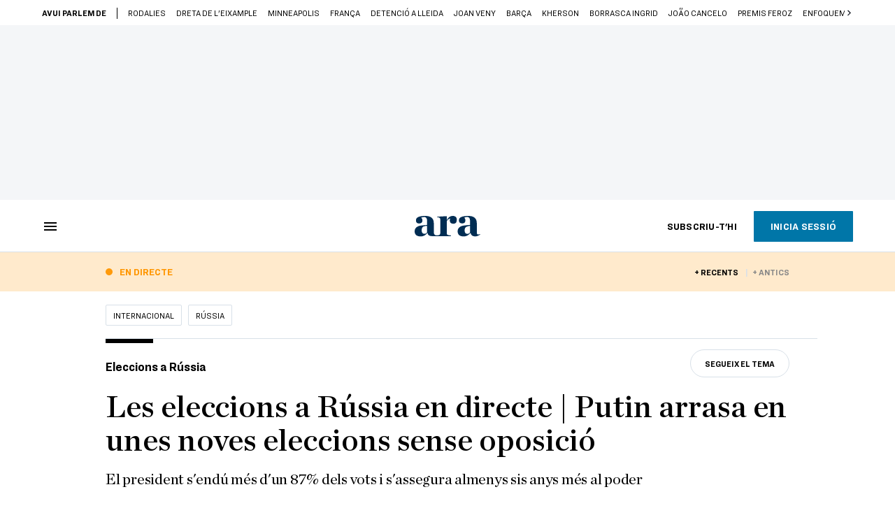

--- FILE ---
content_type: text/html; charset=UTF-8
request_url: https://www.ara.cat/internacional/russia/eleccions-russia-directe_6_4969245.html
body_size: 50633
content:

<!doctype html>
<html lang="ca">
<head>
    <!-- bbnx generated at 2026-01-26T10:55:54+01:00 -->
                                <title>Les eleccions a Rússia en directe: 50% dels vots escrutats: Putin guanya amb un 87,3%</title>
            
    <meta name="description" content="El president s&#039;endú més d&#039;un 87% dels vots i s&#039;assegura almenys sis anys més al poder">
            <link rel="canonical" href="https://www.ara.cat/internacional/russia/eleccions-russia-directe_6_4969245.html">                    
    <link rel="manifest" href="/api/front/manifest.json">    <meta property="article:modified_time" content="2024-03-17T22:01:16+01:00">    <meta property="article:published_time" content="2024-03-14T19:16:49+01:00">    <meta property="article:section" content="Rússia">    <meta property="article:tag" content="eleccions">    <meta property="article:tag" content="Federació Russa">    <meta property="article:tag" content="Vladímir Putin">    <meta property="article:tag" content="Aleksei Navalni">    <meta name="author" content="Núria Vila Masclans">    <meta http-equiv="Content-Type" content="text/html; charset=UTF-8">    <meta name="generator" content="BBT bCube NX">    <meta name="keywords" content="eleccions, russia, directe">    <meta property="mrf:canonical" content="https://www.ara.cat/internacional/russia/eleccions-russia-directe_6_4969245.html">    <meta property="mrf:sections" content="Internacional;Rússia">    <meta property="mrf:tags" content="contentType:live;contentTopic:Eleccions a Rússia;contentAcces:paywalled">    <meta property="og:description" content="El president s&#039;endú més d&#039;un 87% dels vots i s&#039;assegura almenys sis anys més al poder">    <meta property="og:image" content="https://static1.ara.cat/clip/8b73b28e-5c39-4d28-9697-d051f5595fbb_facebook-aspect-ratio_default_0.jpg">    <meta property="og:image:height" content="628">    <meta property="og:image:width" content="1200">    <meta property="og:site_name" content="Ara.cat">    <meta name="og:title" content="Les eleccions a Rússia en directe | Putin arrasa en unes noves eleccions sense oposició">    <meta property="og:type" content="article">    <meta property="og:url" content="https://www.ara.cat/internacional/russia/eleccions-russia-directe_6_4969245.html">    <meta name="publisher" content="Ara.cat">    <meta name="robots" content="index,follow,max-image-preview:large">    <meta name="twitter:card" content="summary_large_image">    <meta name="twitter:description" content="El president s&#039;endú més d&#039;un 87% dels vots i s&#039;assegura almenys sis anys més al poder">    <meta name="twitter:image" content="https://static1.ara.cat/clip/8b73b28e-5c39-4d28-9697-d051f5595fbb_twitter-watermarked-aspect-ratio_default_0.jpg">    <meta name="twitter:title" content="Les eleccions a Rússia en directe | Putin arrasa en unes noves eleccions sense oposició">    <link href="https://www.ara.cat/internacional/russia/eleccions-russia-directe_6_4969245.amp.html" rel="amphtml">    <link href="https://www.ara.cat/internacional/russia/eleccions-russia-directe_6_4969245.html" rel="alternate" hreflang="x-default">    <link href="https://www.ara.cat/internacional/russia/eleccions-russia-directe_6_4969245.html" rel="alternate" hreflang="ca">    <link rel="shortcut icon" href="https://static1.ara.cat/ara/public/file/2025/1222/08/favicon.ico" type="image/x-icon">    <link rel="shortcut icon" href="https://static1.ara.cat/ara/public/file/2025/1222/08/icon.png">    <link rel="apple-touch-icon" href="https://static1.ara.cat/ara/public/file/2025/1222/08/icon-2.png">                <meta name="generator" content="BBT bCube NX">
        <meta charset="UTF-8">
            <meta name="viewport" content="width=device-width, initial-scale=1">
        <meta http-equiv="X-UA-Compatible" content="ie=edge">
        <link rel="preload" href="/fonts/RingsideNarrow-Book.h-0e05984ddbe5643c7b447af83abcba73.woff2" as="font" type="font/woff2" crossorigin>
<link rel="preload" href="/fonts/RingsideNarrow-Bold.h-ad65441b64738f3ad6172d40daf4e6df.woff2" as="font" type="font/woff2" crossorigin>
<link rel="preload" href="/fonts/RingsideNarrow-Ultra.h-0173b7ada8aec22660c0de145c333a66.woff2" as="font" type="font/woff2" crossorigin>
<link rel="preload" href="/fonts/ChronicleTextG1-Roman-Pro.h-7b27c5929e7e09b36855449e9b3f8392.woff2" as="font" type="font/woff2" crossorigin>
<link rel="preload" href="/fonts/ChronicleTextG1-Italic-Pro.h-2fc91ed2d147dabe63f1bd89cb550b67.woff2" as="font" type="font/woff2" crossorigin>
<link rel="preload" href="/fonts/ChronicleTextG1-Semibd-Pro.h-fa26b5c8fa9cd7d742d314958788dea0.woff2" as="font" type="font/woff2" crossorigin>
<link rel="preload" href="/fonts/ChronicleTextG1-Bold-Pro.h-b782181c7fdb61196e1ee89b7246c730.woff2" as="font" type="font/woff2" crossorigin>
<link rel="preload" href="/fonts/ChronicleDeck-Roman.h-28764f86a4010c73c792699590bfe408.woff2" as="font" type="font/woff2" crossorigin>
<link rel="preload" href="/fonts/ChronicleDeck-Semibold.h-b0dd5b3a7be10bad96629a82ebb08820.woff2" as="font" type="font/woff2" crossorigin>
<link rel="preload" href="/fonts/ChronicleDeckCond-Semibold.h-0ddfd0d00660dc787823665f180c8697.woff2" as="font" type="font/woff2" crossorigin>

        <script type="application/ld+json">{"@context":"https:\/\/schema.org","@type":"LiveBlogPosting","headline":"Les eleccions a Rússia en directe","isPartOf":{"@type":["CreativeWork","Product"],"name":"ara.cat"},"isAccessibleForFree":true,"author":[{"@type":"Person","name":"Núria Vila Masclans","description":"Formada en el periodisme d'agència i en una secció d'economia, vaig acabar -mig per accident- fent periodisme internacional. Des de Suècia, vaig estar tres anys explicant històries sobre els països nòrdics. Ara, després de tornar a casa, continuo amb un ull posat al nord d'Europa i l'altre a la resta del món.","url":"https:\/\/www.ara.cat\/firmes\/nuria-vila-masclans\/","@id":"https:\/\/www.ara.cat\/firmes\/nuria-vila-masclans\/","jobTitle":"Periodista","image":"https:\/\/static1.ara.cat\/ara\/public\/file\/2022\/0325\/18\/nuria-vila-401d69f.png","knowsAbout":["Internacional","Nord d'Europa","Suècia","Noruega","Dinamarca"],"sameAs":["https:\/\/twitter.com\/nuria_vila","https:\/\/www.linkedin.com\/in\/nuriavilamasclans\/?originalSubdomain=es"]}],"dateModified":"2024-03-17T21:09:48+01:00","offers":{"@type":"Offer","price":"0","priceCurrency":"EUR"},"publisher":{"@type":"Organization","name":"Ara.cat","url":"https:\/\/www.ara.cat","logo":{"@type":"ImageObject","url":"https:\/\/www.ara.cat\/logos\/ara.svg","name":"Ara.cat"}},"image":[{"@type":"ImageObject","url":"https:\/\/static1.ara.cat\/clip\/8b73b28e-5c39-4d28-9697-d051f5595fbb_16-9-aspect-ratio_default_0.jpg","name":"Cua a un col·legi electoral de Moscou.","author":{"@type":"Person","name":"Evgenia Novozhenina \/ Reuters"}}],"articleSection":["Rússia","Eleccions a Rússia"],"coverageStartTime":"2024-03-15T06:10:48+00:00","coverageEndTime":"2024-03-17T06:00:59+00:00","description":"El president s'endú més d'un 87% dels vots i s'assegura almenys sis anys més al poder","about":{"@type":"Event","name":"Les eleccions a Rússia en directe | Putin arrasa en unes noves eleccions sense oposició","startDate":"2024-03-14T18:16:49+00:00","endDate":"2024-03-17T07:00:59+01:00","eventStatus":"EventScheduled","eventAttendanceMode":"ModeOnlineEventAttendanceMode","performer":{"@type":"Organization","name":"Ara.cat","url":"https:\/\/www.ara.cat"},"location":{"@type":"Place","name":"unknown","address":"unknown"}},"liveBlogUpdate":[{"@context":"https:\/\/schema.org","@type":"BlogPosting","headline":"50% dels vots escrutats: Putin guanya amb un 87,3%","articleBody":"Amb un 50% dels vots escrutats, Vladímir Putin s'endú un 87,3% dels suports a les eleccions presidencials russes. Els altres tres candidats oficials, que no han suposat cap oposició real, han reconegut la victòria del president, que pot manar almenys durant sis anys més.  ","image":{"@type":"ImageObject","url":"https:\/\/www.ara.cat\/logos\/ara.svg","name":"Ara.cat"},"url":"https:\/\/www.ara.cat\/internacional\/russia\/eleccions-russia-directe_6_4969245.html#1156450","author":{"@type":"Organization","name":"Ara.cat","url":"https:\/\/www.ara.cat","logo":{"@type":"ImageObject","url":"https:\/\/www.ara.cat\/logos\/ara.svg","name":"Ara.cat"}},"publisher":{"@type":"Organization","name":"Ara.cat","url":"https:\/\/www.ara.cat","logo":{"@type":"ImageObject","url":"https:\/\/www.ara.cat\/logos\/ara.svg","name":"Ara.cat"}},"mainEntityOfPage":{"@type":"WebPage"},"datePublished":"2024-03-17T21:09:48+01:00","dateModified":"2024-03-17T21:09:48+01:00"},{"@context":"https:\/\/schema.org","@type":"BlogPosting","headline":"La participació final puja al 74,2%","articleBody":"Les eleccions presidencials russes han registrat una participació del 74,2%, segons les dades oficials de la Comissió Electoral Central del país. Als anteriors comicis, el 2018, la xifra va ser del 67,5%. ","image":{"@type":"ImageObject","url":"https:\/\/www.ara.cat\/logos\/ara.svg","name":"Ara.cat"},"url":"https:\/\/www.ara.cat\/internacional\/russia\/eleccions-russia-directe_6_4969245.html#1156443","author":{"@type":"Organization","name":"Ara.cat","url":"https:\/\/www.ara.cat","logo":{"@type":"ImageObject","url":"https:\/\/www.ara.cat\/logos\/ara.svg","name":"Ara.cat"}},"publisher":{"@type":"Organization","name":"Ara.cat","url":"https:\/\/www.ara.cat","logo":{"@type":"ImageObject","url":"https:\/\/www.ara.cat\/logos\/ara.svg","name":"Ara.cat"}},"mainEntityOfPage":{"@type":"WebPage"},"datePublished":"2024-03-17T20:16:06+01:00","dateModified":"2024-03-17T20:16:06+01:00"},{"@context":"https:\/\/schema.org","@type":"BlogPosting","headline":"Quin suport va rebre Putin a les altres eleccions?","articleBody":"Segons els sondejos a peu d'urna i els primers resultats oficials, Vladímir Putin hauria guanyat les eleccions presidencials a Rússia amb un 88% dels vots, el seu rècord històric. Aquest és el suport que va rebre el president rus en les altres quatre eleccions a les quals s'ha presentat:  2002: 53,4%, 2004: 71,9%, 2012: 63,6%, 2018: 76,6%","image":{"@type":"ImageObject","url":"https:\/\/www.ara.cat\/logos\/ara.svg","name":"Ara.cat"},"url":"https:\/\/www.ara.cat\/internacional\/russia\/eleccions-russia-directe_6_4969245.html#1156440","author":{"@type":"Organization","name":"Ara.cat","url":"https:\/\/www.ara.cat","logo":{"@type":"ImageObject","url":"https:\/\/www.ara.cat\/logos\/ara.svg","name":"Ara.cat"}},"publisher":{"@type":"Organization","name":"Ara.cat","url":"https:\/\/www.ara.cat","logo":{"@type":"ImageObject","url":"https:\/\/www.ara.cat\/logos\/ara.svg","name":"Ara.cat"}},"mainEntityOfPage":{"@type":"WebPage"},"datePublished":"2024-03-17T19:38:19+01:00","dateModified":"2024-03-17T19:38:19+01:00"},{"@context":"https:\/\/schema.org","@type":"BlogPosting","headline":"Tanquen els col·legis electorals a Rússia: Putin guanya amb un 88% segons els sondejos a peu d'urna","articleBody":"Quan el rellotge ha marcat les vuit del vespre a l'enclavament rus de Kaliningrad (les set a Catalunya), tots els col·legis electorals a Rússia han quedat tancats. I immediatament després, els sondejos a peu d'urna difosos per mitjans estatals ja pronostiquen una victòria aclaparadora per a Vladímir Putin, amb un 88% dels vots. ","image":{"@type":"ImageObject","url":"https:\/\/www.ara.cat\/logos\/ara.svg","name":"Ara.cat"},"url":"https:\/\/www.ara.cat\/internacional\/russia\/eleccions-russia-directe_6_4969245.html#1156437","author":{"@type":"Organization","name":"Ara.cat","url":"https:\/\/www.ara.cat","logo":{"@type":"ImageObject","url":"https:\/\/www.ara.cat\/logos\/ara.svg","name":"Ara.cat"}},"publisher":{"@type":"Organization","name":"Ara.cat","url":"https:\/\/www.ara.cat","logo":{"@type":"ImageObject","url":"https:\/\/www.ara.cat\/logos\/ara.svg","name":"Ara.cat"}},"mainEntityOfPage":{"@type":"WebPage"},"datePublished":"2024-03-17T19:09:19+01:00","dateModified":"2024-03-17T19:09:19+01:00"},{"@context":"https:\/\/schema.org","@type":"BlogPosting","headline":"Missatges i paperetes a la tomba de Navalni","articleBody":"Alguns seguidors de l'opositor rus Aleksei Navalni, mort a la presó el 16 de febrer, han col·locat flors, missatges i paperetes electorals a la seva tomba aquest diumenge, l'últim dia de votació a les eleccions presidencials de Rússia, que consolidaran Vladímir Putin al poder. Un vídeo difós pel mitjà rus independent Novaya Gazeta mostra diverses persones aplegades a la tomba de l'opositor i algunes paperetes amb el nom de Navalni. Segons el corresponsal de la BBC, Steve Rosenberg, un dels missatges diu: \"Aquest és el candidat que volíem\". ","image":{"@type":"ImageObject","url":"https:\/\/www.ara.cat\/logos\/ara.svg","name":"Ara.cat"},"url":"https:\/\/www.ara.cat\/internacional\/russia\/eleccions-russia-directe_6_4969245.html#1156435","author":{"@type":"Organization","name":"Ara.cat","url":"https:\/\/www.ara.cat","logo":{"@type":"ImageObject","url":"https:\/\/www.ara.cat\/logos\/ara.svg","name":"Ara.cat"}},"publisher":{"@type":"Organization","name":"Ara.cat","url":"https:\/\/www.ara.cat","logo":{"@type":"ImageObject","url":"https:\/\/www.ara.cat\/logos\/ara.svg","name":"Ara.cat"}},"mainEntityOfPage":{"@type":"WebPage"},"datePublished":"2024-03-17T17:37:31+01:00","dateModified":"2024-03-17T17:37:31+01:00"},{"@context":"https:\/\/schema.org","@type":"BlogPosting","headline":"La participació supera el 70%","articleBody":"La participació en les eleccions presidencials russes supera el 70%, segons les últimes dades oficials de la Comissió Electoral Central. Aquesta xifra suposa un increment respecte al 67,5% de les últimes eleccions presidencials, celebrades el 2018.","image":{"@type":"ImageObject","url":"https:\/\/static1.ara.cat\/clip\/6c56b27c-0e25-4e31-83ed-5628e93416c5_16-9-aspect-ratio_default_0.jpg","name":"Recompte de vots a les eleccions presidencials de Rússia d'aquest diumenge.","author":{"@type":"Person","name":"Vladislav Nekrasov \/ Reuters"}},"url":"https:\/\/www.ara.cat\/internacional\/russia\/eleccions-russia-directe_6_4969245.html#1156434","author":{"@type":"Organization","name":"Ara.cat","url":"https:\/\/www.ara.cat","logo":{"@type":"ImageObject","url":"https:\/\/www.ara.cat\/logos\/ara.svg","name":"Ara.cat"}},"publisher":{"@type":"Organization","name":"Ara.cat","url":"https:\/\/www.ara.cat","logo":{"@type":"ImageObject","url":"https:\/\/www.ara.cat\/logos\/ara.svg","name":"Ara.cat"}},"mainEntityOfPage":{"@type":"WebPage"},"datePublished":"2024-03-17T17:26:37+01:00","dateModified":"2024-03-17T17:26:37+01:00"},{"@context":"https:\/\/schema.org","@type":"BlogPosting","headline":"Les eines de Putin per aconseguir el cinquè triomf electoral i governar fins al 2030","articleBody":"Les eines de Putin per aconseguir el cinquè triomf electoral i governar fins al 2030","image":{"@type":"ImageObject","url":"https:\/\/static1.ara.cat\/clip\/8b73b28e-5c39-4d28-9697-d051f5595fbb_16-9-aspect-ratio_default_0.jpg","name":"Cua a un col·legi electoral de Moscou.","author":{"@type":"Person","name":"Evgenia Novozhenina \/ Reuters"}},"url":"https:\/\/www.ara.cat\/internacional\/russia\/eleccions-russia-directe_6_4969245.html#1156433","author":{"@type":"Organization","name":"Ara.cat","url":"https:\/\/www.ara.cat","logo":{"@type":"ImageObject","url":"https:\/\/www.ara.cat\/logos\/ara.svg","name":"Ara.cat"}},"publisher":{"@type":"Organization","name":"Ara.cat","url":"https:\/\/www.ara.cat","logo":{"@type":"ImageObject","url":"https:\/\/www.ara.cat\/logos\/ara.svg","name":"Ara.cat"}},"mainEntityOfPage":{"@type":"WebPage"},"datePublished":"2024-03-17T17:17:47+01:00","dateModified":"2024-03-17T17:17:47+01:00"},{"@context":"https:\/\/schema.org","@type":"BlogPosting","headline":"\"Putin pensa ara que pot guanyar una guerra nuclear\"","articleBody":"\"Putin pensa ara que pot guanyar una guerra nuclear\"","image":{"@type":"ImageObject","url":"https:\/\/static1.ara.cat\/clip\/8b73b28e-5c39-4d28-9697-d051f5595fbb_16-9-aspect-ratio_default_0.jpg","name":"Cua a un col·legi electoral de Moscou.","author":{"@type":"Person","name":"Evgenia Novozhenina \/ Reuters"}},"url":"https:\/\/www.ara.cat\/internacional\/russia\/eleccions-russia-directe_6_4969245.html#1156432","author":{"@type":"Organization","name":"Ara.cat","url":"https:\/\/www.ara.cat","logo":{"@type":"ImageObject","url":"https:\/\/www.ara.cat\/logos\/ara.svg","name":"Ara.cat"}},"publisher":{"@type":"Organization","name":"Ara.cat","url":"https:\/\/www.ara.cat","logo":{"@type":"ImageObject","url":"https:\/\/www.ara.cat\/logos\/ara.svg","name":"Ara.cat"}},"mainEntityOfPage":{"@type":"WebPage"},"datePublished":"2024-03-17T14:56:48+01:00","dateModified":"2024-03-17T14:56:48+01:00"},{"@context":"https:\/\/schema.org","@type":"BlogPosting","headline":"Iúlia Navàlnaia participa en el 'Migdia contra Putin' des de Berlín","articleBody":"Iúlia Navàlnaia, la vídua de l'opositor rus Aleksei Navalni (mort el 16 de febrer en estranyes circumstàncies a la presó on estava intern), ha participat en l'acció de protesta contra Vladímir Putin i ha acudit a l'ambaixada russa de Berlín aquest diumenge al migdia. Navàlnaia, que ha agafat el relleu al seu marit, va fer una crida a participar en aquestes concentracions a les dotze del migdia als col·legis electorals en l'últim dia de les eleccions presidencials, com havia fet prèviament Navalni. A la cua a Berlín, Navàlnaia s'ha trobat també amb l'opositor Mikhaïl Khodorkovski, també exiliat. ","image":{"@type":"ImageObject","url":"https:\/\/static1.ara.cat\/clip\/3e387d8b-f4e7-4a0b-92fc-50f3b19b99f2_16-9-aspect-ratio_default_0.jpg","name":"Iúlia Navàlnaia al 'Migdia contra Putin' a Berlín.","author":{"@type":"Person","name":"Kira Yarmysh \/ X"}},"url":"https:\/\/www.ara.cat\/internacional\/russia\/eleccions-russia-directe_6_4969245.html#1156431","author":{"@type":"Organization","name":"Ara.cat","url":"https:\/\/www.ara.cat","logo":{"@type":"ImageObject","url":"https:\/\/www.ara.cat\/logos\/ara.svg","name":"Ara.cat"}},"publisher":{"@type":"Organization","name":"Ara.cat","url":"https:\/\/www.ara.cat","logo":{"@type":"ImageObject","url":"https:\/\/www.ara.cat\/logos\/ara.svg","name":"Ara.cat"}},"mainEntityOfPage":{"@type":"WebPage"},"datePublished":"2024-03-17T13:04:57+01:00","dateModified":"2024-03-17T13:04:57+01:00"},{"@context":"https:\/\/schema.org","@type":"BlogPosting","headline":"Opositors russos a l'exili: \"El futur d'Europa es decideix al riu Dnièper\"","articleBody":"Opositors russos a l'exili: \"El futur d'Europa es decideix al riu Dnièper\"","image":{"@type":"ImageObject","url":"https:\/\/static1.ara.cat\/clip\/8b73b28e-5c39-4d28-9697-d051f5595fbb_16-9-aspect-ratio_default_0.jpg","name":"Cua a un col·legi electoral de Moscou.","author":{"@type":"Person","name":"Evgenia Novozhenina \/ Reuters"}},"url":"https:\/\/www.ara.cat\/internacional\/russia\/eleccions-russia-directe_6_4969245.html#1156430","author":{"@type":"Organization","name":"Ara.cat","url":"https:\/\/www.ara.cat","logo":{"@type":"ImageObject","url":"https:\/\/www.ara.cat\/logos\/ara.svg","name":"Ara.cat"}},"publisher":{"@type":"Organization","name":"Ara.cat","url":"https:\/\/www.ara.cat","logo":{"@type":"ImageObject","url":"https:\/\/www.ara.cat\/logos\/ara.svg","name":"Ara.cat"}},"mainEntityOfPage":{"@type":"WebPage"},"datePublished":"2024-03-17T12:36:21+01:00","dateModified":"2024-03-17T12:36:21+01:00"},{"@context":"https:\/\/schema.org","@type":"BlogPosting","headline":"Llargues cues als col·legis electorals russos coincidint amb l'acció de protesta opositora","articleBody":"Mitjans de comunicació i ciutadans a través de les xarxes socials estan difonent desenes de fotos i vídeos de llargues cues als col·legis electorals de diferents ciutats russes, incloses Moscou i Sant Petersburg, coincidint amb la protesta batejada com Migdia contra Putin, en què l'oposició ha cridat a acudir en massa a la mateixa hora per visibilitzar el rebuig al règim de Vladímir Putin.  Segons l'organització OVD-Info, una cinquantena de persones han estat detingudes en diverses ciutats aquest diumenge al matí, l'últim dia de votacions. I a Kazan, on hi ha hagut una quinzena de detencions, la policia ha instat els que feien cua al migdia a marxar i tornar més tard, segons informa el portal independent Meduza, que cita el mitjà local Groza. ","image":{"@type":"ImageObject","url":"https:\/\/static1.ara.cat\/clip\/8b73b28e-5c39-4d28-9697-d051f5595fbb_16-9-aspect-ratio_default_0.jpg","name":"Cua a un col·legi electoral de Moscou.","author":{"@type":"Person","name":"Evgenia Novozhenina \/ Reuters"}},"url":"https:\/\/www.ara.cat\/internacional\/russia\/eleccions-russia-directe_6_4969245.html#1156429","author":{"@type":"Organization","name":"Ara.cat","url":"https:\/\/www.ara.cat","logo":{"@type":"ImageObject","url":"https:\/\/www.ara.cat\/logos\/ara.svg","name":"Ara.cat"}},"publisher":{"@type":"Organization","name":"Ara.cat","url":"https:\/\/www.ara.cat","logo":{"@type":"ImageObject","url":"https:\/\/www.ara.cat\/logos\/ara.svg","name":"Ara.cat"}},"mainEntityOfPage":{"@type":"WebPage"},"datePublished":"2024-03-17T11:40:23+01:00","dateModified":"2024-03-17T11:40:23+01:00"},{"@context":"https:\/\/schema.org","@type":"BlogPosting","headline":"Quan començarà el recompte de vots?","articleBody":"Rússia, amb una extensió de territori enorme, té 11 fusos horaris diferents. A les regions més orientals, com Kamtxatka, hi ha 11 hores més que a Catalunya i, per tant, allà els col·legis electorals ja han tancat. La regió russa més occidental és l'enclavament de Kaliningrad, on només hi ha una hora de diferència amb Catalunya. Els col·legis electorals tanquen a les vuit del vespre, per la qual cosa seran les set, hora catalana, quan començarà el recompte dels vots a tot el país. Tot i això, no hi ha cap dubte que Vladímir Putin en sortirà clarament guanyador. L'única incògnita és amb quin percentatge de vots ho farà.","image":{"@type":"ImageObject","url":"https:\/\/www.ara.cat\/logos\/ara.svg","name":"Ara.cat"},"url":"https:\/\/www.ara.cat\/internacional\/russia\/eleccions-russia-directe_6_4969245.html#1156428","author":{"@type":"Organization","name":"Ara.cat","url":"https:\/\/www.ara.cat","logo":{"@type":"ImageObject","url":"https:\/\/www.ara.cat\/logos\/ara.svg","name":"Ara.cat"}},"publisher":{"@type":"Organization","name":"Ara.cat","url":"https:\/\/www.ara.cat","logo":{"@type":"ImageObject","url":"https:\/\/www.ara.cat\/logos\/ara.svg","name":"Ara.cat"}},"mainEntityOfPage":{"@type":"WebPage"},"datePublished":"2024-03-17T10:56:49+01:00","dateModified":"2024-03-17T10:56:49+01:00"},{"@context":"https:\/\/schema.org","@type":"BlogPosting","headline":"L'opositor vetat Borís Nadejdin vota a les 12 del migdia i anima a votar per un candidat que no sigui Putin","articleBody":"Borís Nadejdin, que es va presentar a la cursa electoral com a candidat independent i que va ser vetat, ha acudit al seu col·legi electoral a Moscou a les 12 del migdia, coincidint amb l'acte de protesta dels opositors a Vladímir Putin. Ha explicat que ha votat per un dels candidats que no és Putin (tot i que tots compten amb l'aprovació del Kremlin i, per tant, no són oposició real) i ha animat a fer-ho per mostrar el rebuig a l'actual president. \"Crec que avui els russos tenen l'oportunitat de demostrar la seva actitud respecte al que està passant votant per algú que no sigui Putin, com he fet jo\", ha dit als periodistes.  ","image":{"@type":"ImageObject","url":"https:\/\/www.ara.cat\/logos\/ara.svg","name":"Ara.cat"},"url":"https:\/\/www.ara.cat\/internacional\/russia\/eleccions-russia-directe_6_4969245.html#1156427","author":{"@type":"Organization","name":"Ara.cat","url":"https:\/\/www.ara.cat","logo":{"@type":"ImageObject","url":"https:\/\/www.ara.cat\/logos\/ara.svg","name":"Ara.cat"}},"publisher":{"@type":"Organization","name":"Ara.cat","url":"https:\/\/www.ara.cat","logo":{"@type":"ImageObject","url":"https:\/\/www.ara.cat\/logos\/ara.svg","name":"Ara.cat"}},"mainEntityOfPage":{"@type":"WebPage"},"datePublished":"2024-03-17T10:40:58+01:00","dateModified":"2024-03-17T10:40:58+01:00"},{"@context":"https:\/\/schema.org","@type":"BlogPosting","headline":"La participació a les eleccions russes supera ja el 61%, segons les dades oficials","articleBody":"La participació a les eleccions presidencials russes s'ha situat al 61,37% a les 9.45 hores, hora de Moscou, d'aquest diumenge, el tercer i últim dia de votació, segons ha informat la Comissió Electoral Central. En aquests comicis estan cridades a votar 112 milions de persones, de les quals un 30% tenen l'opció de fer-ho a través de vot electrònic. El president, Vladímir Putin, va optar divendres pel mètode telemàtic, però ha sigut un dels pocs russos que ho han fet. Segons les dades oficials, poc més d'un 1% dels que han votat fins ara ho han fet per internet. ","image":{"@type":"ImageObject","url":"https:\/\/static1.ara.cat\/clip\/aeabe6a8-c090-4d2e-bc6c-3f442718ba6d_16-9-aspect-ratio_default_0.jpg","name":"Un home vota a Sant Petersburg.","author":{"@type":"Person","name":"Anton Vaganov \/ Reuters"}},"url":"https:\/\/www.ara.cat\/internacional\/russia\/eleccions-russia-directe_6_4969245.html#1156426","author":{"@type":"Organization","name":"Ara.cat","url":"https:\/\/www.ara.cat","logo":{"@type":"ImageObject","url":"https:\/\/www.ara.cat\/logos\/ara.svg","name":"Ara.cat"}},"publisher":{"@type":"Organization","name":"Ara.cat","url":"https:\/\/www.ara.cat","logo":{"@type":"ImageObject","url":"https:\/\/www.ara.cat\/logos\/ara.svg","name":"Ara.cat"}},"mainEntityOfPage":{"@type":"WebPage"},"datePublished":"2024-03-17T10:13:21+01:00","dateModified":"2024-03-17T10:13:21+01:00"},{"@context":"https:\/\/schema.org","@type":"BlogPosting","headline":"Comença el 'Migdia contra Putin' amb cues als exteriors de col·legis electorals i ambaixades","articleBody":"Quan són les 12 del migdia a Moscou ha començat l'acte de protesta batejat com a Migdia contra Putin, una acció per demostrar que hi ha molta gent que està en contra del règim de Vladímir Putin.  Mitjans independents com Novaya Gazeta i Meduza han publicat fotos de llargues cues a l'exterior dels col·legis electorals d'algunes ciutats russes, entre les quals Moscou i Sant Petersburg. Segons The Moscow Times, a Moscou s'han desplegat agents de policia i de seguretat en diversos llocs de la capital.   A través de les xarxes socials també s'han distribuït vídeos de desenes de persones fent cua a les ambaixades russes de ciutats estrangeres, com Astanà, la capital del Kazakhstan, i Erevan, la capital d'Armènia, dos països que acullen una gran quantitat de russos.  ","image":{"@type":"ImageObject","url":"https:\/\/www.ara.cat\/logos\/ara.svg","name":"Ara.cat"},"url":"https:\/\/www.ara.cat\/internacional\/russia\/eleccions-russia-directe_6_4969245.html#1156425","author":{"@type":"Organization","name":"Ara.cat","url":"https:\/\/www.ara.cat","logo":{"@type":"ImageObject","url":"https:\/\/www.ara.cat\/logos\/ara.svg","name":"Ara.cat"}},"publisher":{"@type":"Organization","name":"Ara.cat","url":"https:\/\/www.ara.cat","logo":{"@type":"ImageObject","url":"https:\/\/www.ara.cat\/logos\/ara.svg","name":"Ara.cat"}},"mainEntityOfPage":{"@type":"WebPage"},"datePublished":"2024-03-17T10:00:45+01:00","dateModified":"2024-03-17T10:00:45+01:00"},{"@context":"https:\/\/schema.org","@type":"BlogPosting","headline":"Ucraïna torna a atacar Bélgorod i una refineria de petroli en el segon dia d'eleccions russes","articleBody":"Ucraïna ha tornat a atacar la regió russa de Bélgorod, propera a la frontera, i ha provocat la mort de dues persones, segons el governador regional. Paral·lelament, l'exèrcit ucraïnès ha atacat amb drons la refineria de petroli de Syzran, a la regió de Samara, que s'ha incendiat. Tot plegat, en el segon dia d'eleccions presidencials a Rússia, que s'acabaran demà i en què no hi ha dubte que tornarà a guanyar el president actual, Vladímir Putin.","image":{"@type":"ImageObject","url":"https:\/\/www.ara.cat\/logos\/ara.svg","name":"Ara.cat"},"url":"https:\/\/www.ara.cat\/internacional\/russia\/eleccions-russia-directe_6_4969245.html#1156424","author":{"@type":"Organization","name":"Ara.cat","url":"https:\/\/www.ara.cat","logo":{"@type":"ImageObject","url":"https:\/\/www.ara.cat\/logos\/ara.svg","name":"Ara.cat"}},"publisher":{"@type":"Organization","name":"Ara.cat","url":"https:\/\/www.ara.cat","logo":{"@type":"ImageObject","url":"https:\/\/www.ara.cat\/logos\/ara.svg","name":"Ara.cat"}},"mainEntityOfPage":{"@type":"WebPage"},"datePublished":"2024-03-16T10:33:33+01:00","dateModified":"2024-03-16T10:33:33+01:00"},{"@context":"https:\/\/schema.org","@type":"BlogPosting","headline":"Putin vota per internet a les eleccions presidencials","articleBody":"El president rus, Vladímir Putin, ja ha votat a les eleccions presidencials, i ho ha fet per internet, segons ha informat el Kremlin. Aquestes eleccions són les primeres en què una bona part del vot es farà online, amb un sistema digital que els observadors denuncien que pot facilitar encara més la manipulació del vot. En 29 regions russes es podrà fer servir el vot electrònic, i s'espera que votin per aquesta via entre 10 i 15 milions de persones.  ","image":{"@type":"ImageObject","url":"https:\/\/www.ara.cat\/logos\/ara.svg","name":"Ara.cat"},"url":"https:\/\/www.ara.cat\/internacional\/russia\/eleccions-russia-directe_6_4969245.html#1156423","author":{"@type":"Organization","name":"Ara.cat","url":"https:\/\/www.ara.cat","logo":{"@type":"ImageObject","url":"https:\/\/www.ara.cat\/logos\/ara.svg","name":"Ara.cat"}},"publisher":{"@type":"Organization","name":"Ara.cat","url":"https:\/\/www.ara.cat","logo":{"@type":"ImageObject","url":"https:\/\/www.ara.cat\/logos\/ara.svg","name":"Ara.cat"}},"mainEntityOfPage":{"@type":"WebPage"},"datePublished":"2024-03-15T17:25:41+01:00","dateModified":"2024-03-15T17:25:41+01:00"},{"@context":"https:\/\/schema.org","@type":"BlogPosting","headline":"Rússia avisa que vandalitzar col·legis electorals comporta anys de presó","articleBody":"La cap de la comissió electoral de Rússia, Ella Pamfilova, ha avisat que les persones que vandalitzin els col·legis electorals per intentar interrompre la votació a les eleccions presidencials seran castigades amb fins a cinc anys de presó. Aquest divendres, el primer de tres dies de votació, s'han produït diversos actes de protesta. Les autoritats russes han obert un cas penal contra una dona que ha abocat tinta verda a una urna per fer malbé les paperetes. Més tard, una noia ha estat arrestada a Sant Petersburg després d'haver llançat un còctel Molotov en un col·legi electoral d'aquesta ciutat, segons el portal independent Fontanka.  Mitjans estatals han afirmat que hi ha hagut intents de boicotejar les eleccions també a Crimea i a la regió caucasiana de Karatxai-Txerkèssia. Pamfilova ha assegurat que la policia ha detingut tothom que ha intentat interrompre la votació i que seran processats. I ha criticat \"especialment tota l'escòria que està disposada a destruir els vots de la gent\" a canvi de diners, referint-se a informacions de mitjans oficialistes que assegura que Ucraïna ha pagat a persones per boicotejar la votació.","image":{"@type":"ImageObject","url":"https:\/\/www.ara.cat\/logos\/ara.svg","name":"Ara.cat"},"url":"https:\/\/www.ara.cat\/internacional\/russia\/eleccions-russia-directe_6_4969245.html#1156422","author":{"@type":"Organization","name":"Ara.cat","url":"https:\/\/www.ara.cat","logo":{"@type":"ImageObject","url":"https:\/\/www.ara.cat\/logos\/ara.svg","name":"Ara.cat"}},"publisher":{"@type":"Organization","name":"Ara.cat","url":"https:\/\/www.ara.cat","logo":{"@type":"ImageObject","url":"https:\/\/www.ara.cat\/logos\/ara.svg","name":"Ara.cat"}},"mainEntityOfPage":{"@type":"WebPage"},"datePublished":"2024-03-15T16:12:13+01:00","dateModified":"2024-03-15T16:12:13+01:00"},{"@context":"https:\/\/schema.org","@type":"BlogPosting","headline":"Charles Michel felicita Putin per la seva \"aclaparadora\" victòria del proper diumenge","articleBody":"El president del Consell Europeu, Charles Michel, ha felicitat aquest divendres irònicament el cap de Kremlin, Vladímir Putin, per la seva victòria electoral \"aclaparadora\" les eleccions presidencials de Rússia, que tot just han començat i que duraran tres dies. \"Voldria felicitar Vladímir Putin per la seva aclaparadora victòria en les eleccions que comencen avui\", ha escrit a la xarxa social X, on ha afegit que els comicis se celebren \"sense oposició\" i \"sense llibertat\". ","image":{"@type":"ImageObject","url":"https:\/\/www.ara.cat\/logos\/ara.svg","name":"Ara.cat"},"url":"https:\/\/www.ara.cat\/internacional\/russia\/eleccions-russia-directe_6_4969245.html#1156421","author":{"@type":"Organization","name":"Ara.cat","url":"https:\/\/www.ara.cat","logo":{"@type":"ImageObject","url":"https:\/\/www.ara.cat\/logos\/ara.svg","name":"Ara.cat"}},"publisher":{"@type":"Organization","name":"Ara.cat","url":"https:\/\/www.ara.cat","logo":{"@type":"ImageObject","url":"https:\/\/www.ara.cat\/logos\/ara.svg","name":"Ara.cat"}},"mainEntityOfPage":{"@type":"WebPage"},"datePublished":"2024-03-15T12:41:14+01:00","dateModified":"2024-03-15T12:41:14+01:00"},{"@context":"https:\/\/schema.org","@type":"BlogPosting","headline":"Més de 112 milions de russos estan cridats a votar","articleBody":"Els russos estan votant aquest divendres a les 11 zones horàries del país, en l'inici d'unes eleccions de tres dies que donaran a Vladimir Putin sis anys més al capdavant del país. Enmig de la guerra d'Ucraïna, el conflicte més mortífer d'Europa des de la Segona Guerra Mundial, el cap del Kremlin, de 71 anys, domina el panorama polític de Rússia i cap dels altres tres candidats a la papereta presenta cap repte creïble. Més de 112 milions de russos estan cridats a votar, incloses les regions ocupades per Rússia a Ucraïna.","image":{"@type":"ImageObject","url":"https:\/\/static1.ara.cat\/clip\/dc94bad7-5ad9-402c-8497-e1d39edc7518_16-9-aspect-ratio_default_0.jpg","name":"Els russos voten en el primer dia de tres jornades d'eleccions","author":{"@type":"Person","name":"EFE"}},"url":"https:\/\/www.ara.cat\/internacional\/russia\/eleccions-russia-directe_6_4969245.html#1156420","author":{"@type":"Organization","name":"Ara.cat","url":"https:\/\/www.ara.cat","logo":{"@type":"ImageObject","url":"https:\/\/www.ara.cat\/logos\/ara.svg","name":"Ara.cat"}},"publisher":{"@type":"Organization","name":"Ara.cat","url":"https:\/\/www.ara.cat","logo":{"@type":"ImageObject","url":"https:\/\/www.ara.cat\/logos\/ara.svg","name":"Ara.cat"}},"mainEntityOfPage":{"@type":"WebPage"},"datePublished":"2024-03-15T12:32:45+01:00","dateModified":"2024-03-15T12:32:45+01:00"}],"url":"https:\/\/www.ara.cat\/internacional\/russia\/eleccions-russia-directe_6_4969245.html","mainEntityOfPage":"https:\/\/www.ara.cat\/internacional\/russia\/eleccions-russia-directe_6_4969245.html"}</script>
                    <link rel="alternate" title="Rússia" href="/rss/category/section/1047006/" type="application/rss+xml" />
        <!-- appConfig global config -->
<script>
    window.appConfig = window.appConfig || {
        subscription: {
            url: 'https://subscripcions.ara.cat/',
            profileUrl: 'https://perfil.ara.cat',
            cardUrl: 'https://perfil.ara.cat/targeta',
            newsletterUrl: 'https://perfil.ara.cat'
        }
    };
</script>
                    

        <script type="module">
import { checkConsent } from 'https://assets.ara.cat/didomi/gdpr_simple.js'
const urlParams = new URLSearchParams(window.location.search)
	if (urlParams.get('channel') !== 'app') {
            document.addEventListener("DOMContentLoaded", (event) => {
            checkConsent()
});
}
</script>

<!-- Didomi CMP -->
    <script type="text/javascript">window.gdprAppliesGlobally=true;(function(){function a(e){if(!window.frames[e]){if(document.body&&document.body.firstChild){var t=document.body;var n=document.createElement("iframe");n.style.display="none";n.name=e;n.title=e;t.insertBefore(n,t.firstChild)}
        else{setTimeout(function(){a(e)},5)}}}function e(n,r,o,c,s){function e(e,t,n,a){if(typeof n!=="function"){return}if(!window[r]){window[r]=[]}var i=false;if(s){i=s(e,t,n)}if(!i){window[r].push({command:e,parameter:t,callback:n,version:a})}}e.stub=true;function t(a){if(!window[n]||window[n].stub!==true){return}if(!a.data){return}
            var i=typeof a.data==="string";var e;try{e=i?JSON.parse(a.data):a.data}catch(t){return}if(e[o]){var r=e[o];window[n](r.command,r.parameter,function(e,t){var n={};n[c]={returnValue:e,success:t,callId:r.callId};a.source.postMessage(i?JSON.stringify(n):n,"*")},r.version)}}
            if(typeof window[n]!=="function"){window[n]=e;if(window.addEventListener){window.addEventListener("message",t,false)}else{window.attachEvent("onmessage",t)}}}e("__tcfapi","__tcfapiBuffer","__tcfapiCall","__tcfapiReturn");a("__tcfapiLocator");(function(e){
            var t=document.createElement("script");t.id="spcloader";t.type="text/javascript";t.async=true;t.src="https://sdk.privacy-center.org/"+e+"/loader.js?target="+document.location.hostname;t.charset="utf-8";var n=document.getElementsByTagName("script")[0];n.parentNode.insertBefore(t,n)})("d20cb746-9cdd-461f-a57b-cd41f54fad65")})();</script>
    <!-- End Didomi CMP -->    <script>
        console.group(
            "%cNativeAppsDidomiSDK",
            "background-color: #e0005a ; color: #ffffff ; font-weight: bold ; padding: 4px ;"
        );
            console.log( "Enabled with value: 1");
        console.groupEnd();

        window.googletag = window.googletag || { cmd: [] };

            </script>
  
<script>
    window.adMap = {"networkCode":"21675759561","segmentation":{"pageType":"contenido","contentType":"live","sectionType":"section","section":"Internacional","subsection":"R\u00fassia","contentId":"4969245","topic":"Eleccions a R\u00fassia","idioma":"ca","site":"ara","author":["N\u00faria Vila Masclans"],"tags":["eleccions","Federaci\u00f3 Russa","Vlad\u00edmir Putin","Aleksei Navalni"]},"top":{"id":1000001,"slotType":"TOP","adUnitCode":"ara2020\/Top","visibleForSubscribers":true,"visibleForPremiumSubscribers":false},"content":[{"id":1000002,"slotType":"BANNER","adUnitCode":"ara2020\/Content1","visibleForSubscribers":true,"visibleForPremiumSubscribers":false},{"id":1000003,"slotType":"BANNER","adUnitCode":"ara2020\/Content2","visibleForSubscribers":true,"visibleForPremiumSubscribers":false},{"id":1000004,"slotType":"BANNER","adUnitCode":"ara2020\/Content3","visibleForSubscribers":true,"visibleForPremiumSubscribers":false},{"id":1000005,"slotType":"BANNER","adUnitCode":"ara2020\/Content4","visibleForSubscribers":true,"visibleForPremiumSubscribers":false},{"id":1000006,"slotType":"BANNER","adUnitCode":"ara2020\/Content5","visibleForSubscribers":true,"visibleForPremiumSubscribers":false},{"id":1000178,"slotType":"BANNER","adUnitCode":"ara2020\/Content6","visibleForSubscribers":false,"visibleForPremiumSubscribers":false},{"id":1000179,"slotType":"BANNER","adUnitCode":"ara2020\/Content7","visibleForSubscribers":false,"visibleForPremiumSubscribers":false},{"id":1000180,"slotType":"BANNER","adUnitCode":"ara2020\/Content8","visibleForSubscribers":false,"visibleForPremiumSubscribers":false}],"list":[{"id":1000009,"slotType":"BANNER","adUnitCode":"ara2020\/List1","visibleForSubscribers":true,"visibleForPremiumSubscribers":false},{"id":1000008,"slotType":"BANNER","adUnitCode":"ara2020\/List2","visibleForSubscribers":true,"visibleForPremiumSubscribers":false},{"id":1000007,"slotType":"BANNER","adUnitCode":"ara2020\/List3","visibleForSubscribers":true,"visibleForPremiumSubscribers":false},{"id":1000159,"slotType":"BANNER","adUnitCode":"ara2020\/List4","visibleForSubscribers":true,"visibleForPremiumSubscribers":false},{"id":1000160,"slotType":"BANNER","adUnitCode":"ara2020\/List5","visibleForSubscribers":true,"visibleForPremiumSubscribers":false},{"id":1000183,"slotType":"BANNER","adUnitCode":"ara2020\/List6","visibleForSubscribers":true,"visibleForPremiumSubscribers":false},{"id":1000184,"slotType":"BANNER","adUnitCode":"ara2020\/List7","visibleForSubscribers":true,"visibleForPremiumSubscribers":false},{"id":1000185,"slotType":"BANNER","adUnitCode":"ara2020\/List8","visibleForSubscribers":true,"visibleForPremiumSubscribers":false}],"home":[{"id":1000010,"slotType":"BANNER_HOME","adUnitCode":"ara2020\/Home1","visibleForSubscribers":true,"visibleForPremiumSubscribers":false},{"id":1000011,"slotType":"BANNER_HOME","adUnitCode":"ara2020\/Home2","visibleForSubscribers":true,"visibleForPremiumSubscribers":false},{"id":1000156,"slotType":"BANNER_HOME","adUnitCode":"ara2020\/HomeAutopromo1","visibleForSubscribers":false,"visibleForPremiumSubscribers":false},{"id":1000012,"slotType":"BANNER_HOME","adUnitCode":"ara2020\/Home3","visibleForSubscribers":true,"visibleForPremiumSubscribers":false},{"id":1000118,"slotType":"BANNER_HOME","adUnitCode":"ara2020\/Home4","visibleForSubscribers":true,"visibleForPremiumSubscribers":false},{"id":1000157,"slotType":"BANNER_HOME","adUnitCode":"ara2020\/HomeAutopromo2","visibleForSubscribers":false,"visibleForPremiumSubscribers":false},{"id":1000119,"slotType":"BANNER_HOME","adUnitCode":"ara2020\/Home5","visibleForSubscribers":true,"visibleForPremiumSubscribers":false},{"id":1000120,"slotType":"BANNER_HOME","adUnitCode":"ara2020\/Home6","visibleForSubscribers":true,"visibleForPremiumSubscribers":false},{"id":1000121,"slotType":"BANNER_HOME","adUnitCode":"ara2020\/Home7","visibleForSubscribers":true,"visibleForPremiumSubscribers":false},{"id":1000122,"slotType":"BANNER_HOME","adUnitCode":"ara2020\/Home8","visibleForSubscribers":true,"visibleForPremiumSubscribers":false},{"id":1000166,"slotType":"BANNER_HOME","adUnitCode":"ara2020\/Home9","visibleForSubscribers":true,"visibleForPremiumSubscribers":false},{"id":1000167,"slotType":"BANNER_HOME","adUnitCode":"ara2020\/Home10","visibleForSubscribers":true,"visibleForPremiumSubscribers":false},{"id":1000173,"slotType":"BANNER_HOME","adUnitCode":"ara2020\/Home11","visibleForSubscribers":true,"visibleForPremiumSubscribers":false},{"id":1000174,"slotType":"BANNER_HOME","adUnitCode":"ara2020\/Home12","visibleForSubscribers":true,"visibleForPremiumSubscribers":false}],"mateix":[{"id":1000013,"slotType":"RECTANGLE","adUnitCode":"ara2020\/Aramateix1","visibleForSubscribers":true,"visibleForPremiumSubscribers":false},{"id":1000014,"slotType":"RECTANGLE","adUnitCode":"ara2020\/Aramateix2","visibleForSubscribers":true,"visibleForPremiumSubscribers":false},{"id":1000015,"slotType":"RECTANGLE","adUnitCode":"ara2020\/Aramateix3","visibleForSubscribers":true,"visibleForPremiumSubscribers":false},{"id":1000123,"slotType":"RECTANGLE","adUnitCode":"ara2020\/Aramateix4","visibleForSubscribers":true,"visibleForPremiumSubscribers":false},{"id":1000124,"slotType":"RECTANGLE","adUnitCode":"ara2020\/Aramateix5","visibleForSubscribers":true,"visibleForPremiumSubscribers":false},{"id":1000175,"slotType":"RECTANGLE","adUnitCode":"ara2020\/Aramateix6","visibleForSubscribers":true,"visibleForPremiumSubscribers":false},{"id":1000176,"slotType":"RECTANGLE","adUnitCode":"ara2020\/Aramateix7","visibleForSubscribers":true,"visibleForPremiumSubscribers":false},{"id":1000177,"slotType":"RECTANGLE","adUnitCode":"ara2020\/Aramateix8","visibleForSubscribers":true,"visibleForPremiumSubscribers":false}],"ultimaHora":[{"id":1000207,"slotType":"BANNER","adUnitCode":"ara2020\/UltimaHora1","visibleForSubscribers":true,"visibleForPremiumSubscribers":false},{"id":1000206,"slotType":"BANNER","adUnitCode":"ara2020\/UltimaHora2","visibleForSubscribers":true,"visibleForPremiumSubscribers":false},{"id":1000208,"slotType":"BANNER","adUnitCode":"ara2020\/UltimaHora3","visibleForSubscribers":true,"visibleForPremiumSubscribers":false},{"id":1000209,"slotType":"BANNER","adUnitCode":"ara2020\/UltimaHora4","visibleForSubscribers":true,"visibleForPremiumSubscribers":false},{"id":1000210,"slotType":"BANNER","adUnitCode":"ara2020\/UltimaHora5","visibleForSubscribers":true,"visibleForPremiumSubscribers":false},{"id":1000211,"slotType":"BANNER","adUnitCode":"ara2020\/UltimaHora6","visibleForSubscribers":true,"visibleForPremiumSubscribers":false},{"id":1000212,"slotType":"BANNER","adUnitCode":"ara2020\/UltimaHora7","visibleForSubscribers":true,"visibleForPremiumSubscribers":false},{"id":1000213,"slotType":"BANNER","adUnitCode":"ara2020\/UltimaHora8","visibleForSubscribers":true,"visibleForPremiumSubscribers":false}],"ultimaHoraSticky":[{"id":1000214,"slotType":"BANNER","adUnitCode":"ara2020\/ultimahoraSticky","visibleForSubscribers":true,"visibleForPremiumSubscribers":false}],"comments":[{"id":1000018,"slotType":"RECTANGLE","adUnitCode":"ara2020\/Comments1","visibleForSubscribers":false,"visibleForPremiumSubscribers":false},{"id":1000017,"slotType":"RECTANGLE","adUnitCode":"ara2020\/Comments2","visibleForSubscribers":true,"visibleForPremiumSubscribers":false},{"id":1000016,"slotType":"RECTANGLE","adUnitCode":"ara2020\/Comments3","visibleForSubscribers":false,"visibleForPremiumSubscribers":false}],"contentAmp":[{"id":1000019,"slotType":"BANNER","adUnitCode":"ara2020\/ContentAmp1","visibleForSubscribers":true,"visibleForPremiumSubscribers":false},{"id":1000020,"slotType":"BANNER","adUnitCode":"ara2020\/ContentAmp2","visibleForSubscribers":true,"visibleForPremiumSubscribers":false},{"id":1000021,"slotType":"BANNER","adUnitCode":"ara2020\/ContentAmp3","visibleForSubscribers":true,"visibleForPremiumSubscribers":false},{"id":1000022,"slotType":"BANNER","adUnitCode":"ara2020\/ContentAmp4","visibleForSubscribers":true,"visibleForPremiumSubscribers":false},{"id":1000023,"slotType":"BANNER","adUnitCode":"ara2020\/ContentAmp5","visibleForSubscribers":true,"visibleForPremiumSubscribers":false},{"id":1000189,"slotType":"BANNER","adUnitCode":"ara2020\/ContentAmp6","visibleForSubscribers":true,"visibleForPremiumSubscribers":false},{"id":1000190,"slotType":"BANNER","adUnitCode":"ara2020\/ContentAmp7","visibleForSubscribers":true,"visibleForPremiumSubscribers":false},{"id":1000191,"slotType":"BANNER","adUnitCode":"ara2020\/ContentAmp8","visibleForSubscribers":true,"visibleForPremiumSubscribers":false}],"rightColumn":[],"bannerBottom":{"id":1000165,"slotType":"BANNER_BOTTOM","adUnitCode":"ara2020\/Bottom","visibleForSubscribers":false,"visibleForPremiumSubscribers":false},"rightColumnContent":[{"id":1000228,"slotType":"BANNER","adUnitCode":"ara2020\/ContentRight1","visibleForSubscribers":true,"visibleForPremiumSubscribers":false},{"id":1000229,"slotType":"BANNER","adUnitCode":"ara2020\/ContentRight2","visibleForSubscribers":true,"visibleForPremiumSubscribers":false},{"id":1000232,"slotType":"BANNER","adUnitCode":"ara2020\/ContentRight3","visibleForSubscribers":true,"visibleForPremiumSubscribers":false},{"id":1000233,"slotType":"BANNER","adUnitCode":"ara2020\/ContentRight4","visibleForSubscribers":true,"visibleForPremiumSubscribers":false},{"id":1000234,"slotType":"BANNER","adUnitCode":"ara2020\/ContentRight5","visibleForSubscribers":true,"visibleForPremiumSubscribers":false},{"id":1000235,"slotType":"BANNER","adUnitCode":"ara2020\/ContentRight6","visibleForSubscribers":true,"visibleForPremiumSubscribers":false},{"id":1000236,"slotType":"BANNER","adUnitCode":"ara2020\/ContentRight7","visibleForSubscribers":true,"visibleForPremiumSubscribers":false},{"id":1000237,"slotType":"BANNER","adUnitCode":"ara2020\/ContentRight8","visibleForSubscribers":true,"visibleForPremiumSubscribers":false}],"contentTop":{"id":1000227,"slotType":"TOP","adUnitCode":"ara2020\/ContentTop","visibleForSubscribers":true,"visibleForPremiumSubscribers":false},"sky":[{"id":1000230,"slotType":"BANNER","adUnitCode":"ara2020\/ContentSkyLeft","visibleForSubscribers":false,"visibleForPremiumSubscribers":false},{"id":1000231,"slotType":"BANNER","adUnitCode":"ara2020\/ContentSkyRight","visibleForSubscribers":false,"visibleForPremiumSubscribers":false}],"rightColumnList":[{"id":1000228,"slotType":"BANNER","adUnitCode":"ara2020\/ContentRight1","visibleForSubscribers":true,"visibleForPremiumSubscribers":false},{"id":1000229,"slotType":"BANNER","adUnitCode":"ara2020\/ContentRight2","visibleForSubscribers":true,"visibleForPremiumSubscribers":false},{"id":1000232,"slotType":"BANNER","adUnitCode":"ara2020\/ContentRight3","visibleForSubscribers":true,"visibleForPremiumSubscribers":false},{"id":1000233,"slotType":"BANNER","adUnitCode":"ara2020\/ContentRight4","visibleForSubscribers":true,"visibleForPremiumSubscribers":false},{"id":1000234,"slotType":"BANNER","adUnitCode":"ara2020\/ContentRight5","visibleForSubscribers":true,"visibleForPremiumSubscribers":false},{"id":1000235,"slotType":"BANNER","adUnitCode":"ara2020\/ContentRight6","visibleForSubscribers":true,"visibleForPremiumSubscribers":false},{"id":1000236,"slotType":"BANNER","adUnitCode":"ara2020\/ContentRight7","visibleForSubscribers":true,"visibleForPremiumSubscribers":false},{"id":1000237,"slotType":"BANNER","adUnitCode":"ara2020\/ContentRight8","visibleForSubscribers":true,"visibleForPremiumSubscribers":false}]} || [];
    window.adCategory = {"type":"section","name":"Internacional","normalizedName":"internacional","id":100300,"url":"https:\/\/www.ara.cat\/internacional\/","brandedContent":null,"menu":[{"link":{"text":"L'atac rus a Ucra\u00efna","title":"L'atac rus a Ucra\u00efna","href":"https:\/\/www.ara.cat\/tema\/l-amenaca-russa-a-ucraina\/","target":null,"rel":null},"children":[]},{"link":{"text":"Guerra Israel - Palestina","title":"Guerra Israel - Palestina","href":"https:\/\/www.ara.cat\/tema\/guerra-entre-israel-i-palestina\/","target":null,"rel":null},"children":[]},{"link":{"text":"Europa","title":"Europa","href":"https:\/\/www.ara.cat\/internacional\/europa\/","target":null,"rel":null},"children":[]},{"link":{"text":"Estats Units","title":"Estats Units","href":"https:\/\/www.ara.cat\/internacional\/estats-units\/","target":null,"rel":null},"children":[]},{"link":{"text":"Am\u00e8rica","title":"Am\u00e8rica","href":"https:\/\/www.ara.cat\/internacional\/america\/","target":null,"rel":null},"children":[]},{"link":{"text":"R\u00fassia","title":"R\u00fassia","href":"https:\/\/www.ara.cat\/internacional\/russia\/","target":null,"rel":null},"children":[]},{"link":{"text":"Pr\u00f2xim Orient","title":"Pr\u00f2xim Orient","href":"https:\/\/www.ara.cat\/internacional\/proxim-orient\/","target":null,"rel":null},"children":[]},{"link":{"text":"Xina","title":"Xina","href":"https:\/\/www.ara.cat\/internacional\/xina\/","target":null,"rel":null},"children":[]},{"link":{"text":"\u00c0frica","title":"\u00c0frica","href":"https:\/\/www.ara.cat\/internacional\/africa\/","target":null,"rel":null},"children":[]}],"mainColor":null,"lightColor":null,"mainImage":null,"lightImage":null} || [];
</script>
            
    <script>
window.paywall = {
    messages: [{"type":"regiwall","id":1004365,"title":"Benvingut a la comunitat del Criatures!","subtitle":"Crea un compte gratu\u00eft i gaudeix de 2 setmanes d\u2019acc\u00e9s il\u00b7limitat a tot el nostre contingut exclusiu. Sense comprom\u00eds ni lletra petita.","promoTag":"Oferta de benvinguda","price":"","priceCrossed":"","textAdvantage":"T'esperem amb moltes ganes!","ctaText":"Crea un compte gratu\u00eft","ctaUrl":"\/usuari\/register","cardsImages":false,"textLinkRates":"Ja tens un compte? Accedeix-hi","urlLinkRates":"\/usuari\/login","image":{"id":0,"url":"https:\/\/static1.ara.cat\/ara\/public\/file\/2023\/0201\/05\/criatures-logo-2-0-ceb6f5b-ceb6f5b-ceb6f5b.png","filesize":0},"paymentText":"","css":"","color":null,"remainingDaysText":null},{"type":"column-offer","promoCopy":"Aprofita aquesta oferta ara:","counter":"","id":1004366,"title":"Hi ha hagut un problema amb el pagament de la teva subscripci\u00f3","subtitle":"No volem que et perdis tot el contingut que tenim reservat per a tu. Per seguir gaudint dels nostres continguts exclusius, actualitza les teves dades banc\u00e0ries el m\u00e9s aviat possible","promoTag":"Oferta de benvinguda","price":"","priceCrossed":"","textAdvantage":"","ctaText":"Soluciona el problema","ctaUrl":"https:\/\/subscripcions.ara.cat\/portada\/digital-12m\/dades","cardsImages":true,"textLinkRates":"Descobreix totes les nostres tarifes","urlLinkRates":"https:\/\/subscripcions.ara.cat\/portada\/tarifes","image":null,"paymentText":"Paga amb la teva targeta o per domiciliaci\u00f3 banc\u00e0ria","css":"","color":null,"remainingDaysText":null},{"type":"blocking","id":1004367,"title":"Est\u00e0s intentant accedir a un contingut exclusiu del 'Criatures'","subtitle":"Ara et pots subscriure exclusivament al 'Criatures' per llegir sense l\u00edmits (i sense tab\u00fas) sobre criatures, crian\u00e7a o escola.","promoTag":"","price":"12 \u20ac\/any","priceCrossed":"24,99","textAdvantage":"50% de descompte","ctaText":"Subscriu-te al Criatures","ctaUrl":"https:\/\/subscripcio.ara.cat\/criatures","cardsImages":true,"textLinkRates":"Descobreix totes les nostres tarifes","urlLinkRates":"https:\/\/subscripcio.ara.cat\/","image":{"id":0,"url":"https:\/\/static1.ara.cat\/ara\/public\/file\/2023\/0201\/05\/criatures-logo-2-0-ceb6f5b-ceb6f5b-ceb6f5b.png","filesize":0},"paymentText":"Paga amb la teva targeta o per domiciliaci\u00f3 banc\u00e0ria","css":"","color":null,"remainingDaysText":null},{"type":"column-trial","promoCopy":"","id":1004368,"title":"Est\u00e0s gaudint d\u2019un contingut exclusiu del 'Criatures'","subtitle":"Ens entusiasma veure com aprofites la teva prova gratu\u00efta. Si el que t\u2019interessa s\u00f3n continguts del 'Criatures', t\u2019animem a subscriure-t\u2019hi exclusivament per molt poc.","promoTag":"Oferta -50% dte.","price":"1,99 \u20ac\/mes els 3 primers mesos","priceCrossed":"3,99","textAdvantage":"Cancel\u00b7la quan vulguis","ctaText":"Subscriu-te al Criatures","ctaUrl":"https:\/\/subscripcions.ara.cat\/promocions\/criatures\/dades","cardsImages":true,"textLinkRates":"Descobreix totes les nostres tarifes","urlLinkRates":"https:\/\/subscripcions.ara.cat\/portada\/tarifes","image":null,"paymentText":"Paga amb la teva targeta o per domiciliaci\u00f3 banc\u00e0ria","css":"","color":null,"remainingDaysText":null},{"type":"blocking-community","id":1004369,"title":"Preparat per portar la teva experi\u00e8ncia de lectura al nivell seg\u00fcent?","subtitle":"Millora la teva subscripci\u00f3 i descobreix el millor del que podem oferir.","promoTag":"-40% dte.","price":"4,99 \u20ac\/mes","priceCrossed":"9,99 \u20ac\/mes","textAdvantage":"Acc\u00e9s instantani","ctaText":"Millora la teva subscripci\u00f3","ctaUrl":"https:\/\/subscripcions.ara.cat\/promocions\/upgrade","cardsImages":true,"textLinkRates":"Descobreix totes les nostres tarifes","urlLinkRates":"https:\/\/subscripcions.ara.cat\/portada\/tarifes","image":{"id":0,"url":"https:\/\/static1.ara.cat\/ara\/public\/file\/2023\/0201\/05\/criatures-logo-2-0-ceb6f5b-ceb6f5b-ceb6f5b.png","filesize":0},"paymentText":"Paga amb la teva targeta o per domiciliaci\u00f3 banc\u00e0ria","css":"","color":null,"remainingDaysText":null},{"type":"regiwall","id":1004370,"title":"Benvingut a la comunitat del Criatures!","subtitle":"Crea un compte gratu\u00eft i gaudeix de 2 setmanes d\u2019acc\u00e9s il\u00b7limitat a tot el nostre contingut exclusiu. Sense comprom\u00eds ni lletra petita.","promoTag":"Oferta de benvinguda","price":"","priceCrossed":"","textAdvantage":"T'esperem amb moltes ganes!","ctaText":"Crea un compte gratu\u00eft","ctaUrl":"\/usuari\/register","cardsImages":false,"textLinkRates":"Ja tens un compte? Accedeix-hi","urlLinkRates":"\/usuari\/login","image":{"id":0,"url":"https:\/\/static1.ara.cat\/ara\/public\/file\/2023\/0201\/05\/frame-7460ff6.svg","filesize":0},"paymentText":"","css":"","color":null,"remainingDaysText":null},{"type":"login-register","id":1004371,"title":"Crea un compte gratu\u00eft o inicia sessi\u00f3","subtitle":"Fes-te un compte i et regalem dues setmanes de prova gratu\u00efta, amb acc\u00e9s digital il\u00b7limitat a tot el contingut.","promoTag":"","price":"","priceCrossed":"","textAdvantage":"T'esperem amb moltes ganes!","ctaText":"Crea un compte gratu\u00eft","ctaUrl":"\/usuari\/register","cardsImages":false,"textLinkRates":"Ja tens una subscripci\u00f3? Accedeix","urlLinkRates":"\/usuari\/login","image":null,"paymentText":"","css":"","color":null,"remainingDaysText":null},{"type":"column-offer","promoCopy":"","counter":"","id":1004372,"title":"Hi ha hagut un problema amb el pagament de la teva subscripci\u00f3","subtitle":"No volem que et perdis tot el contingut que tenim reservat per a tu. Per seguir gaudint dels nostres continguts exclusius, actualitza les teves dades banc\u00e0ries al m\u00e9s aviat possible","promoTag":"Actualitza les teves dades","price":"","priceCrossed":"","textAdvantage":"","ctaText":"Soluciona el problema","ctaUrl":"https:\/\/subscripcions.ara.cat\/portada\/pagament-pendent","cardsImages":true,"textLinkRates":"Actualitza les dades","urlLinkRates":"https:\/\/subscripcions.ara.cat\/portada\/pagament-pendent","image":null,"paymentText":"Paga amb la teva targeta o per domiciliaci\u00f3 banc\u00e0ria","css":"","color":null,"remainingDaysText":null},{"type":"blocking","id":1004373,"title":"Aquest article \u00e9s per a subscriptors","subtitle":"Llegeix el contingut i accedeix a tot l\u2019ARA: informaci\u00f3, an\u00e0lisi i opini\u00f3 amb periodisme lliure i comprom\u00e8s.","promoTag":"digital b\u00e0sica","price":"5,99 \u20ac\/mes","priceCrossed":"","textAdvantage":"Cancel\u00b7la quan vulguis","ctaText":"SUBSCRIU-T'HI","ctaUrl":"https:\/\/subscripcions.ara.cat\/promocions\/estandard-pw","cardsImages":true,"textLinkRates":"Descobreix totes les nostres tarifes","urlLinkRates":"https:\/\/subscripcio.ara.cat","image":null,"paymentText":"Paga amb la teva targeta o per domiciliaci\u00f3 banc\u00e0ria","css":"@media (width >= 640px) {\n.paywall-blocking .paywall-tag-price {\n        display: block;\n        margin: 0;\n        text-align: center;\n    }\n\n.paywall-blocking .paywall-price {\n    margin: 10px 20px 0;\n    display: flex;\n    justify-content: center;\n}\n}","color":null,"remainingDaysText":null},{"type":"column-trial","promoCopy":"","id":1004374,"title":"Est\u00e0s llegint aquest contingut gr\u00e0cies a la prova gratu\u00efta","subtitle":"Si ja saps que la informaci\u00f3 de qualitat t\u2019ajuda a prendre decisions amb criteri, aprofita ara l\u2019oferta abans que s'acabi el per\u00edode de prova.","promoTag":"Oferta limitada","price":"3 mesos per 9,99 \u20ac","priceCrossed":"","textAdvantage":"Cancel\u00b7la quan vulguis","ctaText":"SUBSCRIU-T'HI","ctaUrl":"https:\/\/subscripcions.ara.cat\/promocions\/oferta-benvinguda","cardsImages":true,"textLinkRates":"Descobreix totes les nostres tarifes","urlLinkRates":"https:\/\/subscripcions.ara.cat\/portada\/tarifes","image":null,"paymentText":"Paga amb la teva targeta o per domiciliaci\u00f3 banc\u00e0ria","css":"","color":null,"remainingDaysText":null},{"type":"blocking","id":1004375,"title":"Preparat per portar la teva experi\u00e8ncia de lectura al nivell seg\u00fcent?","subtitle":"Millora la teva subscripci\u00f3 i accedeix a tots els continguts.","promoTag":"-40% dte.","price":"4,99 \u20ac\/mes","priceCrossed":"9,99 \u20ac\/mes","textAdvantage":"Acc\u00e9s instantani","ctaText":"Millora la teva subscripci\u00f3","ctaUrl":"https:\/\/subscripcions.ara.cat\/promocions\/upgrade","cardsImages":true,"textLinkRates":"Descobreix totes les nostres tarifes","urlLinkRates":"https:\/\/subscripcions.ara.cat\/portada\/tarifes","image":null,"paymentText":"Paga amb la teva targeta o per domiciliaci\u00f3 banc\u00e0ria","css":"","color":null,"remainingDaysText":null},{"type":"blocking","id":1004376,"title":"Preparat per portar la teva experi\u00e8ncia de lectura al seg\u00fcent nivell?","subtitle":"Millora la teva subscripci\u00f3 i descobreix el millor del que podem oferir","promoTag":"-40% DTE.","price":"4,99 \u20ac\/mes","priceCrossed":"9,99 \u20ac","textAdvantage":"Acc\u00e9s instantani","ctaText":"SUBSCRIU-T'HI","ctaUrl":"https:\/\/subscripcions.ara.cat\/promocions\/upgrade","cardsImages":true,"textLinkRates":"Descobreix totes les nostres tarifes","urlLinkRates":"https:\/\/subscripcions.ara.cat\/portada\/tarifes","image":null,"paymentText":"Paga amb la teva targeta o per domiciliaci\u00f3 banc\u00e0ria","css":"","color":null,"remainingDaysText":null},{"type":"login-register","id":1004377,"title":"Crea un compte gratu\u00eft o inicia sessi\u00f3","subtitle":"Fes-te un compte i et regalem dues setmanes de prova gratu\u00efta, amb acc\u00e9s digital il\u00b7limitat a tot el contingut.","promoTag":"","price":"","priceCrossed":"","textAdvantage":"T'esperem amb moltes ganes!","ctaText":"Crea un compte gratu\u00eft","ctaUrl":"\/usuari\/register","cardsImages":false,"textLinkRates":"Ja tens un compte? Accedeix-hi","urlLinkRates":"\/usuari\/login","image":null,"paymentText":"","css":"","color":null,"remainingDaysText":null},{"type":"column-offer","promoCopy":"Aprofita aquesta oferta ara:","counter":"3","id":1004378,"title":"Aquest article \u00e9s per a subscriptors","subtitle":"Llegeix el contingut i accedeix a tot l\u2019ARA: informaci\u00f3, an\u00e0lisi i opini\u00f3 amb periodisme lliure i comprom\u00e8s.","promoTag":"digital b\u00e0sica","price":"5,99 \u20ac\/mes","priceCrossed":"","textAdvantage":"Cancel\u00b7la quan vulguis","ctaText":"SUBSCRIU-T'HI","ctaUrl":"https:\/\/subscripcions.ara.cat\/promocions\/estandard-pw","cardsImages":true,"textLinkRates":"Descobreix totes les nostres tarifes","urlLinkRates":"https:\/\/subscripcio.ara.cat","image":null,"paymentText":"Paga amb la teva targeta o per domiciliaci\u00f3 banc\u00e0ria","css":"","color":null,"remainingDaysText":null},{"type":"gift","id":0,"title":"T'han regalat poder accedir a aquest article! Gaudeix del contingut","subtitle":"Si vols llegir qualsevol article de manera il\u00b7limitada, subscriu-te","textLinkRates":"Descobreix totes les nostres tarifes","urlLinkRates":"https:\/\/subscripcions.ara.cat\/tarifes","image":null,"paymentText":"Paga amb la teva targeta o per domiciliaci\u00f3 banc\u00e0ria","css":"","color":null,"remainingDaysText":"Caduca d'aqu\u00ed %remainingDays% dies"},{"type":"gift-expired","promoCopy":"","id":1,"title":"Aquest regal ja ha caducat","subtitle":"Aquest article que et van regalar ja no est\u00e0 disponible. Si vols llegir l'actualitat de manera il\u00b7limitada, subscriu-te a l'ARA.","promoTag":"","price":"4,99\u20ac\/primer mes","priceCrossed":"9,99\u20ac","textAdvantage":"","ctaText":"Prova'ns ara","ctaUrl":"https:\/\/subscripcions.ara.cat\/tarifes","cardsImages":true,"textLinkRates":"Descobreix totes les nostres tarifes","urlLinkRates":"https:\/\/subscripcions.ara.cat\/tarifes","image":null,"paymentText":"Paga amb la teva targeta o per domiciliaci\u00f3 banc\u00e0ria","css":"","color":null,"remainingDaysText":null}],
};
</script>



            <style>:root {
                }
</style>
                <link href="/app-legacy.h-61ee3230b62a1a663f82.css" rel="stylesheet">
    <!-- Google Data Layer -->
<script>
window.dataLayer = window.dataLayer || [];
window.datalayerObject = {"site":"ara","uri":"https:\/\/www.ara.cat\/internacional\/russia\/eleccions-russia-directe_6_4969245.html","pageType":"content","categoryType":"section","language":"ca","content":{"id":4969245,"type":"live","version":6,"originalSite":"ara","template":"q100","numCharacters":"0","readingTime":60,"pubDateTime":1710440209,"staffId":1000199,"isInHome":false,"isBranded":false,"isEvergreen":false,"byline":"","authors":[{"id":1040473,"name":"N\u00faria Vila Masclans"}],"paywall":{"acces":"paywalled"},"taxonomy":{"primary":{"id":1047006,"name":"R\u00fassia","type":"section","parent":{"id":100300,"name":"Internacional","type":"section","parent":null}},"secondary":[]},"tags":[{"id":131973,"name":"eleccions"},{"id":1036401,"name":"Federaci\u00f3 Russa"},{"id":302955,"name":"Vlad\u00edmir Putin"},{"id":142317,"name":"Aleksei Navalni"}],"topic":{"id":1074840,"name":"Eleccions a R\u00fassia"},"story":null}};
</script>
<!-- End Google Data Layer -->
    <link rel="dns-prefetch" href="https://www.googletagmanager.com">
<link rel="preconnect" href="https://www.googletagmanager.com" crossorigin />
<link rel="dns-prefetch" href="https://connect.facebook.net">
<link rel="preconnect" href="https://connect.facebook.net" crossorigin /> 
<link rel="dns-prefetch" href="https://www.google-analytics.com">
<link rel="preconnect" href="https://www.google-analytics.com" crossorigin />

<!-- Google Tag Manager -->
<script>(function(w,d,s,l,i){w[l]=w[l]||[];w[l].push({'gtm.start':
new Date().getTime(),event:'gtm.js'});var f=d.getElementsByTagName(s)[0],
j=d.createElement(s),dl=l!='dataLayer'?'&l='+l:'';j.async=true;j.src=
'https://www.googletagmanager.com/gtm.js?id='+i+dl;f.parentNode.insertBefore(j,f);
})(window,document,'script','dataLayer','GTM-M63PMSS');</script>
<!-- End Google Tag Manager -->

<script async src="https://ssm.codes/smart-tag/aracat-v2.js"></script>

<!-- Start VWO Async SmartCode -->
<link rel="preconnect" href="https://dev.visualwebsiteoptimizer.com" />
<script type='text/javascript' id='vwoCode'>
window._vwo_code ||
(function () {
var w=window,
d=document;
var account_id=682904,
version=2.2,
settings_tolerance=2000,
hide_element='',
hide_element_style = 'opacity:0 !important;filter:alpha(opacity=0) !important;background:none !important';
/* DO NOT EDIT BELOW THIS LINE */
if(f=!1,v=d.querySelector('#vwoCode'),cc={},-1<d.URL.indexOf('__vwo_disable__')||w._vwo_code)return;try{var e=JSON.parse(localStorage.getItem('_vwo_'+account_id+'_config'));cc=e&&'object'==typeof e?e:{}}catch(e){}function r(t){try{return decodeURIComponent(t)}catch(e){return t}}var s=function(){var e={combination:[],combinationChoose:[],split:[],exclude:[],uuid:null,consent:null,optOut:null},t=d.cookie||'';if(!t)return e;for(var n,i,o=/(?:^|;\s*)(?:(_vis_opt_exp_(\d+)_combi=([^;]*))|(_vis_opt_exp_(\d+)_combi_choose=([^;]*))|(_vis_opt_exp_(\d+)_split=([^:;]*))|(_vis_opt_exp_(\d+)_exclude=[^;]*)|(_vis_opt_out=([^;]*))|(_vwo_global_opt_out=[^;]*)|(_vwo_uuid=([^;]*))|(_vwo_consent=([^;]*)))/g;null!==(n=o.exec(t));)try{n[1]?e.combination.push({id:n[2],value:r(n[3])}):n[4]?e.combinationChoose.push({id:n[5],value:r(n[6])}):n[7]?e.split.push({id:n[8],value:r(n[9])}):n[10]?e.exclude.push({id:n[11]}):n[12]?e.optOut=r(n[13]):n[14]?e.optOut=!0:n[15]?e.uuid=r(n[16]):n[17]&&(i=r(n[18]),e.consent=i&&3<=i.length?i.substring(0,3):null)}catch(e){}return e}();function i(){var e=function(){if(w.VWO&&Array.isArray(w.VWO))for(var e=0;e<w.VWO.length;e++){var t=w.VWO[e];if(Array.isArray(t)&&('setVisitorId'===t[0]||'setSessionId'===t[0]))return!0}return!1}(),t='a='+account_id+'&u='+encodeURIComponent(w._vis_opt_url||d.URL)+'&vn='+version+'&ph=1'+('undefined'!=typeof platform?'&p='+platform:'')+'&st='+w.performance.now();e||((n=function(){var e,t=[],n={},i=w.VWO&&w.VWO.appliedCampaigns||{};for(e in i){var o=i[e]&&i[e].v;o&&(t.push(e+'-'+o+'-1'),n[e]=!0)}if(s&&s.combination)for(var r=0;r<s.combination.length;r++){var a=s.combination[r];n[a.id]||t.push(a.id+'-'+a.value)}return t.join('|')}())&&(t+='&c='+n),(n=function(){var e=[],t={};if(s&&s.combinationChoose)for(var n=0;n<s.combinationChoose.length;n++){var i=s.combinationChoose[n];e.push(i.id+'-'+i.value),t[i.id]=!0}if(s&&s.split)for(var o=0;o<s.split.length;o++)t[(i=s.split[o]).id]||e.push(i.id+'-'+i.value);return e.join('|')}())&&(t+='&cc='+n),(n=function(){var e={},t=[];if(w.VWO&&Array.isArray(w.VWO))for(var n=0;n<w.VWO.length;n++){var i=w.VWO[n];if(Array.isArray(i)&&'setVariation'===i[0]&&i[1]&&Array.isArray(i[1]))for(var o=0;o<i[1].length;o++){var r,a=i[1][o];a&&'object'==typeof a&&(r=a.e,a=a.v,r&&a&&(e[r]=a))}}for(r in e)t.push(r+'-'+e[r]);return t.join('|')}())&&(t+='&sv='+n)),s&&s.optOut&&(t+='&o='+s.optOut);var n=function(){var e=[],t={};if(s&&s.exclude)for(var n=0;n<s.exclude.length;n++){var i=s.exclude[n];t[i.id]||(e.push(i.id),t[i.id]=!0)}return e.join('|')}();return n&&(t+='&e='+n),s&&s.uuid&&(t+='&id='+s.uuid),s&&s.consent&&(t+='&consent='+s.consent),w.name&&-1<w.name.indexOf('_vis_preview')&&(t+='&pM=true'),w.VWO&&w.VWO.ed&&(t+='&ed='+w.VWO.ed),t}code={nonce:v&&v.nonce,library_tolerance:function(){return'undefined'!=typeof library_tolerance?library_tolerance:void 0},settings_tolerance:function(){return cc.sT||settings_tolerance},hide_element_style:function(){return'{'+(cc.hES||hide_element_style)+'}'},hide_element:function(){return performance.getEntriesByName('first-contentful-paint')[0]?'':'string'==typeof cc.hE?cc.hE:hide_element},getVersion:function(){return version},finish:function(e){var t;f||(f=!0,(t=d.getElementById('_vis_opt_path_hides'))&&t.parentNode.removeChild(t),e&&((new Image).src='https://dev.visualwebsiteoptimizer.com/ee.gif?a='+account_id+e))},finished:function(){return f},addScript:function(e){var t=d.createElement('script');t.type='text/javascript',e.src?t.src=e.src:t.text=e.text,v&&t.setAttribute('nonce',v.nonce),d.getElementsByTagName('head')[0].appendChild(t)},load:function(e,t){t=t||{};var n=new XMLHttpRequest;n.open('GET',e,!0),n.withCredentials=!t.dSC,n.responseType=t.responseType||'text',n.onload=function(){if(t.onloadCb)return t.onloadCb(n,e);200===n.status?_vwo_code.addScript({text:n.responseText}):_vwo_code.finish('&e=loading_failure:'+e)},n.onerror=function(){if(t.onerrorCb)return t.onerrorCb(e);_vwo_code.finish('&e=loading_failure:'+e)},n.send()},init:function(){var e,t=this.settings_tolerance();w._vwo_settings_timer=setTimeout(function(){_vwo_code.finish()},t),'body'!==this.hide_element()?(n=d.createElement('style'),e=(t=this.hide_element())?t+this.hide_element_style():'',t=d.getElementsByTagName('head')[0],n.setAttribute('id','_vis_opt_path_hides'),v&&n.setAttribute('nonce',v.nonce),n.setAttribute('type','text/css'),n.styleSheet?n.styleSheet.cssText=e:n.appendChild(d.createTextNode(e)),t.appendChild(n)):(n=d.getElementsByTagName('head')[0],(e=d.createElement('div')).style.cssText='z-index: 2147483647 !important;position: fixed !important;left: 0 !important;top: 0 !important;width: 100% !important;height: 100% !important;background: white !important;',e.setAttribute('id','_vis_opt_path_hides'),e.classList.add('_vis_hide_layer'),n.parentNode.insertBefore(e,n.nextSibling));var n='https://dev.visualwebsiteoptimizer.com/j.php?'+i();-1!==w.location.search.indexOf('_vwo_xhr')?this.addScript({src:n}):this.load(n+'&x=true',{l:1})}};w._vwo_code=code;code.init();})();
</script>
<!-- End VWO Async SmartCode -->    <link rel="modulepreload" href="/vendor.h-61ee3230b62a1a663f82.js" as="script">
            <link rel="modulepreload" href="/app-legacy.h-61ee3230b62a1a663f82.js" as="script">
    </head>

<body class="web-mode">

<!-- Google Tag Manager (noscript) -->
<noscript><iframe src="https://www.googletagmanager.com/ns.html?id=GTM-M63PMSS"
height="0" width="0" style="display:none;visibility:hidden"></iframe></noscript>
<!-- End Google Tag Manager (noscript) -->
<style>
#app {
    max-width: 100vw;
}
</style>
<style>.board-branded  picture img.lazy{background-color:transparent !important;}
</style><div id="app" class="">
    <ara-dark-mode-init></ara-dark-mode-init>
    <page-variables
        :env="&quot;PRO&quot;"
        :site="{&quot;id&quot;:4,&quot;name&quot;:&quot;Ara.cat&quot;,&quot;alias&quot;:&quot;ara&quot;,&quot;url&quot;:&quot;https:\/\/www.ara.cat&quot;,&quot;staticUrl&quot;:null,&quot;scheme&quot;:&quot;https&quot;,&quot;mediaId&quot;:2}"
        :feature-flags="{&quot;CmsAuditLog.enabled&quot;:true,&quot;Feature.Paywall.Enabled&quot;:true,&quot;ManualContentIdInBoardsAndComposition.enabled&quot;:true,&quot;NativeAppsDidomiSDK&quot;:true,&quot;ShowLanguageToolFAB.Enabled&quot;:true}"
        :is-home="null"
        :running-in-showroom="false"
                    :site-card="{&quot;twitterAccount&quot;:&quot;diariARA&quot;,&quot;blueskyAccount&quot;:&quot;&quot;,&quot;facebookAccount&quot;:&quot;diariARA&quot;,&quot;instagramAccount&quot;:&quot;diariara\/&quot;,&quot;telegramAccount&quot;:&quot;diariara&quot;,&quot;youtubeAccount&quot;:&quot;aracat&quot;,&quot;wikipediaAccount&quot;:&quot;Ara_(diari)&quot;,&quot;linkedinAccount&quot;:&quot;diari-ara\/&quot;,&quot;jWPlayerUrl&quot;:&quot;https:\/\/static1.ara.cat\/public\/jwplayer\/8.9.3\/jwplayer.js&quot;,&quot;webErrorUrl&quot;:&quot;https:\/\/diariara978751.typeform.com\/to\/SSuK4WpY&quot;,&quot;alias&quot;:&quot;ara&quot;,&quot;name&quot;:&quot;Ara.cat&quot;,&quot;url&quot;:&quot;https:\/\/www.ara.cat&quot;,&quot;description&quot;:null,&quot;language&quot;:null,&quot;logoUrl&quot;:null,&quot;sameAsUrls&quot;:null,&quot;foundingDate&quot;:null}"
                :translation-urls="[{&quot;language&quot;:&quot;ca&quot;,&quot;url&quot;:&quot;https:\/\/www.ara.cat\/internacional\/russia\/eleccions-russia-directe_6_4969245.html&quot;}]"
        :preview="false"
    ></page-variables>
    <ara-modal-manager></ara-modal-manager>
                                                <ara-hot-topics :navigation="[{&quot;link&quot;:{&quot;text&quot;:&quot;Rodalies&quot;,&quot;title&quot;:&quot;Rodalies&quot;,&quot;href&quot;:&quot;https:\/\/www.ara.cat\/societat\/mobilitat\/servei-rodalies-mante-aturat-catalunya-despres-descarrilament-gelida_6_5624115.html&quot;,&quot;target&quot;:null,&quot;rel&quot;:null},&quot;children&quot;:[]},{&quot;link&quot;:{&quot;text&quot;:&quot;Dreta de l&#039;Eixample&quot;,&quot;title&quot;:&quot;Dreta de l&#039;Eixample&quot;,&quot;href&quot;:&quot;https:\/\/www.ara.cat\/societat\/barcelona\/30-dels-pisos-dreta-l-eixample-no-hi-viuen-veins_1_5626829.html&quot;,&quot;target&quot;:null,&quot;rel&quot;:null},&quot;children&quot;:[]},{&quot;link&quot;:{&quot;text&quot;:&quot;Minneapolis&quot;,&quot;title&quot;:&quot;Minneapolis&quot;,&quot;href&quot;:&quot;https:\/\/www.ara.cat\/internacional\/america\/agents-d-immigracio-disparen-altra-persona-minneapolis_1_5627733.html&quot;,&quot;target&quot;:null,&quot;rel&quot;:null},&quot;children&quot;:[]},{&quot;link&quot;:{&quot;text&quot;:&quot;Fran\u00e7a&quot;,&quot;title&quot;:&quot;Fran\u00e7a&quot;,&quot;href&quot;:&quot;https:\/\/www.ara.cat\/economia\/alimentacio\/franca-queda-ous_1_5622241.html&quot;,&quot;target&quot;:null,&quot;rel&quot;:null},&quot;children&quot;:[]},{&quot;link&quot;:{&quot;text&quot;:&quot;Detenci\u00f3 a Lleida&quot;,&quot;title&quot;:&quot;Detenci\u00f3 a Lleida&quot;,&quot;href&quot;:&quot;https:\/\/www.ara.cat\/societat\/successos\/detenen-home-mort-violenta-d-dona-lleida_1_5628698.html&quot;,&quot;target&quot;:null,&quot;rel&quot;:null},&quot;children&quot;:[]},{&quot;link&quot;:{&quot;text&quot;:&quot;Joan Veny&quot;,&quot;title&quot;:&quot;Joan Veny&quot;,&quot;href&quot;:&quot;https:\/\/www.ara.cat\/llengua\/professors-no-perdin-temps-ensenyant-diacritics-vagin-coses-fonamentals_128_5625581.html&quot;,&quot;target&quot;:null,&quot;rel&quot;:null},&quot;children&quot;:[]},{&quot;link&quot;:{&quot;text&quot;:&quot;Bar\u00e7a&quot;,&quot;title&quot;:&quot;Bar\u00e7a&quot;,&quot;href&quot;:&quot;https:\/\/www.ara.cat\/esports\/barca\/lliga-directe-oviedo-barca_26_5628230.html&quot;,&quot;target&quot;:null,&quot;rel&quot;:null},&quot;children&quot;:[]},{&quot;link&quot;:{&quot;text&quot;:&quot;Kherson&quot;,&quot;title&quot;:&quot;Kherson&quot;,&quot;href&quot;:&quot;https:\/\/www.ara.cat\/internacional\/europa\/safari-huma-viatge-kherson-ciutat-d-ucraina-drons-russos-cacen-persones_130_5624257.html&quot;,&quot;target&quot;:null,&quot;rel&quot;:null},&quot;children&quot;:[]},{&quot;link&quot;:{&quot;text&quot;:&quot;Borrasca Ingrid&quot;,&quot;title&quot;:&quot;Borrasca Ingrid&quot;,&quot;href&quot;:&quot;https:\/\/www.ara.cat\/ara-cat\/meteo\/borrasca-ingrid-nevades-intenses-moianes-bergueda-restriccions-mobilitat_1_5627541.html&quot;,&quot;target&quot;:null,&quot;rel&quot;:null},&quot;children&quot;:[]},{&quot;link&quot;:{&quot;text&quot;:&quot;Jo\u00e3o Cancelo&quot;,&quot;title&quot;:&quot;Jo\u00e3o Cancelo&quot;,&quot;href&quot;:&quot;https:\/\/www.ara.cat\/esports\/barca\/gran-motivacio-joao-cancelo_1_5627588.html&quot;,&quot;target&quot;:null,&quot;rel&quot;:null},&quot;children&quot;:[]},{&quot;link&quot;:{&quot;text&quot;:&quot;Premis Feroz&quot;,&quot;title&quot;:&quot;Premis Feroz&quot;,&quot;href&quot;:&quot;https:\/\/www.ara.cat\/cultura\/cinema\/domingos-s-imposa-sirat-als-feroz_1_5628125.html&quot;,&quot;target&quot;:null,&quot;rel&quot;:null},&quot;children&quot;:[]},{&quot;link&quot;:{&quot;text&quot;:&quot;Enfoquem&quot;,&quot;title&quot;:&quot;Enfoquem&quot;,&quot;href&quot;:&quot;https:\/\/www.ara.cat\/media\/nostre-model-social-democratic-amenacat-no-nomes-seguretat_128_5627093.html&quot;,&quot;target&quot;:null,&quot;rel&quot;:null},&quot;children&quot;:[]},{&quot;link&quot;:{&quot;text&quot;:&quot;Caos ferroviari&quot;,&quot;title&quot;:&quot;Caos ferroviari&quot;,&quot;href&quot;:&quot;https:\/\/www.ara.cat\/politica\/junqueras-tambe-exigeix-dimissio-paneque-puente-pel-caos-rodalies_1_5628155.html&quot;,&quot;target&quot;:null,&quot;rel&quot;:null},&quot;children&quot;:[]},{&quot;link&quot;:{&quot;text&quot;:&quot;Wordle en catal\u00e0&quot;,&quot;title&quot;:&quot;Wordle en catal\u00e0&quot;,&quot;href&quot;:&quot;https:\/\/jocs.ara.cat\/trobamot&quot;,&quot;target&quot;:null,&quot;rel&quot;:null},&quot;children&quot;:[]},{&quot;link&quot;:{&quot;text&quot;:&quot;Amagamots&quot;,&quot;title&quot;:&quot;Amagamots&quot;,&quot;href&quot;:&quot;https:\/\/jocs.ara.cat\/amagamots&quot;,&quot;target&quot;:null,&quot;rel&quot;:null},&quot;children&quot;:[]}]"></ara-hot-topics>

                                                    <ara-paywall-manager :content-id="4969245"></ara-paywall-manager>
            
        
                                        <ara-advertising-position type="top"></ara-advertising-position>
                        
    
            


<div class="ara-header-container ">
    <ara-header inline-template>
        <header class="ara-header    "
                :class="{ sticky : this.sticky, open: this.openMenu, 'stickable': this.headerStickable, 'force-sticky': this.forceSticky }">

            <div class="ara-header-wrapper" style=" ">
                
                <div class="ara-menu-container" v-cloak>
                    <button class="ara-menu" @click="toggleMenu">
                        <span class="ara-icon tancar" v-if="this.openMenu">
                            <svg viewBox="0 0 14 14" version="1.1" xmlns="http://www.w3.org/2000/svg"><polygon points="14 1.41 12.59 0 7 5.59 1.41 0 0 1.41 5.59 7 0 12.59 1.41 14 7 8.41 12.59 14 14 12.59 8.41 7"></polygon></svg>

                        </span>
                        <span class="ara-icon burger" v-else>
                            <svg viewBox="0 0 18 12" version="1.1" xmlns="http://www.w3.org/2000/svg"><path d="M18,10 L18,12 L0,12 L0,10 L18,10 Z M18,5 L18,7 L0,7 L0,5 L18,5 Z M18,0 L18,2 L0,2 L0,0 L18,0 Z"></path></svg>

                        </span>
                    </button>
                </div>

                                                <div v-track:click="{category: 'header', action: 'click', label: 'logo'}"
                    class="ara-logo ara" title="">
                    <a href="https://www.ara.cat" title="Ara.cat">
                        <svg fill="#0076a8" width="129px" height="41px" viewBox="0 0 129 41" version="1.1" xmlns="http://www.w3.org/2000/svg" xmlns:xlink="http://www.w3.org/1999/xlink">
    <title>Ara</title>
    <path d="M43.7,38.1 L43.7,39.6 L34.6,39.6 C28.8,39.6 25.8,37.6 25.5,33.5 L25,33.5 C21.3,37.9 17,40.1 12.3,40.1 C4.1,40.1 0,36.8 0,30 C0,25.9 1.9,22.9 5.6,20.9 C7.3,19.9 9.4,19.2 12,18.9 C14.6,18.6 17.2,18.3 19.9,18.1 C22.6,17.9 24.1,17.8 24.5,17.8 L24.5,10.2 C24.5,4.8 22.6,2.1 18.9,2.1 C16.5,2.1 14.5,2.6 12.8,3.6 C14.5,5 15.3,6.6 15.3,8.7 C15.3,12.8 13.1,14.8 8.7,14.8 C4.6,14.8 2.6,12.8 2.6,8.7 C2.5,2.9 8.6,0 20.8,0 C32,0 37.6,4.7 37.6,14.2 L37.6,32 C37.6,36.1 39.6,38.1 43.7,38.1 Z M24.4,19.3 C20,19.6 17.1,20.5 15.8,21.8 C14.5,23.1 13.8,25.4 13.8,28.4 C13.8,32.8 15.7,35 19.4,35 C21.4,35 23.1,34 24.5,32 L24.5,19.3 L24.4,19.3 Z M43.7,39.6 L71.1,39.6 L71.1,38.1 C65.7,38.1 63,36.9 63,34.5 L63,10.2 C65.4,6.8 67.6,5.1 69.6,5.1 C69.6,5.4 69.5,6 69.3,6.9 C69.1,7.7 69,8.3 69,8.7 C69,13.1 71.4,15.3 76.1,15.3 C80.5,15.3 82.7,12.8 82.7,7.7 C82.7,2.6 80.1,0 74.7,0 C69.6,0 65.7,2.9 63,8.6 L63,0.5 L44.2,1.5 L44.2,2.5 C48.3,2.5 50.3,3.9 50.3,6.6 L50.3,34 C50.3,36.7 48.1,38.1 43.7,38.1 L43.7,39.6 Z M96.6,40.1 C101.3,40.1 105.6,37.9 109.3,33.5 L109.8,33.5 C110.8,37.9 113.9,40.1 118.9,40.1 C121.6,40.1 124.8,38.9 128.6,36.5 L128.1,35.5 C124,37.2 122,36.2 122,32.5 L122,14.2 C122,4.7 116.4,0 105.2,0 C93,0 86.9,2.9 86.9,8.6 C86.9,12.7 89.1,14.7 93.5,14.7 C97.6,14.7 99.6,12.7 99.6,8.6 C99.6,6.6 98.9,4.9 97.6,3.5 C99,2.5 100.8,2 103.2,2 C106.9,2 108.8,4.7 108.8,10.1 L108.8,17.7 C108.5,17.7 107,17.8 104.5,18 C102,18.2 99.3,18.4 96.6,18.8 C93.9,19.2 91.7,19.8 90,20.8 C86.3,22.8 84.4,25.9 84.4,29.9 C84.4,36.8 88.4,40.1 96.6,40.1 Z M103.7,35.1 C100,35.1 98.1,32.9 98.1,28.5 C98.1,25.5 98.9,23.3 100.4,22.1 C101.9,20.9 104.7,20 108.8,19.3 L108.8,32 C107.4,34.1 105.7,35.1 103.7,35.1 Z"></path>
</svg>

                    </a>
                </div>

                <ara-login login-text="Inicia sessió"
                       register-text="Registra&#039;t"
                       subscribe-text="Subscriu-t&#039;hi"
                       site-url="https://www.ara.cat"
                       >
                </ara-login>
                <ara-lang-selector :ca="caUrl" :ca-home="'https://www.ara.cat/'"
                                   :en="enUrl" :en-home="'https://en.ara.cat/'"
                                   :es="esUrl" :es-home="'https://es.ara.cat/'"
                                   :de="deUrl" :de-home="''">
                </ara-lang-selector>
            </div>
            <transition name="burger-transition">
                <div class="ara-burger" v-if="this.openMenu">
                    <div class="menu-search">
    <ara-search-input v-model="searchText" @enter="search"></ara-search-input>
</div>
<div class="ara-burger-wrapper">
    <nav class="menu-index">
        <ul>
                                                            <li>
                    <a v-track:click="{category: 'menu-desktop', action: 'click', label: &quot;Portada&quot;}"
                        href="https://www.ara.cat/" title="Portada"
                                                >Portada</a>
                </li>
                                                            <li>
                    <a v-track:click="{category: 'menu-desktop', action: 'click', label: &quot;\u00daltima hora&quot;}"
                        href="https://www.ara.cat/ultima-hora/" title="Última hora"
                                                >Última hora</a>
                </li>
                                                            <li>
                    <a v-track:click="{category: 'menu-desktop', action: 'click', label: &quot;Descobreix&quot;}"
                        href="https://www.ara.cat/descobreix/" title="Descobreix"
                                                >Descobreix</a>
                </li>
                                        <li>
                    <a v-track:click="{category: 'menu-desktop', action: 'click', label: 'Hemeroteca'}"
                        href="https://www.ara.cat/hemeroteca/" title="Hemeroteca">
                        <span class="paper">
                            <span class="paper-title">Edició paper</span>
                            <span class="paper-date">26/01/2026</span>
                        </span>
                        <img
                            loading="lazy"
                            class="board"
                            src="https://static1.ara.cat/clip/79e02f0a-fb50-46d4-bee2-9731f6bec21d_source-aspect-ratio_200w_0.jpg"
                            alt=""
                        >
                    </a>
                </li>
                    </ul>
    </nav>
    <div class="menu-sections">
                                <nav class="menu-section">
                <span class="title">Seccions</span>
                <ul>
                                                                                            <li>
                            <a v-track:click="{category: 'menu-desktop', action: 'click', label: &quot;Opini\u00f3&quot;}"
                                href="https://www.ara.cat/opinio/" title="Opinió"
                                                                >Opinió</a>
                        </li>
                                                                                            <li>
                            <a v-track:click="{category: 'menu-desktop', action: 'click', label: &quot;Pol\u00edtica&quot;}"
                                href="https://www.ara.cat/politica/" title="Política"
                                                                >Política</a>
                        </li>
                                                                                            <li>
                            <a v-track:click="{category: 'menu-desktop', action: 'click', label: &quot;Internacional&quot;}"
                                href="https://www.ara.cat/internacional/" title="Internacional"
                                                                >Internacional</a>
                        </li>
                                                                                            <li>
                            <a v-track:click="{category: 'menu-desktop', action: 'click', label: &quot;Economia&quot;}"
                                href="https://www.ara.cat/economia/" title="Economia"
                                                                >Economia</a>
                        </li>
                                                                                            <li>
                            <a v-track:click="{category: 'menu-desktop', action: 'click', label: &quot;Societat&quot;}"
                                href="https://www.ara.cat/societat/" title="Societat"
                                                                >Societat</a>
                        </li>
                                                                                            <li>
                            <a v-track:click="{category: 'menu-desktop', action: 'click', label: &quot;Medi i Crisi clim\u00e0tica&quot;}"
                                href="https://www.ara.cat/medi-i-crisi-climatica/" title="Medi i Crisi climàtica"
                                                                >Medi i Crisi climàtica</a>
                        </li>
                                                                                            <li>
                            <a v-track:click="{category: 'menu-desktop', action: 'click', label: &quot;Ci\u00e8ncia&quot;}"
                                href="https://www.ara.cat/ciencia-medi-ambient/" title="Ciència"
                                                                >Ciència</a>
                        </li>
                                                                                            <li>
                            <a v-track:click="{category: 'menu-desktop', action: 'click', label: &quot;Cultura&quot;}"
                                href="https://www.ara.cat/cultura/" title="Cultura"
                                                                >Cultura</a>
                        </li>
                                                                                            <li>
                            <a v-track:click="{category: 'menu-desktop', action: 'click', label: &quot;Investigaci\u00f3&quot;}"
                                href="https://www.ara.cat/investigacio/" title="Investigació"
                                                                >Investigació</a>
                        </li>
                                                                                            <li>
                            <a v-track:click="{category: 'menu-desktop', action: 'click', label: &quot;Llengua&quot;}"
                                href="https://www.ara.cat/llengua/" title="Llengua"
                                                                >Llengua</a>
                        </li>
                                                                                            <li>
                            <a v-track:click="{category: 'menu-desktop', action: 'click', label: &quot;Esports&quot;}"
                                href="https://www.ara.cat/esports/" title="Esports"
                                                                >Esports</a>
                        </li>
                                                                                            <li>
                            <a v-track:click="{category: 'menu-desktop', action: 'click', label: &quot;M\u00e8dia&quot;}"
                                href="https://www.ara.cat/media/" title="Mèdia"
                                                                >Mèdia</a>
                        </li>
                                                                                            <li>
                            <a v-track:click="{category: 'menu-desktop', action: 'click', label: &quot;Feminismes&quot;}"
                                href="https://www.ara.cat/feminismes/" title="Feminismes"
                                                                >Feminismes</a>
                        </li>
                                                                                            <li>
                            <a v-track:click="{category: 'menu-desktop', action: 'click', label: &quot;Estils&quot;}"
                                href="https://www.ara.cat/estils/" title="Estils"
                                                                >Estils</a>
                        </li>
                                                                                            <li>
                            <a v-track:click="{category: 'menu-desktop', action: 'click', label: &quot;Gent&quot;}"
                                href="https://www.ara.cat/gent/" title="Gent"
                                                                >Gent</a>
                        </li>
                                                                                            <li>
                            <a v-track:click="{category: 'menu-desktop', action: 'click', label: &quot;La m\u00e9teo&quot;}"
                                href="https://meteo.ara.cat" title="La méteo"
                                                                >La méteo</a>
                        </li>
                                    </ul>
            </nav>
                                <nav class="menu-section">
                <span class="title">Magazins</span>
                <ul>
                                                                                            <li>
                            <a v-track:click="{category: 'menu-desktop', action: 'click', label: &quot;Diumenge&quot;}"
                                href="https://diumenge.ara.cat/" title="Diumenge"
                                                                >Diumenge</a>
                        </li>
                                                                                            <li>
                            <a v-track:click="{category: 'menu-desktop', action: 'click', label: &quot;Criatures&quot;}"
                                href="https://criatures.ara.cat/" title="Criatures"
                                                                >Criatures</a>
                        </li>
                                                                                            <li>
                            <a v-track:click="{category: 'menu-desktop', action: 'click', label: &quot;Empreses&quot;}"
                                href="https://empreses.ara.cat/" title="Empreses"
                                                                >Empreses</a>
                        </li>
                                                                                            <li>
                            <a v-track:click="{category: 'menu-desktop', action: 'click', label: &quot;Llegim&quot;}"
                                href="https://llegim.ara.cat/" title="Llegim"
                                                                >Llegim</a>
                        </li>
                                                                                            <li>
                            <a v-track:click="{category: 'menu-desktop', action: 'click', label: &quot;Mengem&quot;}"
                                href="https://mengem.ara.cat/" title="Mengem"
                                                                >Mengem</a>
                        </li>
                                                                                            <li>
                            <a v-track:click="{category: 'menu-desktop', action: 'click', label: &quot;Motor&quot;}"
                                href="https://motor.ara.cat/" title="Motor"
                                                                >Motor</a>
                        </li>
                                    </ul>
            </nav>
                                <nav class="menu-section">
                <span class="title">Multimèdia</span>
                <ul>
                                                                                            <li>
                            <a v-track:click="{category: 'menu-desktop', action: 'click', label: &quot;Podcast&quot;}"
                                href="https://www.ara.cat/podcasts.html" title="Podcast"
                                                                >Podcast</a>
                        </li>
                                                                                            <li>
                            <a v-track:click="{category: 'menu-desktop', action: 'click', label: &quot;Interactius&quot;}"
                                href="https://interactius.ara.cat/" title="Interactius"
                                                                >Interactius</a>
                        </li>
                                                                                            <li>
                            <a v-track:click="{category: 'menu-desktop', action: 'click', label: &quot;Ara Data&quot;}"
                                href="https://www.ara.cat/data/" title="Ara Data"
                                                                >Ara Data</a>
                        </li>
                                                                                            <li>
                            <a v-track:click="{category: 'menu-desktop', action: 'click', label: &quot;Ara Mirades&quot;}"
                                href="https://mirades.ara.cat/" title="Ara Mirades"
                                                                >Ara Mirades</a>
                        </li>
                                                                                            <li>
                            <a v-track:click="{category: 'menu-desktop', action: 'click', label: &quot;V\u00eddeo&quot;}"
                                href="https://www.ara.cat/videos/" title="Vídeo"
                                                                >Vídeo</a>
                        </li>
                                                                                            <li>
                            <a v-track:click="{category: 'menu-desktop', action: 'click', label: &quot;Foto&quot;}"
                                href="https://www.ara.cat/fotografies/" title="Foto"
                                                                >Foto</a>
                        </li>
                                                                                            <li>
                            <a v-track:click="{category: 'menu-desktop', action: 'click', label: &quot;Vinyetes&quot;}"
                                href="https://www.ara.cat/vinyetes/" title="Vinyetes"
                                                                >Vinyetes</a>
                        </li>
                                                                                            <li>
                            <a v-track:click="{category: 'menu-desktop', action: 'click', label: &quot;Dossiers&quot;}"
                                href="https://www.ara.cat/dossier/" title="Dossiers"
                                                                >Dossiers</a>
                        </li>
                                    </ul>
            </nav>
                                <nav class="menu-section">
                <span class="title">Serveis</span>
                <ul>
                                                                                            <li>
                            <a v-track:click="{category: 'menu-desktop', action: 'click', label: &quot;Botiga&quot;}"
                                href="https://botiga.ara.cat/" title="Botiga"
                                                                >Botiga</a>
                        </li>
                                                                                            <li>
                            <a v-track:click="{category: 'menu-desktop', action: 'click', label: &quot;Hemeroteca&quot;}"
                                href="https://www.ara.cat/hemeroteca/" title="Hemeroteca"
                                                                >Hemeroteca</a>
                        </li>
                                                                                            <li>
                            <a v-track:click="{category: 'menu-desktop', action: 'click', label: &quot;Newsletters&quot;}"
                                href="https://perfil.ara.cat/newsletters" title="Newsletters"
                                                                >Newsletters</a>
                        </li>
                                                                                            <li>
                            <a v-track:click="{category: 'menu-desktop', action: 'click', label: &quot;Trobamot&quot;}"
                                href="https://jocs.ara.cat/trobamot/" title="Trobamot"
                                                                >Trobamot</a>
                        </li>
                                                                                            <li>
                            <a v-track:click="{category: 'menu-desktop', action: 'click', label: &quot;Mots encreuats&quot;}"
                                href="https://jocs.ara.cat/motsencreuats" title="Mots encreuats"
                                                                >Mots encreuats</a>
                        </li>
                                                                                            <li>
                            <a v-track:click="{category: 'menu-desktop', action: 'click', label: &quot;Jocs&quot;}"
                                href="https://jocs.ara.cat" title="Jocs"
                                                                >Jocs</a>
                        </li>
                                                                                            <li>
                            <a v-track:click="{category: 'menu-desktop', action: 'click', label: &quot;Resultats electorals&quot;}"
                                href="https://eleccions.ara.cat" title="Resultats electorals"
                                                                >Resultats electorals</a>
                        </li>
                                    </ul>
            </nav>
                                <nav class="menu-section">
                <span class="title">La Veu del Lector</span>
                <ul>
                                                                                            <li>
                            <a v-track:click="{category: 'menu-desktop', action: 'click', label: &quot;Defensor del Lector&quot;}"
                                href="https://www.ara.cat/defensor-del-lector/" title="Defensor del Lector"
                                                                >Defensor del Lector</a>
                        </li>
                                                                                            <li>
                            <a v-track:click="{category: 'menu-desktop', action: 'click', label: &quot;B\u00fastia d&#039;investigaci\u00f3&quot;}"
                                href="https://www.ara.cat/investigacio.html" title="Bústia d&#039;investigació"
                                                                >Bústia d&#039;investigació</a>
                        </li>
                                                                                            <li>
                            <a v-track:click="{category: 'menu-desktop', action: 'click', label: &quot;Cartes a la directora&quot;}"
                                href="https://www.ara.cat/cartes/" title="Cartes a la directora"
                                                                >Cartes a la directora</a>
                        </li>
                                                                                            <li>
                            <a v-track:click="{category: 'menu-desktop', action: 'click', label: &quot;Club pr\u00e8mium&quot;}"
                                href="https://premium.ara.cat/" title="Club prèmium"
                                                                >Club prèmium</a>
                        </li>
                                                                                            <li>
                            <a v-track:click="{category: 'menu-desktop', action: 'click', label: &quot;Comunitat&quot;}"
                                href="https://www.ara.cat/comunitat/" title="Comunitat"
                                                                >Comunitat</a>
                        </li>
                                    </ul>
            </nav>
            </div>
    <div class="menu-footer">
        <div class="menu-editions">
            <span class="title">Edició</span>
                        <ara-menu-locations :locations="[{&quot;link&quot;:{&quot;text&quot;:&quot;Catalunya&quot;,&quot;title&quot;:&quot;Catalunya&quot;,&quot;href&quot;:&quot;https:\/\/www.ara.cat\/&quot;,&quot;target&quot;:null,&quot;rel&quot;:null},&quot;children&quot;:[]},{&quot;link&quot;:{&quot;text&quot;:&quot;Balears&quot;,&quot;title&quot;:&quot;Balears&quot;,&quot;href&quot;:&quot;https:\/\/www.arabalears.cat\/&quot;,&quot;target&quot;:null,&quot;rel&quot;:null},&quot;children&quot;:[]},{&quot;link&quot;:{&quot;text&quot;:&quot;Pa\u00eds Valenci\u00e0&quot;,&quot;title&quot;:&quot;Pa\u00eds Valenci\u00e0&quot;,&quot;href&quot;:&quot;https:\/\/www.ara.cat\/paisvalencia\/&quot;,&quot;target&quot;:null,&quot;rel&quot;:null},&quot;children&quot;:[]},{&quot;link&quot;:{&quot;text&quot;:&quot;Girona&quot;,&quot;title&quot;:&quot;Girona&quot;,&quot;href&quot;:&quot;https:\/\/www.ara.cat\/girona\/&quot;,&quot;target&quot;:null,&quot;rel&quot;:null},&quot;children&quot;:[]},{&quot;link&quot;:{&quot;text&quot;:&quot;Camp de Tarragona&quot;,&quot;title&quot;:&quot;Camp de Tarragona&quot;,&quot;href&quot;:&quot;https:\/\/www.ara.cat\/campdetarragona\/&quot;,&quot;target&quot;:null,&quot;rel&quot;:null},&quot;children&quot;:[]},{&quot;link&quot;:{&quot;text&quot;:&quot;Terres de Lleida&quot;,&quot;title&quot;:&quot;Terres de Lleida&quot;,&quot;href&quot;:&quot;https:\/\/www.ara.cat\/terresdelleida\/&quot;,&quot;target&quot;:null,&quot;rel&quot;:null},&quot;children&quot;:[]}]"></ara-menu-locations>
        </div>
                    <div class="menu-language">
                <span class="title">Idioma</span>
                <ul class="languages">
                                        <li :class="{ active: lang === 'ca' }">
                        <a href="https://www.ara.cat/"
                           v-track:click="{category: 'menu-desktop', action: 'click', label: 'cat'}"
                           class="lang" title="cat">Cat</a>
                    </li>
                                                            <li :class="{ active: lang === 'es' }">
                        <a href="https://es.ara.cat/"
                           v-track:click="{category: 'menu-desktop', action: 'click', label: 'cast'}"
                           class="lang" title="cast">Cast</a>
                    </li>
                                                            <li :class="{ active: lang === 'en' }">
                        <a href="https://en.ara.cat/"
                           v-track:click="{category: 'menu-desktop', action: 'click', label: 'eng'}"
                           class="lang" title="eng">Eng</a>
                    </li>
                                                        </ul>
            </div>
            </div>
</div>
                </div>
            </transition>
            <transition name="burger-transition">
                                <ara-burger-mobile v-if="menuMobile" :offset-top="offsetTop" :menu="{&quot;mainMenu&quot;:[{&quot;link&quot;:{&quot;text&quot;:&quot;Portada&quot;,&quot;title&quot;:&quot;Portada&quot;,&quot;href&quot;:&quot;https:\/\/www.ara.cat\/&quot;,&quot;target&quot;:null,&quot;rel&quot;:null},&quot;children&quot;:[]},{&quot;link&quot;:{&quot;text&quot;:&quot;\u00daltima hora&quot;,&quot;title&quot;:&quot;\u00daltima hora&quot;,&quot;href&quot;:&quot;https:\/\/www.ara.cat\/ultima-hora\/&quot;,&quot;target&quot;:null,&quot;rel&quot;:null},&quot;children&quot;:[]},{&quot;link&quot;:{&quot;text&quot;:&quot;Descobreix&quot;,&quot;title&quot;:&quot;Descobreix&quot;,&quot;href&quot;:&quot;https:\/\/www.ara.cat\/descobreix\/&quot;,&quot;target&quot;:null,&quot;rel&quot;:null},&quot;children&quot;:[]}],&quot;secondaryMenu&quot;:[{&quot;link&quot;:{&quot;text&quot;:&quot;Seccions&quot;,&quot;title&quot;:&quot;Seccions&quot;,&quot;href&quot;:&quot;&quot;,&quot;target&quot;:null,&quot;rel&quot;:null},&quot;children&quot;:[{&quot;link&quot;:{&quot;text&quot;:&quot;Opini\u00f3&quot;,&quot;title&quot;:&quot;Opini\u00f3&quot;,&quot;href&quot;:&quot;https:\/\/www.ara.cat\/opinio\/&quot;,&quot;target&quot;:null,&quot;rel&quot;:null},&quot;children&quot;:[]},{&quot;link&quot;:{&quot;text&quot;:&quot;Pol\u00edtica&quot;,&quot;title&quot;:&quot;Pol\u00edtica&quot;,&quot;href&quot;:&quot;https:\/\/www.ara.cat\/politica\/&quot;,&quot;target&quot;:null,&quot;rel&quot;:null},&quot;children&quot;:[]},{&quot;link&quot;:{&quot;text&quot;:&quot;Internacional&quot;,&quot;title&quot;:&quot;Internacional&quot;,&quot;href&quot;:&quot;https:\/\/www.ara.cat\/internacional\/&quot;,&quot;target&quot;:null,&quot;rel&quot;:null},&quot;children&quot;:[]},{&quot;link&quot;:{&quot;text&quot;:&quot;Economia&quot;,&quot;title&quot;:&quot;Economia&quot;,&quot;href&quot;:&quot;https:\/\/www.ara.cat\/economia\/&quot;,&quot;target&quot;:null,&quot;rel&quot;:null},&quot;children&quot;:[]},{&quot;link&quot;:{&quot;text&quot;:&quot;Societat&quot;,&quot;title&quot;:&quot;Societat&quot;,&quot;href&quot;:&quot;https:\/\/www.ara.cat\/societat\/&quot;,&quot;target&quot;:null,&quot;rel&quot;:null},&quot;children&quot;:[]},{&quot;link&quot;:{&quot;text&quot;:&quot;Medi i Crisi clim\u00e0tica&quot;,&quot;title&quot;:&quot;Medi i Crisi clim\u00e0tica&quot;,&quot;href&quot;:&quot;https:\/\/www.ara.cat\/medi-i-crisi-climatica\/&quot;,&quot;target&quot;:null,&quot;rel&quot;:null},&quot;children&quot;:[]},{&quot;link&quot;:{&quot;text&quot;:&quot;Ci\u00e8ncia&quot;,&quot;title&quot;:&quot;Ci\u00e8ncia&quot;,&quot;href&quot;:&quot;https:\/\/www.ara.cat\/ciencia-medi-ambient\/&quot;,&quot;target&quot;:null,&quot;rel&quot;:null},&quot;children&quot;:[]},{&quot;link&quot;:{&quot;text&quot;:&quot;Cultura&quot;,&quot;title&quot;:&quot;Cultura&quot;,&quot;href&quot;:&quot;https:\/\/www.ara.cat\/cultura\/&quot;,&quot;target&quot;:null,&quot;rel&quot;:null},&quot;children&quot;:[]},{&quot;link&quot;:{&quot;text&quot;:&quot;Investigaci\u00f3&quot;,&quot;title&quot;:&quot;Investigaci\u00f3&quot;,&quot;href&quot;:&quot;https:\/\/www.ara.cat\/investigacio\/&quot;,&quot;target&quot;:null,&quot;rel&quot;:null},&quot;children&quot;:[]},{&quot;link&quot;:{&quot;text&quot;:&quot;Llengua&quot;,&quot;title&quot;:&quot;Llengua&quot;,&quot;href&quot;:&quot;https:\/\/www.ara.cat\/llengua\/&quot;,&quot;target&quot;:null,&quot;rel&quot;:null},&quot;children&quot;:[]},{&quot;link&quot;:{&quot;text&quot;:&quot;Esports&quot;,&quot;title&quot;:&quot;Esports&quot;,&quot;href&quot;:&quot;https:\/\/www.ara.cat\/esports\/&quot;,&quot;target&quot;:null,&quot;rel&quot;:null},&quot;children&quot;:[]},{&quot;link&quot;:{&quot;text&quot;:&quot;M\u00e8dia&quot;,&quot;title&quot;:&quot;M\u00e8dia&quot;,&quot;href&quot;:&quot;https:\/\/www.ara.cat\/media\/&quot;,&quot;target&quot;:null,&quot;rel&quot;:null},&quot;children&quot;:[]},{&quot;link&quot;:{&quot;text&quot;:&quot;Feminismes&quot;,&quot;title&quot;:&quot;Feminismes&quot;,&quot;href&quot;:&quot;https:\/\/www.ara.cat\/feminismes\/&quot;,&quot;target&quot;:null,&quot;rel&quot;:null},&quot;children&quot;:[]},{&quot;link&quot;:{&quot;text&quot;:&quot;Estils&quot;,&quot;title&quot;:&quot;Estils&quot;,&quot;href&quot;:&quot;https:\/\/www.ara.cat\/estils\/&quot;,&quot;target&quot;:null,&quot;rel&quot;:null},&quot;children&quot;:[]},{&quot;link&quot;:{&quot;text&quot;:&quot;Gent&quot;,&quot;title&quot;:&quot;Gent&quot;,&quot;href&quot;:&quot;https:\/\/www.ara.cat\/gent\/&quot;,&quot;target&quot;:null,&quot;rel&quot;:null},&quot;children&quot;:[]},{&quot;link&quot;:{&quot;text&quot;:&quot;La m\u00e9teo&quot;,&quot;title&quot;:&quot;La m\u00e9teo&quot;,&quot;href&quot;:&quot;https:\/\/meteo.ara.cat&quot;,&quot;target&quot;:null,&quot;rel&quot;:null},&quot;children&quot;:[]}]},{&quot;link&quot;:{&quot;text&quot;:&quot;Magazins&quot;,&quot;title&quot;:&quot;Magazins&quot;,&quot;href&quot;:&quot;&quot;,&quot;target&quot;:null,&quot;rel&quot;:null},&quot;children&quot;:[{&quot;link&quot;:{&quot;text&quot;:&quot;Diumenge&quot;,&quot;title&quot;:&quot;Diumenge&quot;,&quot;href&quot;:&quot;https:\/\/diumenge.ara.cat\/&quot;,&quot;target&quot;:null,&quot;rel&quot;:null},&quot;children&quot;:[]},{&quot;link&quot;:{&quot;text&quot;:&quot;Criatures&quot;,&quot;title&quot;:&quot;Criatures&quot;,&quot;href&quot;:&quot;https:\/\/criatures.ara.cat\/&quot;,&quot;target&quot;:null,&quot;rel&quot;:null},&quot;children&quot;:[]},{&quot;link&quot;:{&quot;text&quot;:&quot;Empreses&quot;,&quot;title&quot;:&quot;Empreses&quot;,&quot;href&quot;:&quot;https:\/\/empreses.ara.cat\/&quot;,&quot;target&quot;:null,&quot;rel&quot;:null},&quot;children&quot;:[]},{&quot;link&quot;:{&quot;text&quot;:&quot;Llegim&quot;,&quot;title&quot;:&quot;Llegim&quot;,&quot;href&quot;:&quot;https:\/\/llegim.ara.cat\/&quot;,&quot;target&quot;:null,&quot;rel&quot;:null},&quot;children&quot;:[]},{&quot;link&quot;:{&quot;text&quot;:&quot;Mengem&quot;,&quot;title&quot;:&quot;Mengem&quot;,&quot;href&quot;:&quot;https:\/\/mengem.ara.cat\/&quot;,&quot;target&quot;:null,&quot;rel&quot;:null},&quot;children&quot;:[]},{&quot;link&quot;:{&quot;text&quot;:&quot;Motor&quot;,&quot;title&quot;:&quot;Motor&quot;,&quot;href&quot;:&quot;https:\/\/motor.ara.cat\/&quot;,&quot;target&quot;:null,&quot;rel&quot;:null},&quot;children&quot;:[]}]},{&quot;link&quot;:{&quot;text&quot;:&quot;Multim\u00e8dia&quot;,&quot;title&quot;:&quot;Multim\u00e8dia&quot;,&quot;href&quot;:&quot;&quot;,&quot;target&quot;:null,&quot;rel&quot;:null},&quot;children&quot;:[{&quot;link&quot;:{&quot;text&quot;:&quot;Podcast&quot;,&quot;title&quot;:&quot;Podcast&quot;,&quot;href&quot;:&quot;https:\/\/www.ara.cat\/podcasts.html&quot;,&quot;target&quot;:null,&quot;rel&quot;:null},&quot;children&quot;:[]},{&quot;link&quot;:{&quot;text&quot;:&quot;Interactius&quot;,&quot;title&quot;:&quot;Interactius&quot;,&quot;href&quot;:&quot;https:\/\/interactius.ara.cat\/&quot;,&quot;target&quot;:null,&quot;rel&quot;:null},&quot;children&quot;:[]},{&quot;link&quot;:{&quot;text&quot;:&quot;Ara Data&quot;,&quot;title&quot;:&quot;Ara Data&quot;,&quot;href&quot;:&quot;https:\/\/www.ara.cat\/data\/&quot;,&quot;target&quot;:null,&quot;rel&quot;:null},&quot;children&quot;:[]},{&quot;link&quot;:{&quot;text&quot;:&quot;Ara Mirades&quot;,&quot;title&quot;:&quot;Ara Mirades&quot;,&quot;href&quot;:&quot;https:\/\/mirades.ara.cat\/&quot;,&quot;target&quot;:null,&quot;rel&quot;:null},&quot;children&quot;:[]},{&quot;link&quot;:{&quot;text&quot;:&quot;V\u00eddeo&quot;,&quot;title&quot;:&quot;V\u00eddeo&quot;,&quot;href&quot;:&quot;https:\/\/www.ara.cat\/videos\/&quot;,&quot;target&quot;:null,&quot;rel&quot;:null},&quot;children&quot;:[]},{&quot;link&quot;:{&quot;text&quot;:&quot;Foto&quot;,&quot;title&quot;:&quot;Foto&quot;,&quot;href&quot;:&quot;https:\/\/www.ara.cat\/fotografies\/&quot;,&quot;target&quot;:null,&quot;rel&quot;:null},&quot;children&quot;:[]},{&quot;link&quot;:{&quot;text&quot;:&quot;Vinyetes&quot;,&quot;title&quot;:&quot;Vinyetes&quot;,&quot;href&quot;:&quot;https:\/\/www.ara.cat\/vinyetes\/&quot;,&quot;target&quot;:null,&quot;rel&quot;:null},&quot;children&quot;:[]},{&quot;link&quot;:{&quot;text&quot;:&quot;Dossiers&quot;,&quot;title&quot;:&quot;Dossiers&quot;,&quot;href&quot;:&quot;https:\/\/www.ara.cat\/dossier\/&quot;,&quot;target&quot;:null,&quot;rel&quot;:null},&quot;children&quot;:[]}]},{&quot;link&quot;:{&quot;text&quot;:&quot;Serveis&quot;,&quot;title&quot;:&quot;Serveis&quot;,&quot;href&quot;:&quot;&quot;,&quot;target&quot;:null,&quot;rel&quot;:null},&quot;children&quot;:[{&quot;link&quot;:{&quot;text&quot;:&quot;Botiga&quot;,&quot;title&quot;:&quot;Botiga&quot;,&quot;href&quot;:&quot;https:\/\/botiga.ara.cat\/&quot;,&quot;target&quot;:null,&quot;rel&quot;:null},&quot;children&quot;:[]},{&quot;link&quot;:{&quot;text&quot;:&quot;Hemeroteca&quot;,&quot;title&quot;:&quot;Hemeroteca&quot;,&quot;href&quot;:&quot;https:\/\/www.ara.cat\/hemeroteca\/&quot;,&quot;target&quot;:null,&quot;rel&quot;:null},&quot;children&quot;:[]},{&quot;link&quot;:{&quot;text&quot;:&quot;Newsletters&quot;,&quot;title&quot;:&quot;Newsletters&quot;,&quot;href&quot;:&quot;https:\/\/perfil.ara.cat\/newsletters&quot;,&quot;target&quot;:null,&quot;rel&quot;:null},&quot;children&quot;:[]},{&quot;link&quot;:{&quot;text&quot;:&quot;Trobamot&quot;,&quot;title&quot;:&quot;Trobamot&quot;,&quot;href&quot;:&quot;https:\/\/jocs.ara.cat\/trobamot\/&quot;,&quot;target&quot;:null,&quot;rel&quot;:null},&quot;children&quot;:[]},{&quot;link&quot;:{&quot;text&quot;:&quot;Mots encreuats&quot;,&quot;title&quot;:&quot;Mots encreuats&quot;,&quot;href&quot;:&quot;https:\/\/jocs.ara.cat\/motsencreuats&quot;,&quot;target&quot;:null,&quot;rel&quot;:null},&quot;children&quot;:[]},{&quot;link&quot;:{&quot;text&quot;:&quot;Jocs&quot;,&quot;title&quot;:&quot;Jocs&quot;,&quot;href&quot;:&quot;https:\/\/jocs.ara.cat&quot;,&quot;target&quot;:null,&quot;rel&quot;:null},&quot;children&quot;:[]},{&quot;link&quot;:{&quot;text&quot;:&quot;Resultats electorals&quot;,&quot;title&quot;:&quot;Resultats electorals&quot;,&quot;href&quot;:&quot;https:\/\/eleccions.ara.cat&quot;,&quot;target&quot;:null,&quot;rel&quot;:null},&quot;children&quot;:[]}]},{&quot;link&quot;:{&quot;text&quot;:&quot;La Veu del Lector&quot;,&quot;title&quot;:&quot;La Veu del Lector&quot;,&quot;href&quot;:&quot;&quot;,&quot;target&quot;:null,&quot;rel&quot;:null},&quot;children&quot;:[{&quot;link&quot;:{&quot;text&quot;:&quot;Defensor del Lector&quot;,&quot;title&quot;:&quot;Defensor del Lector&quot;,&quot;href&quot;:&quot;https:\/\/www.ara.cat\/defensor-del-lector\/&quot;,&quot;target&quot;:null,&quot;rel&quot;:null},&quot;children&quot;:[]},{&quot;link&quot;:{&quot;text&quot;:&quot;B\u00fastia d&#039;investigaci\u00f3&quot;,&quot;title&quot;:&quot;B\u00fastia d&#039;investigaci\u00f3&quot;,&quot;href&quot;:&quot;https:\/\/www.ara.cat\/investigacio.html&quot;,&quot;target&quot;:null,&quot;rel&quot;:null},&quot;children&quot;:[]},{&quot;link&quot;:{&quot;text&quot;:&quot;Cartes a la directora&quot;,&quot;title&quot;:&quot;Cartes a la directora&quot;,&quot;href&quot;:&quot;https:\/\/www.ara.cat\/cartes\/&quot;,&quot;target&quot;:null,&quot;rel&quot;:null},&quot;children&quot;:[]},{&quot;link&quot;:{&quot;text&quot;:&quot;Club pr\u00e8mium&quot;,&quot;title&quot;:&quot;Club pr\u00e8mium&quot;,&quot;href&quot;:&quot;https:\/\/premium.ara.cat\/&quot;,&quot;target&quot;:null,&quot;rel&quot;:null},&quot;children&quot;:[]},{&quot;link&quot;:{&quot;text&quot;:&quot;Comunitat&quot;,&quot;title&quot;:&quot;Comunitat&quot;,&quot;href&quot;:&quot;https:\/\/www.ara.cat\/comunitat\/&quot;,&quot;target&quot;:null,&quot;rel&quot;:null},&quot;children&quot;:[]}]}],&quot;editionsMenu&quot;:[{&quot;link&quot;:{&quot;text&quot;:&quot;Catalunya&quot;,&quot;title&quot;:&quot;Catalunya&quot;,&quot;href&quot;:&quot;https:\/\/www.ara.cat\/&quot;,&quot;target&quot;:null,&quot;rel&quot;:null},&quot;children&quot;:[]},{&quot;link&quot;:{&quot;text&quot;:&quot;Balears&quot;,&quot;title&quot;:&quot;Balears&quot;,&quot;href&quot;:&quot;https:\/\/www.arabalears.cat\/&quot;,&quot;target&quot;:null,&quot;rel&quot;:null},&quot;children&quot;:[]},{&quot;link&quot;:{&quot;text&quot;:&quot;Pa\u00eds Valenci\u00e0&quot;,&quot;title&quot;:&quot;Pa\u00eds Valenci\u00e0&quot;,&quot;href&quot;:&quot;https:\/\/www.ara.cat\/paisvalencia\/&quot;,&quot;target&quot;:null,&quot;rel&quot;:null},&quot;children&quot;:[]},{&quot;link&quot;:{&quot;text&quot;:&quot;Girona&quot;,&quot;title&quot;:&quot;Girona&quot;,&quot;href&quot;:&quot;https:\/\/www.ara.cat\/girona\/&quot;,&quot;target&quot;:null,&quot;rel&quot;:null},&quot;children&quot;:[]},{&quot;link&quot;:{&quot;text&quot;:&quot;Camp de Tarragona&quot;,&quot;title&quot;:&quot;Camp de Tarragona&quot;,&quot;href&quot;:&quot;https:\/\/www.ara.cat\/campdetarragona\/&quot;,&quot;target&quot;:null,&quot;rel&quot;:null},&quot;children&quot;:[]},{&quot;link&quot;:{&quot;text&quot;:&quot;Terres de Lleida&quot;,&quot;title&quot;:&quot;Terres de Lleida&quot;,&quot;href&quot;:&quot;https:\/\/www.ara.cat\/terresdelleida\/&quot;,&quot;target&quot;:null,&quot;rel&quot;:null},&quot;children&quot;:[]}],&quot;idiomsMenu&quot;:[{&quot;link&quot;:{&quot;text&quot;:&quot;Catal\u00e0&quot;,&quot;title&quot;:&quot;Catal\u00e0&quot;,&quot;href&quot;:&quot;https:\/\/www.ara.cat\/&quot;,&quot;target&quot;:null,&quot;rel&quot;:null},&quot;children&quot;:[]},{&quot;link&quot;:{&quot;text&quot;:&quot;Castell\u00e0&quot;,&quot;title&quot;:&quot;Castell\u00e0&quot;,&quot;href&quot;:&quot;https:\/\/es.ara.cat\/&quot;,&quot;target&quot;:null,&quot;rel&quot;:null},&quot;children&quot;:[]},{&quot;link&quot;:{&quot;text&quot;:&quot;Angl\u00e8s&quot;,&quot;title&quot;:&quot;Angl\u00e8s&quot;,&quot;href&quot;:&quot;https:\/\/en.ara.cat\/&quot;,&quot;target&quot;:null,&quot;rel&quot;:null},&quot;children&quot;:[]}],&quot;caHomeUrl&quot;:&quot;https:\/\/www.ara.cat\/&quot;,&quot;esHomeUrl&quot;:&quot;https:\/\/es.ara.cat\/&quot;,&quot;enHomeUrl&quot;:&quot;https:\/\/en.ara.cat\/&quot;,&quot;deHomeUrl&quot;:&quot;&quot;,&quot;publication&quot;:{&quot;id&quot;:5628766,&quot;image&quot;:{&quot;width&quot;:750,&quot;height&quot;:1015,&quot;id&quot;:0,&quot;url&quot;:&quot;https:\/\/static1.ara.cat\/clip\/79e02f0a-fb50-46d4-bee2-9731f6bec21d_source-aspect-ratio_default_0.jpg&quot;,&quot;alt&quot;:&quot;&quot;,&quot;mimeType&quot;:&quot;image\/jpeg&quot;,&quot;filesize&quot;:158326,&quot;filename&quot;:&quot;Diari ARA 26 January de 2026&quot;},&quot;date&quot;:&quot;2026-01-25T23:00:00+00:00&quot;,&quot;dateString&quot;:&quot;26\/01\/2026&quot;,&quot;pdf&quot;:{&quot;id&quot;:0,&quot;url&quot;:&quot;https:\/\/www.ara.cat\/api\/front\/archive\/publication\/5628766&quot;,&quot;alt&quot;:&quot;Diari ARA 26 January de 2026&quot;,&quot;mimeType&quot;:&quot;application\/pdf&quot;,&quot;filesize&quot;:5680611,&quot;filename&quot;:&quot;Diari ARA 26 January de 2026&quot;},&quot;type&quot;:{&quot;name&quot;:&quot;Diari ARA&quot;,&quot;value&quot;:&quot;ara&quot;}},&quot;theme&quot;:null,&quot;showDescobreixMenuItem&quot;:true,&quot;showMateixMenuItem&quot;:true,&quot;site&quot;:{&quot;alias&quot;:&quot;ara&quot;,&quot;name&quot;:&quot;Ara.cat&quot;,&quot;url&quot;:&quot;https:\/\/www.ara.cat&quot;,&quot;description&quot;:null,&quot;language&quot;:null,&quot;logoUrl&quot;:null,&quot;sameAsUrls&quot;:null,&quot;foundingDate&quot;:null}}"></ara-burger-mobile>
            </transition>
        </header>
    </ara-header>
</div>



            
                    

    
    <ara-aside
            custom-html-modals-register="&lt;style&gt;.tarifa-card{text-align:center;font-family:Ringside,sans-serif;background-color:#fff;padding:24px;border:1px solid #0076a8;border-radius:16px;margin-top:24px}.tarifa-card .preu-wrapper{margin:24px 0}.tarifa-card p.p1{font-weight:800;font-size:20px;line-height:100%;margin:0 0 12px 0}.tarifa-card a.p6,.tarifa-card p.p6{font-size:14px;line-height:15px}.tarifa-card p.subtitle{font-weight:400;font-size:18px;line-height:120%}.tarifa-card p.preu{font-size:30px;margin:4px 0}.tarifa-card .preu-antic{text-decoration:line-through;color:#888}.tarifa-card .light{color:#555}&lt;/style&gt;
&lt;div class=&quot;tarifa-card&quot;&gt;
			&lt;p class=&quot;p1&quot;&gt;Digital Completa&lt;/p&gt;
			&lt;div class=&quot;preu-wrapper&quot;&gt;
				&lt;p class=&quot;p6&quot;&gt;
					&lt;strong&gt;Subscripció mensual&lt;/strong&gt;
					&lt;span style=&quot;color: #56a900&quot;&gt;Estalvia un 33%.&lt;/span&gt;
				&lt;/p&gt;
				&lt;p class=&quot;preu&quot;&gt;&lt;!--&lt;span class=&quot;preu-antic&quot;&gt;9,99 €&lt;/span&gt;--&gt;9,99 €/mes&lt;/p&gt;
				&lt;p class=&quot;p6 light&quot;&gt;Cancel·la quan vulguis&lt;/p&gt;
			&lt;/div&gt;
			&lt;a
				href=&quot;https://subscripcions.ara.cat/portada/digital-1m/dades&quot;
				class=&quot;ara-button fullWidth&quot;
				&gt;&lt;span class=&quot;button-content&quot;&gt;SUBSCRIU-T&#039;HI&lt;/span&gt;&lt;/a
			&gt;
		&lt;/div&gt;"
            custom-html-modals-subscriber="&lt;style&gt;.tarifa-card{text-align:center;font-family:Ringside,sans-serif;background-color:#fff;padding:24px;border:1px solid #0076a8;border-radius:16px;margin-top:24px}.tarifa-card .preu-wrapper{margin:24px 0}.tarifa-card p.p1{font-weight:800;font-size:20px;line-height:100%;margin:0 0 12px 0}.tarifa-card a.p6,.tarifa-card p.p6{font-size:14px;line-height:15px}.tarifa-card p.subtitle{font-weight:400;font-size:18px;line-height:120%}.tarifa-card p.preu{font-size:30px;margin:4px 0}.tarifa-card .preu-antic{text-decoration:line-through;color:#888}.tarifa-card .light{color:#555}&lt;/style&gt;
&lt;div class=&quot;tarifa-card&quot;&gt;
			&lt;p class=&quot;p1&quot;&gt;Digital Completa&lt;/p&gt;
			&lt;div class=&quot;preu-wrapper&quot;&gt;
				&lt;p class=&quot;p6&quot;&gt;
					&lt;strong&gt;Subscripció mensual&lt;/strong&gt;
				&lt;/p&gt;
				&lt;p class=&quot;preu&quot;&gt;+ 4 €&lt;/p&gt;
				&lt;p class=&quot;p6 light&quot;&gt;addicionals al mes&lt;/p&gt;
			&lt;/div&gt;
			&lt;a href=&quot;https://perfil.ara.cat/upgrade&quot; class=&quot;ara-button fullWidth&quot;
				&gt;&lt;span class=&quot;button-content&quot;&gt;canvia a la tarifa completa&lt;/span&gt;&lt;/a
			&gt;
		&lt;/div&gt;">
    </ara-aside>
    <ara-public-profile-aside></ara-public-profile-aside>

    <main class="ara-main live ">
                            
    <ara-live
        :live-id="4969245"
        :initial-messages="[{&quot;type&quot;:&quot;feed-breu&quot;,&quot;body&quot;:[{&quot;type&quot;:&quot;paragraph&quot;,&quot;html&quot;:&quot;Amb un 50% dels vots escrutats, Vlad\u00edmir Putin s&#039;end\u00fa un 87,3% dels suports a les eleccions presidencials russes. Els altres tres candidats oficials, que no han suposat cap oposici\u00f3 real, han reconegut la vict\u00f2ria del president, que pot manar almenys durant sis anys m\u00e9s.  &quot;}],&quot;breuContentId&quot;:null,&quot;url&quot;:null,&quot;kicker&quot;:&quot;&quot;,&quot;title&quot;:&quot;50% dels vots escrutats: Putin guanya amb un 87,3%&quot;,&quot;multimedia&quot;:null,&quot;author&quot;:null,&quot;signature&quot;:&quot;&quot;,&quot;topic&quot;:null,&quot;exclusive&quot;:false,&quot;breakingNews&quot;:false,&quot;complementaryText&quot;:null,&quot;expandedNews&quot;:null,&quot;keyMoment&quot;:true,&quot;id&quot;:1156450,&quot;publishedDate&quot;:&quot;2024-03-17T20:09:48+00:00&quot;,&quot;modificationDate&quot;:&quot;2024-03-17T20:09:48+00:00&quot;,&quot;isExclusiveContent&quot;:false,&quot;shareUrl&quot;:{&quot;text&quot;:&quot;50% dels vots escrutats: Putin guanya amb un 87,3%&quot;,&quot;title&quot;:&quot;50% dels vots escrutats: Putin guanya amb un 87,3%&quot;,&quot;href&quot;:null,&quot;target&quot;:null,&quot;rel&quot;:null}},{&quot;type&quot;:&quot;feed-breu&quot;,&quot;body&quot;:[{&quot;type&quot;:&quot;paragraph&quot;,&quot;html&quot;:&quot;Les eleccions presidencials russes han registrat una participaci\u00f3 del 74,2%, segons les dades oficials de la Comissi\u00f3 Electoral Central del pa\u00eds. Als anteriors comicis, el 2018, la xifra va ser del 67,5%. &quot;}],&quot;breuContentId&quot;:null,&quot;url&quot;:null,&quot;kicker&quot;:&quot;&quot;,&quot;title&quot;:&quot;La participaci\u00f3 final puja al 74,2%&quot;,&quot;multimedia&quot;:null,&quot;author&quot;:null,&quot;signature&quot;:&quot;&quot;,&quot;topic&quot;:null,&quot;exclusive&quot;:false,&quot;breakingNews&quot;:false,&quot;complementaryText&quot;:null,&quot;expandedNews&quot;:null,&quot;keyMoment&quot;:true,&quot;id&quot;:1156443,&quot;publishedDate&quot;:&quot;2024-03-17T19:16:06+00:00&quot;,&quot;modificationDate&quot;:&quot;2024-03-17T19:16:06+00:00&quot;,&quot;isExclusiveContent&quot;:false,&quot;shareUrl&quot;:{&quot;text&quot;:&quot;La participaci\u00f3 final puja al 74,2%&quot;,&quot;title&quot;:&quot;La participaci\u00f3 final puja al 74,2%&quot;,&quot;href&quot;:null,&quot;target&quot;:null,&quot;rel&quot;:null}},{&quot;type&quot;:&quot;feed-breu&quot;,&quot;body&quot;:[{&quot;type&quot;:&quot;paragraph&quot;,&quot;html&quot;:&quot;Segons els sondejos a peu d&#039;urna i els primers resultats oficials, Vlad\u00edmir Putin hauria guanyat les eleccions presidencials a R\u00fassia amb un 88% dels vots, el seu r\u00e8cord hist\u00f2ric. Aquest \u00e9s el suport que va rebre el president rus en les altres quatre eleccions a les quals s&#039;ha presentat: &quot;},{&quot;type&quot;:&quot;list&quot;,&quot;items&quot;:[&quot;2002: 53,4%&quot;,&quot;2004: 71,9%&quot;,&quot;2012: 63,6%&quot;,&quot;2018: 76,6%&quot;],&quot;tag&quot;:&quot;ul&quot;}],&quot;breuContentId&quot;:null,&quot;url&quot;:null,&quot;kicker&quot;:&quot;&quot;,&quot;title&quot;:&quot;Quin suport va rebre Putin a les altres eleccions?&quot;,&quot;multimedia&quot;:null,&quot;author&quot;:null,&quot;signature&quot;:&quot;&quot;,&quot;topic&quot;:null,&quot;exclusive&quot;:false,&quot;breakingNews&quot;:false,&quot;complementaryText&quot;:null,&quot;expandedNews&quot;:null,&quot;keyMoment&quot;:false,&quot;id&quot;:1156440,&quot;publishedDate&quot;:&quot;2024-03-17T18:38:19+00:00&quot;,&quot;modificationDate&quot;:&quot;2024-03-17T18:38:19+00:00&quot;,&quot;isExclusiveContent&quot;:false,&quot;shareUrl&quot;:{&quot;text&quot;:&quot;Quin suport va rebre Putin a les altres eleccions?&quot;,&quot;title&quot;:&quot;Quin suport va rebre Putin a les altres eleccions?&quot;,&quot;href&quot;:null,&quot;target&quot;:null,&quot;rel&quot;:null}},{&quot;type&quot;:&quot;feed-breu&quot;,&quot;body&quot;:[{&quot;type&quot;:&quot;paragraph&quot;,&quot;html&quot;:&quot;Quan el rellotge ha marcat les vuit del vespre a l&#039;enclavament rus de Kaliningrad (les set a Catalunya), tots els col\u00b7legis electorals a R\u00fassia han quedat tancats. I immediatament despr\u00e9s, els sondejos a peu d&#039;urna difosos per mitjans estatals ja pronostiquen una vict\u00f2ria aclaparadora per a Vlad\u00edmir Putin, amb un 88% dels vots. &quot;}],&quot;breuContentId&quot;:null,&quot;url&quot;:null,&quot;kicker&quot;:&quot;&quot;,&quot;title&quot;:&quot;Tanquen els col\u00b7legis electorals a R\u00fassia: Putin guanya amb un 88% segons els sondejos a peu d&#039;urna&quot;,&quot;multimedia&quot;:null,&quot;author&quot;:null,&quot;signature&quot;:&quot;&quot;,&quot;topic&quot;:null,&quot;exclusive&quot;:false,&quot;breakingNews&quot;:true,&quot;complementaryText&quot;:null,&quot;expandedNews&quot;:null,&quot;keyMoment&quot;:true,&quot;id&quot;:1156437,&quot;publishedDate&quot;:&quot;2024-03-17T18:09:19+00:00&quot;,&quot;modificationDate&quot;:&quot;2024-03-17T18:09:19+00:00&quot;,&quot;isExclusiveContent&quot;:false,&quot;shareUrl&quot;:{&quot;text&quot;:&quot;Tanquen els col\u00b7legis electorals a R\u00fassia: Putin guanya amb un 88% segons els sondejos a peu d&#039;urna&quot;,&quot;title&quot;:&quot;Tanquen els col\u00b7legis electorals a R\u00fassia: Putin guanya amb un 88% segons els sondejos a peu d&#039;urna&quot;,&quot;href&quot;:null,&quot;target&quot;:null,&quot;rel&quot;:null}},{&quot;type&quot;:&quot;feed-breu&quot;,&quot;body&quot;:[{&quot;type&quot;:&quot;paragraph&quot;,&quot;html&quot;:&quot;Alguns seguidors de l&#039;opositor rus Aleksei Navalni, mort a la pres\u00f3 el 16 de febrer, han col\u00b7locat flors, missatges i paperetes electorals a la seva tomba aquest diumenge, l&#039;\u00faltim dia de votaci\u00f3 a les eleccions presidencials de R\u00fassia, que consolidaran Vlad\u00edmir Putin al poder. Un v\u00eddeo dif\u00f3s pel mitj\u00e0 rus independent&lt;em&gt; Novaya Gazeta &lt;\/em&gt;mostra diverses persones aplegades a la tomba de l&#039;opositor i algunes paperetes amb el nom de Navalni. Segons el corresponsal de la BBC, Steve Rosenberg, un dels missatges diu: \&quot;Aquest \u00e9s el candidat que vol\u00edem\&quot;.&quot;},{&quot;type&quot;:&quot;twitter&quot;,&quot;html&quot;:&quot;&lt;blockquote class=\&quot;twitter-tweet\&quot; data-lang=\&quot;es\&quot;&gt;&lt;a href=\&quot;https:\/\/twitter.com\/X\/status\/1769332784542130564?ref_src=twsrc%5Etfw\&quot;&gt;&lt;\/a&gt;&lt;\/blockquote&gt;&lt;script async src=\&quot;https:\/\/platform.twitter.com\/widgets.js\&quot; charset=\&quot;utf-8\&quot;&gt;&lt;\/script&gt;&quot;,&quot;tweetId&quot;:&quot;1769332784542130564&quot;,&quot;size&quot;:&quot;md&quot;,&quot;kicker&quot;:&quot;&quot;}],&quot;breuContentId&quot;:null,&quot;url&quot;:null,&quot;kicker&quot;:&quot;&quot;,&quot;title&quot;:&quot;Missatges i paperetes a la tomba de Navalni&quot;,&quot;multimedia&quot;:null,&quot;author&quot;:null,&quot;signature&quot;:&quot;&quot;,&quot;topic&quot;:null,&quot;exclusive&quot;:false,&quot;breakingNews&quot;:false,&quot;complementaryText&quot;:null,&quot;expandedNews&quot;:null,&quot;keyMoment&quot;:false,&quot;id&quot;:1156435,&quot;publishedDate&quot;:&quot;2024-03-17T16:37:31+00:00&quot;,&quot;modificationDate&quot;:&quot;2024-03-17T16:37:31+00:00&quot;,&quot;isExclusiveContent&quot;:false,&quot;shareUrl&quot;:{&quot;text&quot;:&quot;Missatges i paperetes a la tomba de Navalni&quot;,&quot;title&quot;:&quot;Missatges i paperetes a la tomba de Navalni&quot;,&quot;href&quot;:null,&quot;target&quot;:null,&quot;rel&quot;:null}},{&quot;type&quot;:&quot;feed-breu&quot;,&quot;body&quot;:[{&quot;type&quot;:&quot;paragraph&quot;,&quot;html&quot;:&quot;La participaci\u00f3 en les eleccions presidencials russes supera el 70%, segons les \u00faltimes dades oficials de la Comissi\u00f3 Electoral Central. Aquesta xifra suposa un increment respecte al 67,5% de les \u00faltimes eleccions presidencials, celebrades el 2018.&quot;}],&quot;breuContentId&quot;:null,&quot;url&quot;:null,&quot;kicker&quot;:&quot;&quot;,&quot;title&quot;:&quot;La participaci\u00f3 supera el 70%&quot;,&quot;multimedia&quot;:{&quot;type&quot;:&quot;image&quot;,&quot;image&quot;:{&quot;id&quot;:0,&quot;sources&quot;:[{&quot;src&quot;:&quot;https:\/\/static1.ara.cat\/clip\/6c56b27c-0e25-4e31-83ed-5628e93416c5_16-9-aspect-ratio_default_0.jpg&quot;,&quot;mimeType&quot;:&quot;image\/jpeg&quot;,&quot;widthRatio&quot;:16,&quot;heightRatio&quot;:9,&quot;srcset&quot;:&quot;https:\/\/static1.ara.cat\/clip\/6c56b27c-0e25-4e31-83ed-5628e93416c5_16-9-aspect-ratio_1600w_0.jpg 1600w, https:\/\/static1.ara.cat\/clip\/6c56b27c-0e25-4e31-83ed-5628e93416c5_16-9-aspect-ratio_1200w_0.jpg 1200w, https:\/\/static1.ara.cat\/clip\/6c56b27c-0e25-4e31-83ed-5628e93416c5_16-9-aspect-ratio_978w_0.jpg 978w, https:\/\/static1.ara.cat\/clip\/6c56b27c-0e25-4e31-83ed-5628e93416c5_16-9-aspect-ratio_900w_0.jpg 900w, https:\/\/static1.ara.cat\/clip\/6c56b27c-0e25-4e31-83ed-5628e93416c5_16-9-aspect-ratio_800w_0.jpg 800w, https:\/\/static1.ara.cat\/clip\/6c56b27c-0e25-4e31-83ed-5628e93416c5_16-9-aspect-ratio_775w_0.jpg 775w, https:\/\/static1.ara.cat\/clip\/6c56b27c-0e25-4e31-83ed-5628e93416c5_16-9-aspect-ratio_574w_0.jpg 574w, https:\/\/static1.ara.cat\/clip\/6c56b27c-0e25-4e31-83ed-5628e93416c5_16-9-aspect-ratio_560w_0.jpg 560w, https:\/\/static1.ara.cat\/clip\/6c56b27c-0e25-4e31-83ed-5628e93416c5_16-9-aspect-ratio_512w_0.jpg 512w, https:\/\/static1.ara.cat\/clip\/6c56b27c-0e25-4e31-83ed-5628e93416c5_16-9-aspect-ratio_400w_0.jpg 400w, https:\/\/static1.ara.cat\/clip\/6c56b27c-0e25-4e31-83ed-5628e93416c5_16-9-aspect-ratio_272w_0.jpg 272w, https:\/\/static1.ara.cat\/clip\/6c56b27c-0e25-4e31-83ed-5628e93416c5_16-9-aspect-ratio_200w_0.jpg 200w, https:\/\/static1.ara.cat\/clip\/6c56b27c-0e25-4e31-83ed-5628e93416c5_16-9-aspect-ratio_192w_0.jpg 192w, https:\/\/static1.ara.cat\/clip\/6c56b27c-0e25-4e31-83ed-5628e93416c5_16-9-aspect-ratio_167w_0.jpg 167w, https:\/\/static1.ara.cat\/clip\/6c56b27c-0e25-4e31-83ed-5628e93416c5_16-9-aspect-ratio_158w_0.jpg 158w&quot;,&quot;svgPlaceholder&quot;:&quot;data:image\/svg+xml,%3Csvg xmlns=\&quot;http:\/\/www.w3.org\/2000\/svg\&quot; viewBox=\&quot;0 0 16 9\&quot;%3E%3C\/svg%3E&quot;,&quot;placeholder&quot;:&quot;https:\/\/static1.ara.cat\/clip\/6c56b27c-0e25-4e31-83ed-5628e93416c5_16-9-aspect-ratio_default_0.jpg&quot;,&quot;type&quot;:&quot;imageSourceBcubeClipper&quot;,&quot;extension&quot;:&quot;jpg&quot;,&quot;sizesUrls&quot;:[]}],&quot;alt&quot;:&quot;&quot;,&quot;title&quot;:&quot;Recompte de vots a les eleccions presidencials de R\u00fassia d&#039;aquest diumenge.&quot;,&quot;sourcesByAspectRatio&quot;:[],&quot;signature&quot;:&quot;Vladislav Nekrasov \/ Reuters&quot;,&quot;width&quot;:&quot;1600&quot;,&quot;height&quot;:&quot;900&quot;},&quot;title&quot;:&quot;Recompte de vots a les eleccions presidencials de R\u00fassia d&#039;aquest diumenge.&quot;,&quot;id&quot;:0,&quot;signature&quot;:&quot;Vladislav Nekrasov \/ Reuters&quot;},&quot;author&quot;:null,&quot;signature&quot;:&quot;&quot;,&quot;topic&quot;:null,&quot;exclusive&quot;:false,&quot;breakingNews&quot;:false,&quot;complementaryText&quot;:null,&quot;expandedNews&quot;:null,&quot;keyMoment&quot;:false,&quot;id&quot;:1156434,&quot;publishedDate&quot;:&quot;2024-03-17T16:26:37+00:00&quot;,&quot;modificationDate&quot;:&quot;2024-03-17T16:26:37+00:00&quot;,&quot;isExclusiveContent&quot;:false,&quot;shareUrl&quot;:{&quot;text&quot;:&quot;La participaci\u00f3 supera el 70%&quot;,&quot;title&quot;:&quot;La participaci\u00f3 supera el 70%&quot;,&quot;href&quot;:null,&quot;target&quot;:null,&quot;rel&quot;:null}},{&quot;type&quot;:&quot;feed-publication&quot;,&quot;publication&quot;:{&quot;brandedContent&quot;:null,&quot;mediaInfo&quot;:null,&quot;id&quot;:4966789,&quot;title&quot;:&quot;Les eines de Putin per aconseguir el cinqu\u00e8 triomf electoral i governar fins al 2030&quot;,&quot;externalType&quot;:&quot;&quot;,&quot;type&quot;:&quot;article&quot;,&quot;url&quot;:&quot;https:\/\/www.ara.cat\/internacional\/russia\/eines-putin-aconseguir-cinque-triomf-electoral-governar-fins-2030_1_4966789.html&quot;,&quot;shareUrl&quot;:{&quot;text&quot;:&quot;Les eines de Putin per aconseguir el cinqu\u00e8 triomf electoral i governar fins al 2030&quot;,&quot;title&quot;:&quot;Les eines de Putin per aconseguir el cinqu\u00e8 triomf electoral i governar fins al 2030&quot;,&quot;href&quot;:&quot;https:\/\/www.ara.cat\/internacional\/russia\/eines-putin-aconseguir-cinque-triomf-electoral-governar-fins-2030_1_4966789.html&quot;,&quot;target&quot;:null,&quot;rel&quot;:null},&quot;publishedDate&quot;:&quot;2024-03-14T20:41:44+00:00&quot;,&quot;modificationDate&quot;:&quot;2024-03-15T06:00:00+00:00&quot;,&quot;category&quot;:{&quot;type&quot;:&quot;section&quot;,&quot;name&quot;:&quot;R\u00fassia&quot;,&quot;normalizedName&quot;:&quot;russia&quot;,&quot;id&quot;:1047006,&quot;url&quot;:&quot;https:\/\/www.ara.cat\/internacional\/russia\/&quot;,&quot;brandedContent&quot;:null,&quot;menu&quot;:[],&quot;mainColor&quot;:null,&quot;lightColor&quot;:null,&quot;mainImage&quot;:null,&quot;lightImage&quot;:null},&quot;numComments&quot;:1,&quot;kicker&quot;:&quot;&quot;,&quot;subtitle&quot;:&quot;M\u00e9s de 112 milions de russos estan cridats a votar, incloses les regions ocupades a Ucra\u00efna, en uns comicis marcats per la guerra i la mort de Navalni&quot;,&quot;columnName&quot;:null,&quot;column&quot;:null,&quot;interviewed&quot;:null,&quot;exclusive&quot;:false,&quot;isExclusiveContent&quot;:false,&quot;breakingNews&quot;:false,&quot;scoop&quot;:false,&quot;live&quot;:false,&quot;readingTime&quot;:null,&quot;image&quot;:{&quot;id&quot;:0,&quot;sources&quot;:[{&quot;src&quot;:&quot;https:\/\/static1.ara.cat\/clip\/7e2248b3-52dd-4f87-8917-81c5e34ed363_16-9-aspect-ratio_default_0_x845y376.jpg&quot;,&quot;mimeType&quot;:&quot;image\/jpeg&quot;,&quot;widthRatio&quot;:16,&quot;heightRatio&quot;:9,&quot;srcset&quot;:&quot;https:\/\/static1.ara.cat\/clip\/7e2248b3-52dd-4f87-8917-81c5e34ed363_16-9-aspect-ratio_1600w_0_x845y376.jpg 1600w, https:\/\/static1.ara.cat\/clip\/7e2248b3-52dd-4f87-8917-81c5e34ed363_16-9-aspect-ratio_1200w_0_x845y376.jpg 1200w, https:\/\/static1.ara.cat\/clip\/7e2248b3-52dd-4f87-8917-81c5e34ed363_16-9-aspect-ratio_978w_0_x845y376.jpg 978w, https:\/\/static1.ara.cat\/clip\/7e2248b3-52dd-4f87-8917-81c5e34ed363_16-9-aspect-ratio_900w_0_x845y376.jpg 900w, https:\/\/static1.ara.cat\/clip\/7e2248b3-52dd-4f87-8917-81c5e34ed363_16-9-aspect-ratio_800w_0_x845y376.jpg 800w, https:\/\/static1.ara.cat\/clip\/7e2248b3-52dd-4f87-8917-81c5e34ed363_16-9-aspect-ratio_775w_0_x845y376.jpg 775w, https:\/\/static1.ara.cat\/clip\/7e2248b3-52dd-4f87-8917-81c5e34ed363_16-9-aspect-ratio_574w_0_x845y376.jpg 574w, https:\/\/static1.ara.cat\/clip\/7e2248b3-52dd-4f87-8917-81c5e34ed363_16-9-aspect-ratio_560w_0_x845y376.jpg 560w, https:\/\/static1.ara.cat\/clip\/7e2248b3-52dd-4f87-8917-81c5e34ed363_16-9-aspect-ratio_512w_0_x845y376.jpg 512w, https:\/\/static1.ara.cat\/clip\/7e2248b3-52dd-4f87-8917-81c5e34ed363_16-9-aspect-ratio_400w_0_x845y376.jpg 400w, https:\/\/static1.ara.cat\/clip\/7e2248b3-52dd-4f87-8917-81c5e34ed363_16-9-aspect-ratio_272w_0_x845y376.jpg 272w, https:\/\/static1.ara.cat\/clip\/7e2248b3-52dd-4f87-8917-81c5e34ed363_16-9-aspect-ratio_200w_0_x845y376.jpg 200w, https:\/\/static1.ara.cat\/clip\/7e2248b3-52dd-4f87-8917-81c5e34ed363_16-9-aspect-ratio_192w_0_x845y376.jpg 192w, https:\/\/static1.ara.cat\/clip\/7e2248b3-52dd-4f87-8917-81c5e34ed363_16-9-aspect-ratio_167w_0_x845y376.jpg 167w, https:\/\/static1.ara.cat\/clip\/7e2248b3-52dd-4f87-8917-81c5e34ed363_16-9-aspect-ratio_158w_0_x845y376.jpg 158w&quot;,&quot;svgPlaceholder&quot;:&quot;data:image\/svg+xml,%3Csvg xmlns=\&quot;http:\/\/www.w3.org\/2000\/svg\&quot; viewBox=\&quot;0 0 16 9\&quot;%3E%3C\/svg%3E&quot;,&quot;placeholder&quot;:&quot;https:\/\/static1.ara.cat\/clip\/7e2248b3-52dd-4f87-8917-81c5e34ed363_16-9-aspect-ratio_default_0_x845y376.jpg&quot;,&quot;type&quot;:&quot;imageSourceBcubeClipper&quot;,&quot;extension&quot;:&quot;jpg&quot;,&quot;sizesUrls&quot;:[]}],&quot;alt&quot;:&quot;Vlad\u00edmir Putin&quot;,&quot;title&quot;:&quot;Vlad\u00edmir Putin&quot;,&quot;sourcesByAspectRatio&quot;:[{&quot;aspectRatio&quot;:&quot;16-9&quot;,&quot;clippingId&quot;:&quot;7e2248b3-52dd-4f87-8917-81c5e34ed363_16-9-aspect-ratio_default_0_x845y376&quot;},{&quot;aspectRatio&quot;:&quot;4-3&quot;,&quot;clippingId&quot;:&quot;7e2248b3-52dd-4f87-8917-81c5e34ed363_4-3-aspect-ratio_default_0_x845y376&quot;},{&quot;aspectRatio&quot;:&quot;1-1&quot;,&quot;clippingId&quot;:&quot;7e2248b3-52dd-4f87-8917-81c5e34ed363_1-1-aspect-ratio_default_0_x845y376&quot;},{&quot;aspectRatio&quot;:&quot;9-16&quot;,&quot;clippingId&quot;:&quot;7e2248b3-52dd-4f87-8917-81c5e34ed363_9-16-aspect-ratio_default_0_x845y376&quot;},{&quot;aspectRatio&quot;:&quot;978-376&quot;,&quot;clippingId&quot;:&quot;7e2248b3-52dd-4f87-8917-81c5e34ed363_978-376-aspect-ratio_default_0_x845y376&quot;},{&quot;aspectRatio&quot;:&quot;775-376&quot;,&quot;clippingId&quot;:&quot;7e2248b3-52dd-4f87-8917-81c5e34ed363_775-376-aspect-ratio_default_0_x845y376&quot;},{&quot;aspectRatio&quot;:&quot;775-352&quot;,&quot;clippingId&quot;:&quot;7e2248b3-52dd-4f87-8917-81c5e34ed363_775-352-aspect-ratio_default_0_x845y376&quot;},{&quot;aspectRatio&quot;:&quot;775-296&quot;,&quot;clippingId&quot;:&quot;7e2248b3-52dd-4f87-8917-81c5e34ed363_775-296-aspect-ratio_default_0_x845y376&quot;},{&quot;aspectRatio&quot;:&quot;3-2&quot;,&quot;clippingId&quot;:&quot;7e2248b3-52dd-4f87-8917-81c5e34ed363_3-2-aspect-ratio_default_0_x845y376&quot;},{&quot;aspectRatio&quot;:&quot;574-272&quot;,&quot;clippingId&quot;:&quot;7e2248b3-52dd-4f87-8917-81c5e34ed363_574-272-aspect-ratio_default_0_x845y376&quot;},{&quot;aspectRatio&quot;:&quot;272-400&quot;,&quot;clippingId&quot;:&quot;7e2248b3-52dd-4f87-8917-81c5e34ed363_272-400-aspect-ratio_default_0_x845y376&quot;},{&quot;aspectRatio&quot;:&quot;574-245&quot;,&quot;clippingId&quot;:&quot;7e2248b3-52dd-4f87-8917-81c5e34ed363_574-245-aspect-ratio_default_0_x845y376&quot;},{&quot;aspectRatio&quot;:&quot;272-346&quot;,&quot;clippingId&quot;:&quot;7e2248b3-52dd-4f87-8917-81c5e34ed363_272-346-aspect-ratio_default_0_x845y376&quot;}],&quot;signature&quot;:&quot;Ara&quot;,&quot;width&quot;:&quot;1600&quot;,&quot;height&quot;:&quot;900&quot;},&quot;authors&quot;:[{&quot;type&quot;:&quot;author&quot;,&quot;image&quot;:{&quot;width&quot;:300,&quot;height&quot;:300,&quot;id&quot;:0,&quot;url&quot;:&quot;https:\/\/static1.ara.cat\/ara\/public\/file\/2021\/1123\/18\/sonia-sanchez-0964456.png&quot;,&quot;alt&quot;:&quot;&quot;,&quot;mimeType&quot;:&quot;image\/jpeg&quot;,&quot;filesize&quot;:57580,&quot;filename&quot;:&quot;S\u00f2nia S\u00e1nchez&quot;},&quot;position&quot;:&quot;Periodista d&#039;Internacional i crisi clim\u00e0tica&quot;,&quot;description&quot;:&quot;S\u00f3c periodista de la secci\u00f3 d&#039;Internacional des del 2014, especialitzada en els Estats Units, medi ambient i l&#039;emerg\u00e8ncia clim\u00e0tica. Per\u00f2 treballo a l\u2019ARA gaireb\u00e9 des de l&#039;inici i vaig ser responsable dels temes d\u2019Educaci\u00f3 a la secci\u00f3 de Societat entre el 2011 i el 2014. Des del 2022 s\u00f3c membre de l&#039;Oxford Climate Journalism Network (OCJN), organisme creat per l\u2019Institut Reuters i la Universitat d\u2019Oxford per fomentar el periodisme amb responsabilitat clim\u00e0tica. Vaig rebre el Premi Boehringer Ingelheim al Periodisme i Divulgaci\u00f3 Mediambiental l\u2019any 2023 per l\u2019interactiu \u2018Un futur sense caf\u00e8 (bo)\u2019 (sobre els impactes de l\u2019escalfament global en el cultiu de caf\u00e8), i vaig ser finalista el 2022 amb l\u2019interactiu \u2018Vides trencades per la Soja que alimenta els nostres porcs\u2019. Abans de l\u2019ARA, vaig treballar a l\u2019ag\u00e8ncia Europa Press, on vaig ser cap de Pol\u00edtica, responsable de la cobertura del F\u00f2rum de les Cultures i vaig escriure sobre temes socials i d\u2019immigraci\u00f3, cobrint l\u2019hist\u00f2ric tancament de centenars d\u2019immigrants a les esgl\u00e9sies de Barcelona. Tamb\u00e9 durant un breu per\u00edode vaig treballar a l&#039;equip de premsa de la Presid\u00e8ncia de la Generalitat de Catalunya. Fellow del World Press Institute l&#039;any 2008. Llicenciada en periodisme per la UAB, amb postgrau de Comunicaci\u00f3 en els Conflictes i la Pau (UAB) i el MOOC &#039;Climate change: The Science&#039; de la Universitat d&#039;Exeter (Regne Unit).&quot;,&quot;opinioDescription&quot;:&quot;Supremacistes blancs, ultradretans i conspiranoics: l\u2019avantguarda de Trump&quot;,&quot;opinioUrl&quot;:&quot;https:\/\/www.ara.cat\/internacional\/supremacistes-ultradretans-conspiranoics-avantguarda-trump-estats-units-assalt-capitoli_129_3031875.html&quot;,&quot;columns&quot;:null,&quot;mail&quot;:null,&quot;twitterUrl&quot;:&quot;https:\/\/x.com\/soniasanlop&quot;,&quot;blueskyUrl&quot;:&quot;&quot;,&quot;linkedinUrl&quot;:&quot;&quot;,&quot;instagramUrl&quot;:null,&quot;facebookUrl&quot;:null,&quot;wikipediaUrl&quot;:&quot;&quot;,&quot;knowsAbout&quot;:[&quot;Internacional&quot;,&quot;Medi ambient&quot;,&quot;Emerg\u00e8ncia clim\u00e0tica&quot;,&quot;Crisi clim\u00e0tica&quot;,&quot;Escalfament global&quot;],&quot;name&quot;:&quot;S\u00f2nia S\u00e1nchez&quot;,&quot;normalizedName&quot;:&quot;sonia-sanchez&quot;,&quot;id&quot;:145705,&quot;url&quot;:&quot;https:\/\/www.ara.cat\/firmes\/sonia_sanchez\/&quot;,&quot;brandedContent&quot;:null,&quot;menu&quot;:null,&quot;mainColor&quot;:null,&quot;lightColor&quot;:null,&quot;mainImage&quot;:null,&quot;lightImage&quot;:null}],&quot;signatureAuthorName&quot;:&quot;&quot;,&quot;hideSignature&quot;:false,&quot;complementSignature&quot;:null,&quot;multimediaCard&quot;:null,&quot;authorPosition&quot;:null,&quot;rssDescription&quot;:&quot;&quot;,&quot;rssLatestDescription&quot;:&quot;&quot;,&quot;forceMobileImage&quot;:false,&quot;ancestorCategory&quot;:{&quot;type&quot;:&quot;section&quot;,&quot;name&quot;:&quot;Internacional&quot;,&quot;normalizedName&quot;:&quot;internacional&quot;,&quot;id&quot;:100300,&quot;url&quot;:&quot;https:\/\/www.ara.cat\/internacional\/&quot;,&quot;brandedContent&quot;:null,&quot;menu&quot;:[{&quot;link&quot;:{&quot;text&quot;:&quot;L&#039;atac rus a Ucra\u00efna&quot;,&quot;title&quot;:&quot;L&#039;atac rus a Ucra\u00efna&quot;,&quot;href&quot;:&quot;https:\/\/www.ara.cat\/tema\/l-amenaca-russa-a-ucraina\/&quot;,&quot;target&quot;:null,&quot;rel&quot;:null},&quot;children&quot;:[]},{&quot;link&quot;:{&quot;text&quot;:&quot;Guerra Israel - Palestina&quot;,&quot;title&quot;:&quot;Guerra Israel - Palestina&quot;,&quot;href&quot;:&quot;https:\/\/www.ara.cat\/tema\/guerra-entre-israel-i-palestina\/&quot;,&quot;target&quot;:null,&quot;rel&quot;:null},&quot;children&quot;:[]},{&quot;link&quot;:{&quot;text&quot;:&quot;Europa&quot;,&quot;title&quot;:&quot;Europa&quot;,&quot;href&quot;:&quot;https:\/\/www.ara.cat\/internacional\/europa\/&quot;,&quot;target&quot;:null,&quot;rel&quot;:null},&quot;children&quot;:[]},{&quot;link&quot;:{&quot;text&quot;:&quot;Estats Units&quot;,&quot;title&quot;:&quot;Estats Units&quot;,&quot;href&quot;:&quot;https:\/\/www.ara.cat\/internacional\/estats-units\/&quot;,&quot;target&quot;:null,&quot;rel&quot;:null},&quot;children&quot;:[]},{&quot;link&quot;:{&quot;text&quot;:&quot;Am\u00e8rica&quot;,&quot;title&quot;:&quot;Am\u00e8rica&quot;,&quot;href&quot;:&quot;https:\/\/www.ara.cat\/internacional\/america\/&quot;,&quot;target&quot;:null,&quot;rel&quot;:null},&quot;children&quot;:[]},{&quot;link&quot;:{&quot;text&quot;:&quot;R\u00fassia&quot;,&quot;title&quot;:&quot;R\u00fassia&quot;,&quot;href&quot;:&quot;https:\/\/www.ara.cat\/internacional\/russia\/&quot;,&quot;target&quot;:null,&quot;rel&quot;:null},&quot;children&quot;:[]},{&quot;link&quot;:{&quot;text&quot;:&quot;Pr\u00f2xim Orient&quot;,&quot;title&quot;:&quot;Pr\u00f2xim Orient&quot;,&quot;href&quot;:&quot;https:\/\/www.ara.cat\/internacional\/proxim-orient\/&quot;,&quot;target&quot;:null,&quot;rel&quot;:null},&quot;children&quot;:[]},{&quot;link&quot;:{&quot;text&quot;:&quot;Xina&quot;,&quot;title&quot;:&quot;Xina&quot;,&quot;href&quot;:&quot;https:\/\/www.ara.cat\/internacional\/xina\/&quot;,&quot;target&quot;:null,&quot;rel&quot;:null},&quot;children&quot;:[]},{&quot;link&quot;:{&quot;text&quot;:&quot;\u00c0frica&quot;,&quot;title&quot;:&quot;\u00c0frica&quot;,&quot;href&quot;:&quot;https:\/\/www.ara.cat\/internacional\/africa\/&quot;,&quot;target&quot;:null,&quot;rel&quot;:null},&quot;children&quot;:[]}],&quot;mainColor&quot;:null,&quot;lightColor&quot;:null,&quot;mainImage&quot;:null,&quot;lightImage&quot;:null},&quot;subscriptionsUrl&quot;:null,&quot;dateGiftCreated&quot;:null,&quot;numberOfTimesGiftGiven&quot;:null,&quot;missingTranslatedVersion&quot;:null,&quot;language&quot;:&quot;ca&quot;},&quot;kicker&quot;:&quot;&quot;,&quot;title&quot;:&quot;Les eines de Putin per aconseguir el cinqu\u00e8 triomf electoral i governar fins al 2030&quot;,&quot;id&quot;:1156433,&quot;publishedDate&quot;:&quot;2024-03-17T16:17:47+00:00&quot;,&quot;modificationDate&quot;:&quot;2024-03-17T16:17:47+00:00&quot;,&quot;exclusive&quot;:false,&quot;isExclusiveContent&quot;:false,&quot;breakingNews&quot;:false,&quot;shareUrl&quot;:{&quot;text&quot;:&quot;Les eines de Putin per aconseguir el cinqu\u00e8 triomf electoral i governar fins al 2030&quot;,&quot;title&quot;:&quot;Les eines de Putin per aconseguir el cinqu\u00e8 triomf electoral i governar fins al 2030&quot;,&quot;href&quot;:null,&quot;target&quot;:null,&quot;rel&quot;:null},&quot;keyMoment&quot;:true},{&quot;type&quot;:&quot;feed-publication&quot;,&quot;publication&quot;:{&quot;brandedContent&quot;:null,&quot;mediaInfo&quot;:null,&quot;id&quot;:4968935,&quot;title&quot;:&quot;\&quot;Putin pensa ara que pot guanyar una guerra nuclear\&quot;&quot;,&quot;externalType&quot;:&quot;&quot;,&quot;type&quot;:&quot;interview&quot;,&quot;url&quot;:&quot;https:\/\/www.ara.cat\/internacional\/russia\/putin-pensa-ara-pot-guanyar-guerra-nuclear_128_4968935.html&quot;,&quot;shareUrl&quot;:{&quot;text&quot;:&quot;\&quot;Putin pensa ara que pot guanyar una guerra nuclear\&quot;&quot;,&quot;title&quot;:&quot;\&quot;Putin pensa ara que pot guanyar una guerra nuclear\&quot;&quot;,&quot;href&quot;:&quot;https:\/\/www.ara.cat\/internacional\/russia\/putin-pensa-ara-pot-guanyar-guerra-nuclear_128_4968935.html&quot;,&quot;target&quot;:null,&quot;rel&quot;:null},&quot;publishedDate&quot;:&quot;2024-03-17T07:00:12+00:00&quot;,&quot;modificationDate&quot;:&quot;2024-03-17T07:00:12+00:00&quot;,&quot;category&quot;:{&quot;type&quot;:&quot;section&quot;,&quot;name&quot;:&quot;R\u00fassia&quot;,&quot;normalizedName&quot;:&quot;russia&quot;,&quot;id&quot;:1047006,&quot;url&quot;:&quot;https:\/\/www.ara.cat\/internacional\/russia\/&quot;,&quot;brandedContent&quot;:null,&quot;menu&quot;:[],&quot;mainColor&quot;:null,&quot;lightColor&quot;:null,&quot;mainImage&quot;:null,&quot;lightImage&quot;:null},&quot;numComments&quot;:19,&quot;kicker&quot;:&quot;&quot;,&quot;subtitle&quot;:&quot;Historiador russo-nord-americ\u00e0, autor del llibre &#039;From red terror to terrorist state&#039;&quot;,&quot;columnName&quot;:null,&quot;column&quot;:null,&quot;interviewed&quot;:&quot;Yuri Felshtinsky&quot;,&quot;exclusive&quot;:false,&quot;isExclusiveContent&quot;:true,&quot;breakingNews&quot;:false,&quot;scoop&quot;:false,&quot;live&quot;:false,&quot;readingTime&quot;:null,&quot;image&quot;:{&quot;id&quot;:0,&quot;sources&quot;:[{&quot;src&quot;:&quot;https:\/\/static1.ara.cat\/clip\/f1543253-ff29-4d2d-96f1-591903b41c91_16-9-aspect-ratio_default_0_x351y126.jpg&quot;,&quot;mimeType&quot;:&quot;image\/jpeg&quot;,&quot;widthRatio&quot;:16,&quot;heightRatio&quot;:9,&quot;srcset&quot;:&quot;https:\/\/static1.ara.cat\/clip\/f1543253-ff29-4d2d-96f1-591903b41c91_16-9-aspect-ratio_1600w_0_x351y126.jpg 1600w, https:\/\/static1.ara.cat\/clip\/f1543253-ff29-4d2d-96f1-591903b41c91_16-9-aspect-ratio_1200w_0_x351y126.jpg 1200w, https:\/\/static1.ara.cat\/clip\/f1543253-ff29-4d2d-96f1-591903b41c91_16-9-aspect-ratio_978w_0_x351y126.jpg 978w, https:\/\/static1.ara.cat\/clip\/f1543253-ff29-4d2d-96f1-591903b41c91_16-9-aspect-ratio_900w_0_x351y126.jpg 900w, https:\/\/static1.ara.cat\/clip\/f1543253-ff29-4d2d-96f1-591903b41c91_16-9-aspect-ratio_800w_0_x351y126.jpg 800w, https:\/\/static1.ara.cat\/clip\/f1543253-ff29-4d2d-96f1-591903b41c91_16-9-aspect-ratio_775w_0_x351y126.jpg 775w, https:\/\/static1.ara.cat\/clip\/f1543253-ff29-4d2d-96f1-591903b41c91_16-9-aspect-ratio_574w_0_x351y126.jpg 574w, https:\/\/static1.ara.cat\/clip\/f1543253-ff29-4d2d-96f1-591903b41c91_16-9-aspect-ratio_560w_0_x351y126.jpg 560w, https:\/\/static1.ara.cat\/clip\/f1543253-ff29-4d2d-96f1-591903b41c91_16-9-aspect-ratio_512w_0_x351y126.jpg 512w, https:\/\/static1.ara.cat\/clip\/f1543253-ff29-4d2d-96f1-591903b41c91_16-9-aspect-ratio_400w_0_x351y126.jpg 400w, https:\/\/static1.ara.cat\/clip\/f1543253-ff29-4d2d-96f1-591903b41c91_16-9-aspect-ratio_272w_0_x351y126.jpg 272w, https:\/\/static1.ara.cat\/clip\/f1543253-ff29-4d2d-96f1-591903b41c91_16-9-aspect-ratio_200w_0_x351y126.jpg 200w, https:\/\/static1.ara.cat\/clip\/f1543253-ff29-4d2d-96f1-591903b41c91_16-9-aspect-ratio_192w_0_x351y126.jpg 192w, https:\/\/static1.ara.cat\/clip\/f1543253-ff29-4d2d-96f1-591903b41c91_16-9-aspect-ratio_167w_0_x351y126.jpg 167w, https:\/\/static1.ara.cat\/clip\/f1543253-ff29-4d2d-96f1-591903b41c91_16-9-aspect-ratio_158w_0_x351y126.jpg 158w&quot;,&quot;svgPlaceholder&quot;:&quot;data:image\/svg+xml,%3Csvg xmlns=\&quot;http:\/\/www.w3.org\/2000\/svg\&quot; viewBox=\&quot;0 0 16 9\&quot;%3E%3C\/svg%3E&quot;,&quot;placeholder&quot;:&quot;https:\/\/static1.ara.cat\/clip\/f1543253-ff29-4d2d-96f1-591903b41c91_16-9-aspect-ratio_default_0_x351y126.jpg&quot;,&quot;type&quot;:&quot;imageSourceBcubeClipper&quot;,&quot;extension&quot;:&quot;jpg&quot;,&quot;sizesUrls&quot;:[]}],&quot;alt&quot;:&quot;Iuri Felshtinsky&quot;,&quot;title&quot;:&quot;Iuri Felshtinsky&quot;,&quot;sourcesByAspectRatio&quot;:[{&quot;aspectRatio&quot;:&quot;16-9&quot;,&quot;clippingId&quot;:&quot;f1543253-ff29-4d2d-96f1-591903b41c91_16-9-aspect-ratio_default_0_x351y126&quot;},{&quot;aspectRatio&quot;:&quot;4-3&quot;,&quot;clippingId&quot;:&quot;f1543253-ff29-4d2d-96f1-591903b41c91_4-3-aspect-ratio_default_0_x351y126&quot;},{&quot;aspectRatio&quot;:&quot;1-1&quot;,&quot;clippingId&quot;:&quot;f1543253-ff29-4d2d-96f1-591903b41c91_1-1-aspect-ratio_default_0_x351y126&quot;},{&quot;aspectRatio&quot;:&quot;9-16&quot;,&quot;clippingId&quot;:&quot;f1543253-ff29-4d2d-96f1-591903b41c91_9-16-aspect-ratio_default_0_x351y126&quot;},{&quot;aspectRatio&quot;:&quot;978-376&quot;,&quot;clippingId&quot;:&quot;f1543253-ff29-4d2d-96f1-591903b41c91_978-376-aspect-ratio_default_0_x351y126&quot;},{&quot;aspectRatio&quot;:&quot;775-376&quot;,&quot;clippingId&quot;:&quot;f1543253-ff29-4d2d-96f1-591903b41c91_775-376-aspect-ratio_default_0_x351y126&quot;},{&quot;aspectRatio&quot;:&quot;775-352&quot;,&quot;clippingId&quot;:&quot;f1543253-ff29-4d2d-96f1-591903b41c91_775-352-aspect-ratio_default_0_x351y126&quot;},{&quot;aspectRatio&quot;:&quot;775-296&quot;,&quot;clippingId&quot;:&quot;f1543253-ff29-4d2d-96f1-591903b41c91_775-296-aspect-ratio_default_0_x351y126&quot;},{&quot;aspectRatio&quot;:&quot;3-2&quot;,&quot;clippingId&quot;:&quot;f1543253-ff29-4d2d-96f1-591903b41c91_3-2-aspect-ratio_default_0_x351y126&quot;},{&quot;aspectRatio&quot;:&quot;574-272&quot;,&quot;clippingId&quot;:&quot;f1543253-ff29-4d2d-96f1-591903b41c91_574-272-aspect-ratio_default_0_x351y126&quot;},{&quot;aspectRatio&quot;:&quot;272-400&quot;,&quot;clippingId&quot;:&quot;f1543253-ff29-4d2d-96f1-591903b41c91_272-400-aspect-ratio_default_0_x351y126&quot;},{&quot;aspectRatio&quot;:&quot;574-245&quot;,&quot;clippingId&quot;:&quot;f1543253-ff29-4d2d-96f1-591903b41c91_574-245-aspect-ratio_default_0_x351y126&quot;},{&quot;aspectRatio&quot;:&quot;272-346&quot;,&quot;clippingId&quot;:&quot;f1543253-ff29-4d2d-96f1-591903b41c91_272-346-aspect-ratio_default_0_x351y126&quot;}],&quot;signature&quot;:&quot;GIBSON SQUARE BOOKS&quot;,&quot;width&quot;:&quot;1600&quot;,&quot;height&quot;:&quot;900&quot;},&quot;authors&quot;:[{&quot;type&quot;:&quot;author&quot;,&quot;image&quot;:{&quot;width&quot;:300,&quot;height&quot;:300,&quot;id&quot;:0,&quot;url&quot;:&quot;https:\/\/static1.ara.cat\/ara\/public\/file\/2024\/1125\/16\/quim-aranada.png&quot;,&quot;alt&quot;:&quot;&quot;,&quot;mimeType&quot;:&quot;image\/jpeg&quot;,&quot;filesize&quot;:27675,&quot;filename&quot;:&quot;Quim Aranada&quot;},&quot;position&quot;:&quot;Periodista&quot;,&quot;description&quot;:&quot;Soc corresponsal de l\u2019ARA al Regne Unit des del febrer del 2016, em vaig incorporar al diari unes setmanes abans que David Cameron anunci\u00e9s la data del refer\u00e8ndum del Brexit. Encara que vaig estudiar Hist\u00f2ria Contempor\u00e0nia a la Universitat de Barcelona als anys 80 del segle passat, em dedico professionalment al periodisme des d\u2019abans, fins i tot, de llicenciar-me. He treballat en molts llocs: &#039;El Diari de Barcelona&#039;, &#039;El Observador de la Actualidad&#039;, TV3, &#039;Avui&#039;, &#039;El Mundo de Catalunya&#039;, &#039;El Punt Avui&#039;... I he escrit de tota mena de temes. Fins i tot alguna cr\u00f2nica sobre el Bar\u00e7a. \nA m\u00e9s, he escrit uns quants llibres: &#039;Qu\u00e8 pensa Manuel V\u00e1zquez Montalb\u00e1n&#039; (D\u00e8ria Editors, 1995), &#039;El pa\u00eds de la infancia. Viaje de Ida y vieja de vuelta. Biograf\u00eda de Pepe Carvalho&#039; (Planeta, 1997), &#039;El avi\u00f3n de madera que logr\u00f3 dar media vuelta al mundo&#039; (Candaya, 2007; Premi Nuevo Talento FNAC), &#039;La noia d\u2019Aberdeen&#039; (RBA, 2014), &#039;Els tres cognoms de Luc\u00eda van Haart&#039; (Columna, 2021) i &#039;D\u2019una hora lluny&#039; (Folch &amp; Folch, 2024).&quot;,&quot;opinioDescription&quot;:&quot;Per qu\u00e8 Anglaterra derrotar\u00e0 Espanya&quot;,&quot;opinioUrl&quot;:&quot;https:\/\/www.ara.cat\/esports\/futbol\/angleterra-guanyara-eurocopa-for-king-and-country_129_5085854.html&quot;,&quot;columns&quot;:null,&quot;mail&quot;:&quot;qaranda@ara.cat&quot;,&quot;twitterUrl&quot;:&quot;https:\/\/x.com\/ArandaQuim&quot;,&quot;blueskyUrl&quot;:&quot;https:\/\/bsky.app\/profile\/quimaranda.bsky.social&quot;,&quot;linkedinUrl&quot;:&quot;&quot;,&quot;instagramUrl&quot;:null,&quot;facebookUrl&quot;:null,&quot;wikipediaUrl&quot;:&quot;&quot;,&quot;knowsAbout&quot;:[&quot;Internacional&quot;,&quot;Regne Unit&quot;,&quot;Uni\u00f3 Europea&quot;],&quot;name&quot;:&quot;Quim Aranda&quot;,&quot;normalizedName&quot;:&quot;quim-aranda&quot;,&quot;id&quot;:10038,&quot;url&quot;:&quot;https:\/\/www.ara.cat\/firmes\/quim-aranda\/&quot;,&quot;brandedContent&quot;:null,&quot;menu&quot;:null,&quot;mainColor&quot;:null,&quot;lightColor&quot;:null,&quot;mainImage&quot;:null,&quot;lightImage&quot;:null}],&quot;signatureAuthorName&quot;:&quot;&quot;,&quot;hideSignature&quot;:false,&quot;complementSignature&quot;:null,&quot;multimediaCard&quot;:null,&quot;authorPosition&quot;:null,&quot;rssDescription&quot;:&quot;&quot;,&quot;rssLatestDescription&quot;:&quot;&quot;,&quot;forceMobileImage&quot;:false,&quot;ancestorCategory&quot;:{&quot;type&quot;:&quot;section&quot;,&quot;name&quot;:&quot;Internacional&quot;,&quot;normalizedName&quot;:&quot;internacional&quot;,&quot;id&quot;:100300,&quot;url&quot;:&quot;https:\/\/www.ara.cat\/internacional\/&quot;,&quot;brandedContent&quot;:null,&quot;menu&quot;:[{&quot;link&quot;:{&quot;text&quot;:&quot;L&#039;atac rus a Ucra\u00efna&quot;,&quot;title&quot;:&quot;L&#039;atac rus a Ucra\u00efna&quot;,&quot;href&quot;:&quot;https:\/\/www.ara.cat\/tema\/l-amenaca-russa-a-ucraina\/&quot;,&quot;target&quot;:null,&quot;rel&quot;:null},&quot;children&quot;:[]},{&quot;link&quot;:{&quot;text&quot;:&quot;Guerra Israel - Palestina&quot;,&quot;title&quot;:&quot;Guerra Israel - Palestina&quot;,&quot;href&quot;:&quot;https:\/\/www.ara.cat\/tema\/guerra-entre-israel-i-palestina\/&quot;,&quot;target&quot;:null,&quot;rel&quot;:null},&quot;children&quot;:[]},{&quot;link&quot;:{&quot;text&quot;:&quot;Europa&quot;,&quot;title&quot;:&quot;Europa&quot;,&quot;href&quot;:&quot;https:\/\/www.ara.cat\/internacional\/europa\/&quot;,&quot;target&quot;:null,&quot;rel&quot;:null},&quot;children&quot;:[]},{&quot;link&quot;:{&quot;text&quot;:&quot;Estats Units&quot;,&quot;title&quot;:&quot;Estats Units&quot;,&quot;href&quot;:&quot;https:\/\/www.ara.cat\/internacional\/estats-units\/&quot;,&quot;target&quot;:null,&quot;rel&quot;:null},&quot;children&quot;:[]},{&quot;link&quot;:{&quot;text&quot;:&quot;Am\u00e8rica&quot;,&quot;title&quot;:&quot;Am\u00e8rica&quot;,&quot;href&quot;:&quot;https:\/\/www.ara.cat\/internacional\/america\/&quot;,&quot;target&quot;:null,&quot;rel&quot;:null},&quot;children&quot;:[]},{&quot;link&quot;:{&quot;text&quot;:&quot;R\u00fassia&quot;,&quot;title&quot;:&quot;R\u00fassia&quot;,&quot;href&quot;:&quot;https:\/\/www.ara.cat\/internacional\/russia\/&quot;,&quot;target&quot;:null,&quot;rel&quot;:null},&quot;children&quot;:[]},{&quot;link&quot;:{&quot;text&quot;:&quot;Pr\u00f2xim Orient&quot;,&quot;title&quot;:&quot;Pr\u00f2xim Orient&quot;,&quot;href&quot;:&quot;https:\/\/www.ara.cat\/internacional\/proxim-orient\/&quot;,&quot;target&quot;:null,&quot;rel&quot;:null},&quot;children&quot;:[]},{&quot;link&quot;:{&quot;text&quot;:&quot;Xina&quot;,&quot;title&quot;:&quot;Xina&quot;,&quot;href&quot;:&quot;https:\/\/www.ara.cat\/internacional\/xina\/&quot;,&quot;target&quot;:null,&quot;rel&quot;:null},&quot;children&quot;:[]},{&quot;link&quot;:{&quot;text&quot;:&quot;\u00c0frica&quot;,&quot;title&quot;:&quot;\u00c0frica&quot;,&quot;href&quot;:&quot;https:\/\/www.ara.cat\/internacional\/africa\/&quot;,&quot;target&quot;:null,&quot;rel&quot;:null},&quot;children&quot;:[]}],&quot;mainColor&quot;:null,&quot;lightColor&quot;:null,&quot;mainImage&quot;:null,&quot;lightImage&quot;:null},&quot;subscriptionsUrl&quot;:null,&quot;dateGiftCreated&quot;:null,&quot;numberOfTimesGiftGiven&quot;:null,&quot;missingTranslatedVersion&quot;:null,&quot;language&quot;:&quot;ca&quot;},&quot;kicker&quot;:&quot;&quot;,&quot;title&quot;:&quot;\&quot;Putin pensa ara que pot guanyar una guerra nuclear\&quot;&quot;,&quot;id&quot;:1156432,&quot;publishedDate&quot;:&quot;2024-03-17T13:56:48+00:00&quot;,&quot;modificationDate&quot;:&quot;2024-03-17T13:56:48+00:00&quot;,&quot;exclusive&quot;:false,&quot;isExclusiveContent&quot;:false,&quot;breakingNews&quot;:false,&quot;shareUrl&quot;:{&quot;text&quot;:&quot;\&quot;Putin pensa ara que pot guanyar una guerra nuclear\&quot;&quot;,&quot;title&quot;:&quot;\&quot;Putin pensa ara que pot guanyar una guerra nuclear\&quot;&quot;,&quot;href&quot;:null,&quot;target&quot;:null,&quot;rel&quot;:null},&quot;keyMoment&quot;:false},{&quot;type&quot;:&quot;feed-breu&quot;,&quot;body&quot;:[{&quot;type&quot;:&quot;paragraph&quot;,&quot;html&quot;:&quot;I\u00falia Nav\u00e0lnaia, la v\u00eddua de l&#039;opositor rus Aleksei Navalni (mort el 16 de febrer en estranyes circumst\u00e0ncies a la pres\u00f3 on estava intern), ha participat en l&#039;acci\u00f3 de protesta contra Vlad\u00edmir Putin i ha acudit a l&#039;ambaixada russa de Berl\u00edn aquest diumenge al migdia. Nav\u00e0lnaia, que ha agafat el relleu al seu marit, &lt;a href=\&quot;https:\/\/www.ara.cat\/internacional\/russia\/navalnaia-crida-protestar-publicament-dia-eleccions-russes-migdia-putin_1_4958488.html\&quot;&gt;va fer una crida a participar en aquestes concentracions&lt;\/a&gt; a les dotze del migdia als col\u00b7legis electorals en l&#039;\u00faltim dia de les eleccions presidencials, com havia fet pr\u00e8viament Navalni. A la cua a Berl\u00edn, Nav\u00e0lnaia s&#039;ha trobat tamb\u00e9 amb l&#039;opositor Mikha\u00efl Khodorkovski, tamb\u00e9 exiliat. &quot;}],&quot;breuContentId&quot;:null,&quot;url&quot;:null,&quot;kicker&quot;:&quot;&quot;,&quot;title&quot;:&quot;I\u00falia Nav\u00e0lnaia participa en el &#039;Migdia contra Putin&#039; des de Berl\u00edn&quot;,&quot;multimedia&quot;:{&quot;type&quot;:&quot;image&quot;,&quot;image&quot;:{&quot;id&quot;:0,&quot;sources&quot;:[{&quot;src&quot;:&quot;https:\/\/static1.ara.cat\/clip\/3e387d8b-f4e7-4a0b-92fc-50f3b19b99f2_16-9-aspect-ratio_default_0.jpg&quot;,&quot;mimeType&quot;:&quot;image\/jpeg&quot;,&quot;widthRatio&quot;:16,&quot;heightRatio&quot;:9,&quot;srcset&quot;:&quot;https:\/\/static1.ara.cat\/clip\/3e387d8b-f4e7-4a0b-92fc-50f3b19b99f2_16-9-aspect-ratio_1600w_0.jpg 1600w, https:\/\/static1.ara.cat\/clip\/3e387d8b-f4e7-4a0b-92fc-50f3b19b99f2_16-9-aspect-ratio_1200w_0.jpg 1200w, https:\/\/static1.ara.cat\/clip\/3e387d8b-f4e7-4a0b-92fc-50f3b19b99f2_16-9-aspect-ratio_978w_0.jpg 978w, https:\/\/static1.ara.cat\/clip\/3e387d8b-f4e7-4a0b-92fc-50f3b19b99f2_16-9-aspect-ratio_900w_0.jpg 900w, https:\/\/static1.ara.cat\/clip\/3e387d8b-f4e7-4a0b-92fc-50f3b19b99f2_16-9-aspect-ratio_800w_0.jpg 800w, https:\/\/static1.ara.cat\/clip\/3e387d8b-f4e7-4a0b-92fc-50f3b19b99f2_16-9-aspect-ratio_775w_0.jpg 775w, https:\/\/static1.ara.cat\/clip\/3e387d8b-f4e7-4a0b-92fc-50f3b19b99f2_16-9-aspect-ratio_574w_0.jpg 574w, https:\/\/static1.ara.cat\/clip\/3e387d8b-f4e7-4a0b-92fc-50f3b19b99f2_16-9-aspect-ratio_560w_0.jpg 560w, https:\/\/static1.ara.cat\/clip\/3e387d8b-f4e7-4a0b-92fc-50f3b19b99f2_16-9-aspect-ratio_512w_0.jpg 512w, https:\/\/static1.ara.cat\/clip\/3e387d8b-f4e7-4a0b-92fc-50f3b19b99f2_16-9-aspect-ratio_400w_0.jpg 400w, https:\/\/static1.ara.cat\/clip\/3e387d8b-f4e7-4a0b-92fc-50f3b19b99f2_16-9-aspect-ratio_272w_0.jpg 272w, https:\/\/static1.ara.cat\/clip\/3e387d8b-f4e7-4a0b-92fc-50f3b19b99f2_16-9-aspect-ratio_200w_0.jpg 200w, https:\/\/static1.ara.cat\/clip\/3e387d8b-f4e7-4a0b-92fc-50f3b19b99f2_16-9-aspect-ratio_192w_0.jpg 192w, https:\/\/static1.ara.cat\/clip\/3e387d8b-f4e7-4a0b-92fc-50f3b19b99f2_16-9-aspect-ratio_167w_0.jpg 167w, https:\/\/static1.ara.cat\/clip\/3e387d8b-f4e7-4a0b-92fc-50f3b19b99f2_16-9-aspect-ratio_158w_0.jpg 158w&quot;,&quot;svgPlaceholder&quot;:&quot;data:image\/svg+xml,%3Csvg xmlns=\&quot;http:\/\/www.w3.org\/2000\/svg\&quot; viewBox=\&quot;0 0 16 9\&quot;%3E%3C\/svg%3E&quot;,&quot;placeholder&quot;:&quot;https:\/\/static1.ara.cat\/clip\/3e387d8b-f4e7-4a0b-92fc-50f3b19b99f2_16-9-aspect-ratio_default_0.jpg&quot;,&quot;type&quot;:&quot;imageSourceBcubeClipper&quot;,&quot;extension&quot;:&quot;jpg&quot;,&quot;sizesUrls&quot;:[]}],&quot;alt&quot;:&quot;&quot;,&quot;title&quot;:&quot;I\u00falia Nav\u00e0lnaia al &#039;Migdia contra Putin&#039; a Berl\u00edn.&quot;,&quot;sourcesByAspectRatio&quot;:[],&quot;signature&quot;:&quot;Kira Yarmysh \/ X&quot;,&quot;width&quot;:&quot;1600&quot;,&quot;height&quot;:&quot;900&quot;},&quot;title&quot;:&quot;I\u00falia Nav\u00e0lnaia al &#039;Migdia contra Putin&#039; a Berl\u00edn.&quot;,&quot;id&quot;:0,&quot;signature&quot;:&quot;Kira Yarmysh \/ X&quot;},&quot;author&quot;:null,&quot;signature&quot;:&quot;&quot;,&quot;topic&quot;:null,&quot;exclusive&quot;:false,&quot;breakingNews&quot;:false,&quot;complementaryText&quot;:null,&quot;expandedNews&quot;:null,&quot;keyMoment&quot;:false,&quot;id&quot;:1156431,&quot;publishedDate&quot;:&quot;2024-03-17T12:04:57+00:00&quot;,&quot;modificationDate&quot;:&quot;2024-03-17T12:04:57+00:00&quot;,&quot;isExclusiveContent&quot;:false,&quot;shareUrl&quot;:{&quot;text&quot;:&quot;I\u00falia Nav\u00e0lnaia participa en el &#039;Migdia contra Putin&#039; des de Berl\u00edn&quot;,&quot;title&quot;:&quot;I\u00falia Nav\u00e0lnaia participa en el &#039;Migdia contra Putin&#039; des de Berl\u00edn&quot;,&quot;href&quot;:null,&quot;target&quot;:null,&quot;rel&quot;:null}},{&quot;type&quot;:&quot;feed-publication&quot;,&quot;publication&quot;:{&quot;brandedContent&quot;:null,&quot;mediaInfo&quot;:null,&quot;id&quot;:4970490,&quot;title&quot;:&quot;Opositors russos a l&#039;exili: \&quot;El futur d&#039;Europa es decideix al riu Dni\u00e8per\&quot;&quot;,&quot;externalType&quot;:&quot;&quot;,&quot;type&quot;:&quot;longform&quot;,&quot;url&quot;:&quot;https:\/\/www.ara.cat\/internacional\/russia\/opositors-russos-l-exili-futur-d-europa-decideix-riu-dnieper_130_4970490.html&quot;,&quot;shareUrl&quot;:{&quot;text&quot;:&quot;Opositors russos a l&#039;exili: \&quot;El futur d&#039;Europa es decideix al riu Dni\u00e8per\&quot;&quot;,&quot;title&quot;:&quot;Opositors russos a l&#039;exili: \&quot;El futur d&#039;Europa es decideix al riu Dni\u00e8per\&quot;&quot;,&quot;href&quot;:&quot;https:\/\/www.ara.cat\/internacional\/russia\/opositors-russos-l-exili-futur-d-europa-decideix-riu-dnieper_130_4970490.html&quot;,&quot;target&quot;:null,&quot;rel&quot;:null},&quot;publishedDate&quot;:&quot;2024-03-16T17:50:20+00:00&quot;,&quot;modificationDate&quot;:&quot;2024-03-16T17:50:20+00:00&quot;,&quot;category&quot;:{&quot;type&quot;:&quot;section&quot;,&quot;name&quot;:&quot;R\u00fassia&quot;,&quot;normalizedName&quot;:&quot;russia&quot;,&quot;id&quot;:1047006,&quot;url&quot;:&quot;https:\/\/www.ara.cat\/internacional\/russia\/&quot;,&quot;brandedContent&quot;:null,&quot;menu&quot;:[],&quot;mainColor&quot;:null,&quot;lightColor&quot;:null,&quot;mainImage&quot;:null,&quot;lightImage&quot;:null},&quot;numComments&quot;:1,&quot;kicker&quot;:&quot;Eleccions a R\u00fassia&quot;,&quot;subtitle&quot;:&quot;Veus que fugen de la repressi\u00f3 de Putin animen a unir-se a les protestes simb\u00f2liques l&#039;\u00faltim dia d&#039;eleccions&quot;,&quot;columnName&quot;:null,&quot;column&quot;:null,&quot;interviewed&quot;:null,&quot;exclusive&quot;:false,&quot;isExclusiveContent&quot;:true,&quot;breakingNews&quot;:false,&quot;scoop&quot;:false,&quot;live&quot;:false,&quot;readingTime&quot;:null,&quot;image&quot;:{&quot;id&quot;:0,&quot;sources&quot;:[{&quot;src&quot;:&quot;https:\/\/static1.ara.cat\/clip\/edd90c8b-be85-45f8-9a87-b4b4baf68250_16-9-aspect-ratio_default_0.jpg&quot;,&quot;mimeType&quot;:&quot;image\/jpeg&quot;,&quot;widthRatio&quot;:16,&quot;heightRatio&quot;:9,&quot;srcset&quot;:&quot;https:\/\/static1.ara.cat\/clip\/edd90c8b-be85-45f8-9a87-b4b4baf68250_16-9-aspect-ratio_1600w_0.jpg 1600w, https:\/\/static1.ara.cat\/clip\/edd90c8b-be85-45f8-9a87-b4b4baf68250_16-9-aspect-ratio_1200w_0.jpg 1200w, https:\/\/static1.ara.cat\/clip\/edd90c8b-be85-45f8-9a87-b4b4baf68250_16-9-aspect-ratio_978w_0.jpg 978w, https:\/\/static1.ara.cat\/clip\/edd90c8b-be85-45f8-9a87-b4b4baf68250_16-9-aspect-ratio_900w_0.jpg 900w, https:\/\/static1.ara.cat\/clip\/edd90c8b-be85-45f8-9a87-b4b4baf68250_16-9-aspect-ratio_800w_0.jpg 800w, https:\/\/static1.ara.cat\/clip\/edd90c8b-be85-45f8-9a87-b4b4baf68250_16-9-aspect-ratio_775w_0.jpg 775w, https:\/\/static1.ara.cat\/clip\/edd90c8b-be85-45f8-9a87-b4b4baf68250_16-9-aspect-ratio_574w_0.jpg 574w, https:\/\/static1.ara.cat\/clip\/edd90c8b-be85-45f8-9a87-b4b4baf68250_16-9-aspect-ratio_560w_0.jpg 560w, https:\/\/static1.ara.cat\/clip\/edd90c8b-be85-45f8-9a87-b4b4baf68250_16-9-aspect-ratio_512w_0.jpg 512w, https:\/\/static1.ara.cat\/clip\/edd90c8b-be85-45f8-9a87-b4b4baf68250_16-9-aspect-ratio_400w_0.jpg 400w, https:\/\/static1.ara.cat\/clip\/edd90c8b-be85-45f8-9a87-b4b4baf68250_16-9-aspect-ratio_272w_0.jpg 272w, https:\/\/static1.ara.cat\/clip\/edd90c8b-be85-45f8-9a87-b4b4baf68250_16-9-aspect-ratio_200w_0.jpg 200w, https:\/\/static1.ara.cat\/clip\/edd90c8b-be85-45f8-9a87-b4b4baf68250_16-9-aspect-ratio_192w_0.jpg 192w, https:\/\/static1.ara.cat\/clip\/edd90c8b-be85-45f8-9a87-b4b4baf68250_16-9-aspect-ratio_167w_0.jpg 167w, https:\/\/static1.ara.cat\/clip\/edd90c8b-be85-45f8-9a87-b4b4baf68250_16-9-aspect-ratio_158w_0.jpg 158w&quot;,&quot;svgPlaceholder&quot;:&quot;data:image\/svg+xml,%3Csvg xmlns=\&quot;http:\/\/www.w3.org\/2000\/svg\&quot; viewBox=\&quot;0 0 16 9\&quot;%3E%3C\/svg%3E&quot;,&quot;placeholder&quot;:&quot;https:\/\/static1.ara.cat\/clip\/edd90c8b-be85-45f8-9a87-b4b4baf68250_16-9-aspect-ratio_default_0.jpg&quot;,&quot;type&quot;:&quot;imageSourceBcubeClipper&quot;,&quot;extension&quot;:&quot;jpg&quot;,&quot;sizesUrls&quot;:[]}],&quot;alt&quot;:&quot;Una il\u00b7lustraci\u00f3 de Vlad\u00edmir Putin, aferrat al poder.&quot;,&quot;title&quot;:&quot;Una il\u00b7lustraci\u00f3 de Vlad\u00edmir Putin, aferrat al poder.&quot;,&quot;sourcesByAspectRatio&quot;:[],&quot;signature&quot;:&quot;Jordi Oliv\u00e9&quot;,&quot;width&quot;:&quot;1600&quot;,&quot;height&quot;:&quot;900&quot;},&quot;authors&quot;:[{&quot;type&quot;:&quot;author&quot;,&quot;image&quot;:{&quot;width&quot;:300,&quot;height&quot;:300,&quot;id&quot;:0,&quot;url&quot;:&quot;https:\/\/static1.ara.cat\/ara\/public\/file\/2024\/0223\/12\/natalia-boronat-300x300.png&quot;,&quot;alt&quot;:&quot;&quot;,&quot;mimeType&quot;:&quot;image\/jpeg&quot;,&quot;filesize&quot;:59754,&quot;filename&quot;:&quot;Nat\u00e0lia Boronat 300x300&quot;},&quot;position&quot;:&quot;&quot;,&quot;description&quot;:&quot;&quot;,&quot;opinioDescription&quot;:&quot;&#039;Momentum&#039; rus? Putin envalentit&quot;,&quot;opinioUrl&quot;:&quot;https:\/\/www.ara.cat\/internacional\/europa\/momentum-rus-putin-envalentit_129_4948617.html&quot;,&quot;columns&quot;:null,&quot;mail&quot;:null,&quot;twitterUrl&quot;:null,&quot;blueskyUrl&quot;:&quot;&quot;,&quot;linkedinUrl&quot;:&quot;&quot;,&quot;instagramUrl&quot;:null,&quot;facebookUrl&quot;:null,&quot;wikipediaUrl&quot;:&quot;&quot;,&quot;knowsAbout&quot;:[],&quot;name&quot;:&quot;Nat\u00e0lia Boronat&quot;,&quot;normalizedName&quot;:&quot;natalia-boronat&quot;,&quot;id&quot;:1072351,&quot;url&quot;:&quot;https:\/\/www.ara.cat\/firmes\/natalia-boronat\/&quot;,&quot;brandedContent&quot;:null,&quot;menu&quot;:null,&quot;mainColor&quot;:null,&quot;lightColor&quot;:null,&quot;mainImage&quot;:null,&quot;lightImage&quot;:null}],&quot;signatureAuthorName&quot;:&quot;&quot;,&quot;hideSignature&quot;:false,&quot;complementSignature&quot;:null,&quot;multimediaCard&quot;:null,&quot;authorPosition&quot;:null,&quot;rssDescription&quot;:&quot;&quot;,&quot;rssLatestDescription&quot;:&quot;&quot;,&quot;forceMobileImage&quot;:false,&quot;ancestorCategory&quot;:{&quot;type&quot;:&quot;section&quot;,&quot;name&quot;:&quot;Internacional&quot;,&quot;normalizedName&quot;:&quot;internacional&quot;,&quot;id&quot;:100300,&quot;url&quot;:&quot;https:\/\/www.ara.cat\/internacional\/&quot;,&quot;brandedContent&quot;:null,&quot;menu&quot;:[{&quot;link&quot;:{&quot;text&quot;:&quot;L&#039;atac rus a Ucra\u00efna&quot;,&quot;title&quot;:&quot;L&#039;atac rus a Ucra\u00efna&quot;,&quot;href&quot;:&quot;https:\/\/www.ara.cat\/tema\/l-amenaca-russa-a-ucraina\/&quot;,&quot;target&quot;:null,&quot;rel&quot;:null},&quot;children&quot;:[]},{&quot;link&quot;:{&quot;text&quot;:&quot;Guerra Israel - Palestina&quot;,&quot;title&quot;:&quot;Guerra Israel - Palestina&quot;,&quot;href&quot;:&quot;https:\/\/www.ara.cat\/tema\/guerra-entre-israel-i-palestina\/&quot;,&quot;target&quot;:null,&quot;rel&quot;:null},&quot;children&quot;:[]},{&quot;link&quot;:{&quot;text&quot;:&quot;Europa&quot;,&quot;title&quot;:&quot;Europa&quot;,&quot;href&quot;:&quot;https:\/\/www.ara.cat\/internacional\/europa\/&quot;,&quot;target&quot;:null,&quot;rel&quot;:null},&quot;children&quot;:[]},{&quot;link&quot;:{&quot;text&quot;:&quot;Estats Units&quot;,&quot;title&quot;:&quot;Estats Units&quot;,&quot;href&quot;:&quot;https:\/\/www.ara.cat\/internacional\/estats-units\/&quot;,&quot;target&quot;:null,&quot;rel&quot;:null},&quot;children&quot;:[]},{&quot;link&quot;:{&quot;text&quot;:&quot;Am\u00e8rica&quot;,&quot;title&quot;:&quot;Am\u00e8rica&quot;,&quot;href&quot;:&quot;https:\/\/www.ara.cat\/internacional\/america\/&quot;,&quot;target&quot;:null,&quot;rel&quot;:null},&quot;children&quot;:[]},{&quot;link&quot;:{&quot;text&quot;:&quot;R\u00fassia&quot;,&quot;title&quot;:&quot;R\u00fassia&quot;,&quot;href&quot;:&quot;https:\/\/www.ara.cat\/internacional\/russia\/&quot;,&quot;target&quot;:null,&quot;rel&quot;:null},&quot;children&quot;:[]},{&quot;link&quot;:{&quot;text&quot;:&quot;Pr\u00f2xim Orient&quot;,&quot;title&quot;:&quot;Pr\u00f2xim Orient&quot;,&quot;href&quot;:&quot;https:\/\/www.ara.cat\/internacional\/proxim-orient\/&quot;,&quot;target&quot;:null,&quot;rel&quot;:null},&quot;children&quot;:[]},{&quot;link&quot;:{&quot;text&quot;:&quot;Xina&quot;,&quot;title&quot;:&quot;Xina&quot;,&quot;href&quot;:&quot;https:\/\/www.ara.cat\/internacional\/xina\/&quot;,&quot;target&quot;:null,&quot;rel&quot;:null},&quot;children&quot;:[]},{&quot;link&quot;:{&quot;text&quot;:&quot;\u00c0frica&quot;,&quot;title&quot;:&quot;\u00c0frica&quot;,&quot;href&quot;:&quot;https:\/\/www.ara.cat\/internacional\/africa\/&quot;,&quot;target&quot;:null,&quot;rel&quot;:null},&quot;children&quot;:[]}],&quot;mainColor&quot;:null,&quot;lightColor&quot;:null,&quot;mainImage&quot;:null,&quot;lightImage&quot;:null},&quot;subscriptionsUrl&quot;:null,&quot;dateGiftCreated&quot;:null,&quot;numberOfTimesGiftGiven&quot;:null,&quot;missingTranslatedVersion&quot;:null,&quot;language&quot;:&quot;ca&quot;},&quot;kicker&quot;:&quot;&quot;,&quot;title&quot;:&quot;Opositors russos a l&#039;exili: \&quot;El futur d&#039;Europa es decideix al riu Dni\u00e8per\&quot;&quot;,&quot;id&quot;:1156430,&quot;publishedDate&quot;:&quot;2024-03-17T11:36:21+00:00&quot;,&quot;modificationDate&quot;:&quot;2024-03-17T11:36:21+00:00&quot;,&quot;exclusive&quot;:false,&quot;isExclusiveContent&quot;:false,&quot;breakingNews&quot;:false,&quot;shareUrl&quot;:{&quot;text&quot;:&quot;Opositors russos a l&#039;exili: \&quot;El futur d&#039;Europa es decideix al riu Dni\u00e8per\&quot;&quot;,&quot;title&quot;:&quot;Opositors russos a l&#039;exili: \&quot;El futur d&#039;Europa es decideix al riu Dni\u00e8per\&quot;&quot;,&quot;href&quot;:null,&quot;target&quot;:null,&quot;rel&quot;:null},&quot;keyMoment&quot;:true},{&quot;type&quot;:&quot;feed-breu&quot;,&quot;body&quot;:[{&quot;type&quot;:&quot;paragraph&quot;,&quot;html&quot;:&quot;Mitjans de comunicaci\u00f3 i ciutadans a trav\u00e9s de les xarxes socials estan difonent desenes de fotos i v\u00eddeos de llargues cues als col\u00b7legis electorals de diferents ciutats russes, incloses Moscou i Sant Petersburg, coincidint amb la protesta batejada com &lt;em&gt;Migdia contra Putin&lt;\/em&gt;, en qu\u00e8 l&#039;oposici\u00f3 ha cridat a acudir en massa a la mateixa hora per visibilitzar el rebuig al r\u00e8gim de Vlad\u00edmir Putin. &quot;},{&quot;type&quot;:&quot;paragraph&quot;,&quot;html&quot;:&quot;Segons l&#039;organitzaci\u00f3 OVD-Info, una cinquantena de persones han estat detingudes en diverses ciutats aquest diumenge al mat\u00ed, l&#039;\u00faltim dia de votacions. I a Kazan, on hi ha hagut una quinzena de detencions, la policia ha instat els que feien cua al migdia a marxar i tornar m\u00e9s tard, segons informa el portal independent &lt;em&gt;Meduza&lt;\/em&gt;, que cita el mitj\u00e0 local &lt;em&gt;Groza&lt;\/em&gt;. &quot;}],&quot;breuContentId&quot;:null,&quot;url&quot;:null,&quot;kicker&quot;:&quot;&quot;,&quot;title&quot;:&quot;Llargues cues als col\u00b7legis electorals russos coincidint amb l&#039;acci\u00f3 de protesta opositora&quot;,&quot;multimedia&quot;:{&quot;type&quot;:&quot;image&quot;,&quot;image&quot;:{&quot;id&quot;:0,&quot;sources&quot;:[{&quot;src&quot;:&quot;https:\/\/static1.ara.cat\/clip\/8b73b28e-5c39-4d28-9697-d051f5595fbb_16-9-aspect-ratio_default_0.jpg&quot;,&quot;mimeType&quot;:&quot;image\/jpeg&quot;,&quot;widthRatio&quot;:16,&quot;heightRatio&quot;:9,&quot;srcset&quot;:&quot;https:\/\/static1.ara.cat\/clip\/8b73b28e-5c39-4d28-9697-d051f5595fbb_16-9-aspect-ratio_1600w_0.jpg 1600w, https:\/\/static1.ara.cat\/clip\/8b73b28e-5c39-4d28-9697-d051f5595fbb_16-9-aspect-ratio_1200w_0.jpg 1200w, https:\/\/static1.ara.cat\/clip\/8b73b28e-5c39-4d28-9697-d051f5595fbb_16-9-aspect-ratio_978w_0.jpg 978w, https:\/\/static1.ara.cat\/clip\/8b73b28e-5c39-4d28-9697-d051f5595fbb_16-9-aspect-ratio_900w_0.jpg 900w, https:\/\/static1.ara.cat\/clip\/8b73b28e-5c39-4d28-9697-d051f5595fbb_16-9-aspect-ratio_800w_0.jpg 800w, https:\/\/static1.ara.cat\/clip\/8b73b28e-5c39-4d28-9697-d051f5595fbb_16-9-aspect-ratio_775w_0.jpg 775w, https:\/\/static1.ara.cat\/clip\/8b73b28e-5c39-4d28-9697-d051f5595fbb_16-9-aspect-ratio_574w_0.jpg 574w, https:\/\/static1.ara.cat\/clip\/8b73b28e-5c39-4d28-9697-d051f5595fbb_16-9-aspect-ratio_560w_0.jpg 560w, https:\/\/static1.ara.cat\/clip\/8b73b28e-5c39-4d28-9697-d051f5595fbb_16-9-aspect-ratio_512w_0.jpg 512w, https:\/\/static1.ara.cat\/clip\/8b73b28e-5c39-4d28-9697-d051f5595fbb_16-9-aspect-ratio_400w_0.jpg 400w, https:\/\/static1.ara.cat\/clip\/8b73b28e-5c39-4d28-9697-d051f5595fbb_16-9-aspect-ratio_272w_0.jpg 272w, https:\/\/static1.ara.cat\/clip\/8b73b28e-5c39-4d28-9697-d051f5595fbb_16-9-aspect-ratio_200w_0.jpg 200w, https:\/\/static1.ara.cat\/clip\/8b73b28e-5c39-4d28-9697-d051f5595fbb_16-9-aspect-ratio_192w_0.jpg 192w, https:\/\/static1.ara.cat\/clip\/8b73b28e-5c39-4d28-9697-d051f5595fbb_16-9-aspect-ratio_167w_0.jpg 167w, https:\/\/static1.ara.cat\/clip\/8b73b28e-5c39-4d28-9697-d051f5595fbb_16-9-aspect-ratio_158w_0.jpg 158w&quot;,&quot;svgPlaceholder&quot;:&quot;data:image\/svg+xml,%3Csvg xmlns=\&quot;http:\/\/www.w3.org\/2000\/svg\&quot; viewBox=\&quot;0 0 16 9\&quot;%3E%3C\/svg%3E&quot;,&quot;placeholder&quot;:&quot;https:\/\/static1.ara.cat\/clip\/8b73b28e-5c39-4d28-9697-d051f5595fbb_16-9-aspect-ratio_default_0.jpg&quot;,&quot;type&quot;:&quot;imageSourceBcubeClipper&quot;,&quot;extension&quot;:&quot;jpg&quot;,&quot;sizesUrls&quot;:[]}],&quot;alt&quot;:&quot;&quot;,&quot;title&quot;:&quot;Cua a un col\u00b7legi electoral de Moscou.&quot;,&quot;sourcesByAspectRatio&quot;:[],&quot;signature&quot;:&quot;Evgenia Novozhenina \/ Reuters&quot;,&quot;width&quot;:&quot;1600&quot;,&quot;height&quot;:&quot;900&quot;},&quot;title&quot;:&quot;Cua a un col\u00b7legi electoral de Moscou.&quot;,&quot;id&quot;:0,&quot;signature&quot;:&quot;Evgenia Novozhenina \/ Reuters&quot;},&quot;author&quot;:null,&quot;signature&quot;:&quot;&quot;,&quot;topic&quot;:null,&quot;exclusive&quot;:false,&quot;breakingNews&quot;:false,&quot;complementaryText&quot;:null,&quot;expandedNews&quot;:null,&quot;keyMoment&quot;:true,&quot;id&quot;:1156429,&quot;publishedDate&quot;:&quot;2024-03-17T10:40:23+00:00&quot;,&quot;modificationDate&quot;:&quot;2024-03-17T10:40:23+00:00&quot;,&quot;isExclusiveContent&quot;:false,&quot;shareUrl&quot;:{&quot;text&quot;:&quot;Llargues cues als col\u00b7legis electorals russos coincidint amb l&#039;acci\u00f3 de protesta opositora&quot;,&quot;title&quot;:&quot;Llargues cues als col\u00b7legis electorals russos coincidint amb l&#039;acci\u00f3 de protesta opositora&quot;,&quot;href&quot;:null,&quot;target&quot;:null,&quot;rel&quot;:null}},{&quot;type&quot;:&quot;feed-breu&quot;,&quot;body&quot;:[{&quot;type&quot;:&quot;paragraph&quot;,&quot;html&quot;:&quot;R\u00fassia, amb una extensi\u00f3 de territori enorme, t\u00e9 11 fusos horaris diferents. A les regions m\u00e9s orientals, com Kamtxatka, hi ha 11 hores m\u00e9s que a Catalunya i, per tant, all\u00e0 els col\u00b7legis electorals ja han tancat. La regi\u00f3 russa m\u00e9s occidental \u00e9s l&#039;enclavament de Kaliningrad, on nom\u00e9s hi ha una hora de difer\u00e8ncia amb Catalunya. Els col\u00b7legis electorals tanquen a les vuit del vespre, per la qual cosa seran les set, hora catalana, quan comen\u00e7ar\u00e0 el recompte dels vots a tot el pa\u00eds. Tot i aix\u00f2, no hi ha cap dubte que &lt;a href=\&quot;https:\/\/www.ara.cat\/internacional\/russia\/eines-putin-aconseguir-cinque-triomf-electoral-governar-fins-2030_1_4966789.html\&quot;&gt;Vlad\u00edmir Putin en sortir\u00e0 clarament guanyador&lt;\/a&gt;. L&#039;\u00fanica inc\u00f2gnita \u00e9s amb quin percentatge de vots ho far\u00e0.&quot;}],&quot;breuContentId&quot;:null,&quot;url&quot;:null,&quot;kicker&quot;:&quot;&quot;,&quot;title&quot;:&quot;Quan comen\u00e7ar\u00e0 el recompte de vots?&quot;,&quot;multimedia&quot;:null,&quot;author&quot;:null,&quot;signature&quot;:&quot;&quot;,&quot;topic&quot;:null,&quot;exclusive&quot;:false,&quot;breakingNews&quot;:false,&quot;complementaryText&quot;:null,&quot;expandedNews&quot;:null,&quot;keyMoment&quot;:false,&quot;id&quot;:1156428,&quot;publishedDate&quot;:&quot;2024-03-17T09:56:49+00:00&quot;,&quot;modificationDate&quot;:&quot;2024-03-17T09:56:49+00:00&quot;,&quot;isExclusiveContent&quot;:false,&quot;shareUrl&quot;:{&quot;text&quot;:&quot;Quan comen\u00e7ar\u00e0 el recompte de vots?&quot;,&quot;title&quot;:&quot;Quan comen\u00e7ar\u00e0 el recompte de vots?&quot;,&quot;href&quot;:null,&quot;target&quot;:null,&quot;rel&quot;:null}},{&quot;type&quot;:&quot;feed-breu&quot;,&quot;body&quot;:[{&quot;type&quot;:&quot;paragraph&quot;,&quot;html&quot;:&quot;Bor\u00eds Nadejdin, &lt;a href=\&quot;https:\/\/www.ara.cat\/internacional\/russia\/veten-eleccions-russes-l-unic-candidat-independent-quedava_1_4932816.html\&quot;&gt;que es va presentar a la cursa electoral com a candidat independent&lt;\/a&gt; i que va ser vetat, ha acudit al seu col\u00b7legi electoral a Moscou a les 12 del migdia, coincidint amb l&#039;acte de protesta dels opositors a Vlad\u00edmir Putin. Ha explicat que ha votat per un dels candidats que no \u00e9s Putin (tot i que tots compten amb l&#039;aprovaci\u00f3 del Kremlin i, per tant, no s\u00f3n oposici\u00f3 real) i ha animat a fer-ho per mostrar el rebuig a l&#039;actual president. \&quot;Crec que avui els russos tenen l&#039;oportunitat de demostrar la seva actitud respecte al que est\u00e0 passant votant per alg\u00fa que no sigui Putin, com he fet jo\&quot;, ha dit als periodistes. &quot;},{&quot;type&quot;:&quot;twitter&quot;,&quot;html&quot;:&quot;&lt;blockquote class=\&quot;twitter-tweet\&quot; data-lang=\&quot;es\&quot;&gt;&lt;a href=\&quot;https:\/\/twitter.com\/X\/status\/1769296246928261187?ref_src=twsrc%5Etfw\&quot;&gt;&lt;\/a&gt;&lt;\/blockquote&gt;&lt;script async src=\&quot;https:\/\/platform.twitter.com\/widgets.js\&quot; charset=\&quot;utf-8\&quot;&gt;&lt;\/script&gt;&quot;,&quot;tweetId&quot;:&quot;1769296246928261187&quot;,&quot;size&quot;:&quot;md&quot;,&quot;kicker&quot;:&quot;&quot;}],&quot;breuContentId&quot;:null,&quot;url&quot;:null,&quot;kicker&quot;:&quot;&quot;,&quot;title&quot;:&quot;L&#039;opositor vetat Bor\u00eds Nadejdin vota a les 12 del migdia i anima a votar per un candidat que no sigui Putin&quot;,&quot;multimedia&quot;:null,&quot;author&quot;:null,&quot;signature&quot;:&quot;&quot;,&quot;topic&quot;:null,&quot;exclusive&quot;:false,&quot;breakingNews&quot;:false,&quot;complementaryText&quot;:null,&quot;expandedNews&quot;:null,&quot;keyMoment&quot;:false,&quot;id&quot;:1156427,&quot;publishedDate&quot;:&quot;2024-03-17T09:40:58+00:00&quot;,&quot;modificationDate&quot;:&quot;2024-03-17T09:40:58+00:00&quot;,&quot;isExclusiveContent&quot;:false,&quot;shareUrl&quot;:{&quot;text&quot;:&quot;L&#039;opositor vetat Bor\u00eds Nadejdin vota a les 12 del migdia i anima a votar per un candidat que no sigui Putin&quot;,&quot;title&quot;:&quot;L&#039;opositor vetat Bor\u00eds Nadejdin vota a les 12 del migdia i anima a votar per un candidat que no sigui Putin&quot;,&quot;href&quot;:null,&quot;target&quot;:null,&quot;rel&quot;:null}},{&quot;type&quot;:&quot;feed-breu&quot;,&quot;body&quot;:[{&quot;type&quot;:&quot;paragraph&quot;,&quot;html&quot;:&quot;La participaci\u00f3 a les eleccions presidencials russes s&#039;ha situat al 61,37% a les 9.45 hores, hora de Moscou, d&#039;aquest diumenge, el tercer i \u00faltim dia de votaci\u00f3, segons ha informat la Comissi\u00f3 Electoral Central. En aquests comicis estan cridades a votar 112 milions de persones, de les quals un 30% tenen l&#039;opci\u00f3 de fer-ho a trav\u00e9s de vot electr\u00f2nic. El president, Vlad\u00edmir Putin, va optar divendres pel m\u00e8tode telem\u00e0tic, per\u00f2 ha sigut un dels pocs russos que ho han fet. Segons les dades oficials, poc m\u00e9s d&#039;un 1% dels que han votat fins ara ho han fet per internet. &quot;}],&quot;breuContentId&quot;:null,&quot;url&quot;:null,&quot;kicker&quot;:&quot;&quot;,&quot;title&quot;:&quot;La participaci\u00f3 a les eleccions russes supera ja el 61%, segons les dades oficials&quot;,&quot;multimedia&quot;:{&quot;type&quot;:&quot;image&quot;,&quot;image&quot;:{&quot;id&quot;:0,&quot;sources&quot;:[{&quot;src&quot;:&quot;https:\/\/static1.ara.cat\/clip\/aeabe6a8-c090-4d2e-bc6c-3f442718ba6d_16-9-aspect-ratio_default_0.jpg&quot;,&quot;mimeType&quot;:&quot;image\/jpeg&quot;,&quot;widthRatio&quot;:16,&quot;heightRatio&quot;:9,&quot;srcset&quot;:&quot;https:\/\/static1.ara.cat\/clip\/aeabe6a8-c090-4d2e-bc6c-3f442718ba6d_16-9-aspect-ratio_1600w_0.jpg 1600w, https:\/\/static1.ara.cat\/clip\/aeabe6a8-c090-4d2e-bc6c-3f442718ba6d_16-9-aspect-ratio_1200w_0.jpg 1200w, https:\/\/static1.ara.cat\/clip\/aeabe6a8-c090-4d2e-bc6c-3f442718ba6d_16-9-aspect-ratio_978w_0.jpg 978w, https:\/\/static1.ara.cat\/clip\/aeabe6a8-c090-4d2e-bc6c-3f442718ba6d_16-9-aspect-ratio_900w_0.jpg 900w, https:\/\/static1.ara.cat\/clip\/aeabe6a8-c090-4d2e-bc6c-3f442718ba6d_16-9-aspect-ratio_800w_0.jpg 800w, https:\/\/static1.ara.cat\/clip\/aeabe6a8-c090-4d2e-bc6c-3f442718ba6d_16-9-aspect-ratio_775w_0.jpg 775w, https:\/\/static1.ara.cat\/clip\/aeabe6a8-c090-4d2e-bc6c-3f442718ba6d_16-9-aspect-ratio_574w_0.jpg 574w, https:\/\/static1.ara.cat\/clip\/aeabe6a8-c090-4d2e-bc6c-3f442718ba6d_16-9-aspect-ratio_560w_0.jpg 560w, https:\/\/static1.ara.cat\/clip\/aeabe6a8-c090-4d2e-bc6c-3f442718ba6d_16-9-aspect-ratio_512w_0.jpg 512w, https:\/\/static1.ara.cat\/clip\/aeabe6a8-c090-4d2e-bc6c-3f442718ba6d_16-9-aspect-ratio_400w_0.jpg 400w, https:\/\/static1.ara.cat\/clip\/aeabe6a8-c090-4d2e-bc6c-3f442718ba6d_16-9-aspect-ratio_272w_0.jpg 272w, https:\/\/static1.ara.cat\/clip\/aeabe6a8-c090-4d2e-bc6c-3f442718ba6d_16-9-aspect-ratio_200w_0.jpg 200w, https:\/\/static1.ara.cat\/clip\/aeabe6a8-c090-4d2e-bc6c-3f442718ba6d_16-9-aspect-ratio_192w_0.jpg 192w, https:\/\/static1.ara.cat\/clip\/aeabe6a8-c090-4d2e-bc6c-3f442718ba6d_16-9-aspect-ratio_167w_0.jpg 167w, https:\/\/static1.ara.cat\/clip\/aeabe6a8-c090-4d2e-bc6c-3f442718ba6d_16-9-aspect-ratio_158w_0.jpg 158w&quot;,&quot;svgPlaceholder&quot;:&quot;data:image\/svg+xml,%3Csvg xmlns=\&quot;http:\/\/www.w3.org\/2000\/svg\&quot; viewBox=\&quot;0 0 16 9\&quot;%3E%3C\/svg%3E&quot;,&quot;placeholder&quot;:&quot;https:\/\/static1.ara.cat\/clip\/aeabe6a8-c090-4d2e-bc6c-3f442718ba6d_16-9-aspect-ratio_default_0.jpg&quot;,&quot;type&quot;:&quot;imageSourceBcubeClipper&quot;,&quot;extension&quot;:&quot;jpg&quot;,&quot;sizesUrls&quot;:[]}],&quot;alt&quot;:&quot;&quot;,&quot;title&quot;:&quot;Un home vota a Sant Petersburg.&quot;,&quot;sourcesByAspectRatio&quot;:[],&quot;signature&quot;:&quot;Anton Vaganov \/ Reuters&quot;,&quot;width&quot;:&quot;1600&quot;,&quot;height&quot;:&quot;900&quot;},&quot;title&quot;:&quot;Un home vota a Sant Petersburg.&quot;,&quot;id&quot;:0,&quot;signature&quot;:&quot;Anton Vaganov \/ Reuters&quot;},&quot;author&quot;:null,&quot;signature&quot;:&quot;&quot;,&quot;topic&quot;:null,&quot;exclusive&quot;:false,&quot;breakingNews&quot;:false,&quot;complementaryText&quot;:null,&quot;expandedNews&quot;:null,&quot;keyMoment&quot;:false,&quot;id&quot;:1156426,&quot;publishedDate&quot;:&quot;2024-03-17T09:13:21+00:00&quot;,&quot;modificationDate&quot;:&quot;2024-03-17T09:13:21+00:00&quot;,&quot;isExclusiveContent&quot;:false,&quot;shareUrl&quot;:{&quot;text&quot;:&quot;La participaci\u00f3 a les eleccions russes supera ja el 61%, segons les dades oficials&quot;,&quot;title&quot;:&quot;La participaci\u00f3 a les eleccions russes supera ja el 61%, segons les dades oficials&quot;,&quot;href&quot;:null,&quot;target&quot;:null,&quot;rel&quot;:null}},{&quot;type&quot;:&quot;feed-breu&quot;,&quot;body&quot;:[{&quot;type&quot;:&quot;paragraph&quot;,&quot;html&quot;:&quot;Quan s\u00f3n les 12 del migdia a Moscou ha comen\u00e7at l&#039;acte de protesta batejat com a &lt;em&gt;Migdia contra Putin, &lt;\/em&gt;una acci\u00f3 per demostrar que hi ha molta gent que est\u00e0 en contra del r\u00e8gim de Vlad\u00edmir Putin. &quot;},{&quot;type&quot;:&quot;paragraph&quot;,&quot;html&quot;:&quot;Mitjans independents com &lt;em&gt;Novaya Gazeta&lt;\/em&gt; i &lt;em&gt;Meduza &lt;\/em&gt;han publicat fotos de llargues cues a l&#039;exterior dels col\u00b7legis electorals d&#039;algunes ciutats russes, entre les quals Moscou i Sant Petersburg. Segons &lt;em&gt;The Moscow Times&lt;\/em&gt;, a Moscou s&#039;han desplegat agents de policia i de seguretat en diversos llocs de la capital. &quot;},{&quot;type&quot;:&quot;twitter&quot;,&quot;html&quot;:&quot;&lt;blockquote class=\&quot;twitter-tweet\&quot; data-lang=\&quot;es\&quot;&gt;&lt;a href=\&quot;https:\/\/twitter.com\/X\/status\/1769291925364826498?ref_src=twsrc%5Etfw\&quot;&gt;&lt;\/a&gt;&lt;\/blockquote&gt;&lt;script async src=\&quot;https:\/\/platform.twitter.com\/widgets.js\&quot; charset=\&quot;utf-8\&quot;&gt;&lt;\/script&gt;&quot;,&quot;tweetId&quot;:&quot;1769291925364826498&quot;,&quot;size&quot;:&quot;md&quot;,&quot;kicker&quot;:&quot;&quot;},{&quot;type&quot;:&quot;paragraph&quot;,&quot;html&quot;:&quot;A trav\u00e9s de les xarxes socials tamb\u00e9 s&#039;han distribu\u00eft v\u00eddeos de desenes de persones fent cua a les ambaixades russes de ciutats estrangeres, com Astan\u00e0, la capital del Kazakhstan, i Erevan, la capital d&#039;Arm\u00e8nia, dos pa\u00efsos que acullen una gran quantitat de russos. &quot;},{&quot;type&quot;:&quot;twitter&quot;,&quot;html&quot;:&quot;&lt;blockquote class=\&quot;twitter-tweet\&quot; data-lang=\&quot;es\&quot;&gt;&lt;a href=\&quot;https:\/\/twitter.com\/X\/status\/1769285041199153536?ref_src=twsrc%5Etfw\&quot;&gt;&lt;\/a&gt;&lt;\/blockquote&gt;&lt;script async src=\&quot;https:\/\/platform.twitter.com\/widgets.js\&quot; charset=\&quot;utf-8\&quot;&gt;&lt;\/script&gt;&quot;,&quot;tweetId&quot;:&quot;1769285041199153536&quot;,&quot;size&quot;:&quot;md&quot;,&quot;kicker&quot;:&quot;&quot;}],&quot;breuContentId&quot;:null,&quot;url&quot;:null,&quot;kicker&quot;:&quot;&quot;,&quot;title&quot;:&quot;Comen\u00e7a el &#039;Migdia contra Putin&#039; amb cues als exteriors de col\u00b7legis electorals i ambaixades&quot;,&quot;multimedia&quot;:null,&quot;author&quot;:null,&quot;signature&quot;:&quot;&quot;,&quot;topic&quot;:null,&quot;exclusive&quot;:false,&quot;breakingNews&quot;:false,&quot;complementaryText&quot;:null,&quot;expandedNews&quot;:null,&quot;keyMoment&quot;:false,&quot;id&quot;:1156425,&quot;publishedDate&quot;:&quot;2024-03-17T09:00:45+00:00&quot;,&quot;modificationDate&quot;:&quot;2024-03-17T09:00:45+00:00&quot;,&quot;isExclusiveContent&quot;:false,&quot;shareUrl&quot;:{&quot;text&quot;:&quot;Comen\u00e7a el &#039;Migdia contra Putin&#039; amb cues als exteriors de col\u00b7legis electorals i ambaixades&quot;,&quot;title&quot;:&quot;Comen\u00e7a el &#039;Migdia contra Putin&#039; amb cues als exteriors de col\u00b7legis electorals i ambaixades&quot;,&quot;href&quot;:null,&quot;target&quot;:null,&quot;rel&quot;:null}},{&quot;type&quot;:&quot;feed-breu&quot;,&quot;body&quot;:[{&quot;type&quot;:&quot;paragraph&quot;,&quot;html&quot;:&quot;Ucra\u00efna ha tornat a atacar la regi\u00f3 russa de B\u00e9lgorod, propera a la frontera, i ha provocat la mort de dues persones, segons el governador regional. Paral\u00b7lelament, l&#039;ex\u00e8rcit ucra\u00efn\u00e8s ha atacat amb drons la refineria de petroli de Syzran, a la regi\u00f3 de Samara, que s&#039;ha incendiat. Tot plegat, en el segon dia d&#039;eleccions presidencials a R\u00fassia, que s&#039;acabaran dem\u00e0 i en qu\u00e8 no hi ha dubte que tornar\u00e0 a guanyar el president actual, Vlad\u00edmir Putin.&quot;}],&quot;breuContentId&quot;:null,&quot;url&quot;:null,&quot;kicker&quot;:&quot;&quot;,&quot;title&quot;:&quot;Ucra\u00efna torna a atacar B\u00e9lgorod i una refineria de petroli en el segon dia d&#039;eleccions russes&quot;,&quot;multimedia&quot;:null,&quot;author&quot;:null,&quot;signature&quot;:&quot;&quot;,&quot;topic&quot;:null,&quot;exclusive&quot;:false,&quot;breakingNews&quot;:false,&quot;complementaryText&quot;:null,&quot;expandedNews&quot;:null,&quot;keyMoment&quot;:false,&quot;id&quot;:1156424,&quot;publishedDate&quot;:&quot;2024-03-16T09:33:33+00:00&quot;,&quot;modificationDate&quot;:&quot;2024-03-16T09:33:33+00:00&quot;,&quot;isExclusiveContent&quot;:false,&quot;shareUrl&quot;:{&quot;text&quot;:&quot;Ucra\u00efna torna a atacar B\u00e9lgorod i una refineria de petroli en el segon dia d&#039;eleccions russes&quot;,&quot;title&quot;:&quot;Ucra\u00efna torna a atacar B\u00e9lgorod i una refineria de petroli en el segon dia d&#039;eleccions russes&quot;,&quot;href&quot;:null,&quot;target&quot;:null,&quot;rel&quot;:null}},{&quot;type&quot;:&quot;feed-breu&quot;,&quot;body&quot;:[{&quot;type&quot;:&quot;paragraph&quot;,&quot;html&quot;:&quot;El president rus, Vlad\u00edmir Putin, ja ha votat &lt;a href=\&quot;https:\/\/www.ara.cat\/internacional\/russia\/eines-putin-aconseguir-cinque-triomf-electoral-governar-fins-2030_1_4966789.html\&quot;&gt;a les eleccions presidencials&lt;\/a&gt;, i ho ha fet per internet, segons ha informat el Kremlin. Aquestes eleccions s\u00f3n les primeres en qu\u00e8 una bona part del vot es far\u00e0 online, amb un sistema digital que els observadors denuncien que pot facilitar encara m\u00e9s la manipulaci\u00f3 del vot. En 29 regions russes es podr\u00e0 fer servir el vot electr\u00f2nic, i s&#039;espera que votin per aquesta via entre 10 i 15 milions de persones.\u00a0&quot;},{&quot;type&quot;:&quot;twitter&quot;,&quot;html&quot;:&quot;&lt;blockquote class=\&quot;twitter-tweet\&quot; data-lang=\&quot;es\&quot;&gt;&lt;a href=\&quot;https:\/\/twitter.com\/X\/status\/1768673984793423979?ref_src=twsrc%5Etfw\&quot;&gt;&lt;\/a&gt;&lt;\/blockquote&gt;&lt;script async src=\&quot;https:\/\/platform.twitter.com\/widgets.js\&quot; charset=\&quot;utf-8\&quot;&gt;&lt;\/script&gt;&quot;,&quot;tweetId&quot;:&quot;1768673984793423979&quot;,&quot;size&quot;:&quot;md&quot;,&quot;kicker&quot;:&quot;&quot;}],&quot;breuContentId&quot;:null,&quot;url&quot;:null,&quot;kicker&quot;:&quot;&quot;,&quot;title&quot;:&quot;Putin vota per internet a les eleccions presidencials&quot;,&quot;multimedia&quot;:null,&quot;author&quot;:null,&quot;signature&quot;:&quot;&quot;,&quot;topic&quot;:null,&quot;exclusive&quot;:false,&quot;breakingNews&quot;:false,&quot;complementaryText&quot;:null,&quot;expandedNews&quot;:null,&quot;keyMoment&quot;:false,&quot;id&quot;:1156423,&quot;publishedDate&quot;:&quot;2024-03-15T16:25:41+00:00&quot;,&quot;modificationDate&quot;:&quot;2024-03-15T16:25:41+00:00&quot;,&quot;isExclusiveContent&quot;:false,&quot;shareUrl&quot;:{&quot;text&quot;:&quot;Putin vota per internet a les eleccions presidencials&quot;,&quot;title&quot;:&quot;Putin vota per internet a les eleccions presidencials&quot;,&quot;href&quot;:null,&quot;target&quot;:null,&quot;rel&quot;:null}},{&quot;type&quot;:&quot;feed-breu&quot;,&quot;body&quot;:[{&quot;type&quot;:&quot;paragraph&quot;,&quot;html&quot;:&quot;La cap de la comissi\u00f3 electoral de R\u00fassia, Ella Pamfilova, ha avisat que les persones que vandalitzin els col\u00b7legis electorals per intentar interrompre la votaci\u00f3 a les eleccions presidencials seran castigades amb fins a cinc anys de pres\u00f3. Aquest divendres, el primer de tres dies de votaci\u00f3, s&#039;han produ\u00eft diversos actes de protesta. Les autoritats russes han obert un cas penal contra una dona que ha abocat tinta verda a una urna per fer malb\u00e9 les paperetes. M\u00e9s tard, una noia ha estat arrestada a Sant Petersburg despr\u00e9s d&#039;haver llan\u00e7at un c\u00f2ctel Molotov en un col\u00b7legi electoral d&#039;aquesta ciutat, segons el portal independent Fontanka. &quot;},{&quot;type&quot;:&quot;paragraph&quot;,&quot;html&quot;:&quot;Mitjans estatals han afirmat que hi ha hagut intents de boicotejar les eleccions tamb\u00e9 a Crimea i a la regi\u00f3 caucasiana de Karatxai-Txerk\u00e8ssia. Pamfilova ha assegurat que la policia ha detingut tothom que ha intentat interrompre la votaci\u00f3 i que seran processats. I ha criticat \&quot;especialment tota l&#039;esc\u00f2ria que est\u00e0 disposada a destruir els vots de la gent\&quot; a canvi de diners, referint-se a informacions de mitjans oficialistes que assegura que Ucra\u00efna ha pagat a persones per boicotejar la votaci\u00f3.&quot;}],&quot;breuContentId&quot;:null,&quot;url&quot;:null,&quot;kicker&quot;:&quot;&quot;,&quot;title&quot;:&quot;R\u00fassia avisa que vandalitzar col\u00b7legis electorals comporta anys de pres\u00f3&quot;,&quot;multimedia&quot;:null,&quot;author&quot;:null,&quot;signature&quot;:&quot;&quot;,&quot;topic&quot;:null,&quot;exclusive&quot;:false,&quot;breakingNews&quot;:false,&quot;complementaryText&quot;:null,&quot;expandedNews&quot;:null,&quot;keyMoment&quot;:false,&quot;id&quot;:1156422,&quot;publishedDate&quot;:&quot;2024-03-15T15:12:13+00:00&quot;,&quot;modificationDate&quot;:&quot;2024-03-15T15:12:13+00:00&quot;,&quot;isExclusiveContent&quot;:false,&quot;shareUrl&quot;:{&quot;text&quot;:&quot;R\u00fassia avisa que vandalitzar col\u00b7legis electorals comporta anys de pres\u00f3&quot;,&quot;title&quot;:&quot;R\u00fassia avisa que vandalitzar col\u00b7legis electorals comporta anys de pres\u00f3&quot;,&quot;href&quot;:null,&quot;target&quot;:null,&quot;rel&quot;:null}},{&quot;type&quot;:&quot;feed-breu&quot;,&quot;body&quot;:[{&quot;type&quot;:&quot;paragraph&quot;,&quot;html&quot;:&quot;El president del Consell Europeu, Charles Michel, ha felicitat aquest divendres ir\u00f2nicament el cap de Kremlin, Vlad\u00edmir Putin, per la seva vict\u00f2ria electoral \&quot;aclaparadora\&quot; les eleccions presidencials de R\u00fassia, que tot just han comen\u00e7at i que duraran tres dies. \&quot;Voldria felicitar Vlad\u00edmir Putin per la seva aclaparadora vict\u00f2ria en les eleccions que comencen avui\&quot;, ha escrit a la xarxa social X, on ha afegit que els comicis se celebren \&quot;sense oposici\u00f3\&quot; i \&quot;sense llibertat\&quot;.&quot;},{&quot;type&quot;:&quot;twitter&quot;,&quot;html&quot;:&quot;&lt;blockquote class=\&quot;twitter-tweet\&quot; data-lang=\&quot;es\&quot;&gt;&lt;a href=\&quot;https:\/\/twitter.com\/X\/status\/1768548038711144654?ref_src=twsrc%5Etfw\&quot;&gt;&lt;\/a&gt;&lt;\/blockquote&gt;&lt;script async src=\&quot;https:\/\/platform.twitter.com\/widgets.js\&quot; charset=\&quot;utf-8\&quot;&gt;&lt;\/script&gt;&quot;,&quot;tweetId&quot;:&quot;1768548038711144654&quot;,&quot;size&quot;:&quot;md&quot;,&quot;kicker&quot;:&quot;&quot;}],&quot;breuContentId&quot;:null,&quot;url&quot;:null,&quot;kicker&quot;:&quot;&quot;,&quot;title&quot;:&quot;Charles Michel felicita Putin per la seva \&quot;aclaparadora\&quot; vict\u00f2ria del proper diumenge&quot;,&quot;multimedia&quot;:null,&quot;author&quot;:null,&quot;signature&quot;:&quot;&quot;,&quot;topic&quot;:null,&quot;exclusive&quot;:false,&quot;breakingNews&quot;:false,&quot;complementaryText&quot;:null,&quot;expandedNews&quot;:null,&quot;keyMoment&quot;:false,&quot;id&quot;:1156421,&quot;publishedDate&quot;:&quot;2024-03-15T11:41:14+00:00&quot;,&quot;modificationDate&quot;:&quot;2024-03-15T11:41:14+00:00&quot;,&quot;isExclusiveContent&quot;:false,&quot;shareUrl&quot;:{&quot;text&quot;:&quot;Charles Michel felicita Putin per la seva \&quot;aclaparadora\&quot; vict\u00f2ria del proper diumenge&quot;,&quot;title&quot;:&quot;Charles Michel felicita Putin per la seva \&quot;aclaparadora\&quot; vict\u00f2ria del proper diumenge&quot;,&quot;href&quot;:null,&quot;target&quot;:null,&quot;rel&quot;:null}},{&quot;type&quot;:&quot;feed-breu&quot;,&quot;body&quot;:[{&quot;type&quot;:&quot;paragraph&quot;,&quot;html&quot;:&quot;Els russos estan votant aquest divendres a les 11 zones hor\u00e0ries del pa\u00eds, en l&#039;inici d&#039;unes eleccions de tres dies que donaran a Vladimir Putin sis anys m\u00e9s al capdavant del pa\u00eds. Enmig de la guerra d&#039;Ucra\u00efna, el conflicte m\u00e9s mort\u00edfer d&#039;Europa des de la Segona Guerra Mundial, el cap del Kremlin, de 71 anys, domina el panorama pol\u00edtic de R\u00fassia i cap dels altres tres candidats a la papereta presenta cap repte cre\u00efble.&quot;},{&quot;type&quot;:&quot;paragraph&quot;,&quot;html&quot;:&quot;M\u00e9s de 112 milions de russos estan cridats a votar, incloses les regions ocupades per R\u00fassia a Ucra\u00efna.&quot;}],&quot;breuContentId&quot;:null,&quot;url&quot;:null,&quot;kicker&quot;:&quot;&quot;,&quot;title&quot;:&quot;M\u00e9s de 112 milions de russos estan cridats a votar&quot;,&quot;multimedia&quot;:{&quot;type&quot;:&quot;image&quot;,&quot;image&quot;:{&quot;id&quot;:0,&quot;sources&quot;:[{&quot;src&quot;:&quot;https:\/\/static1.ara.cat\/clip\/dc94bad7-5ad9-402c-8497-e1d39edc7518_16-9-aspect-ratio_default_0.jpg&quot;,&quot;mimeType&quot;:&quot;image\/jpeg&quot;,&quot;widthRatio&quot;:16,&quot;heightRatio&quot;:9,&quot;srcset&quot;:&quot;https:\/\/static1.ara.cat\/clip\/dc94bad7-5ad9-402c-8497-e1d39edc7518_16-9-aspect-ratio_1600w_0.jpg 1600w, https:\/\/static1.ara.cat\/clip\/dc94bad7-5ad9-402c-8497-e1d39edc7518_16-9-aspect-ratio_1200w_0.jpg 1200w, https:\/\/static1.ara.cat\/clip\/dc94bad7-5ad9-402c-8497-e1d39edc7518_16-9-aspect-ratio_978w_0.jpg 978w, https:\/\/static1.ara.cat\/clip\/dc94bad7-5ad9-402c-8497-e1d39edc7518_16-9-aspect-ratio_900w_0.jpg 900w, https:\/\/static1.ara.cat\/clip\/dc94bad7-5ad9-402c-8497-e1d39edc7518_16-9-aspect-ratio_800w_0.jpg 800w, https:\/\/static1.ara.cat\/clip\/dc94bad7-5ad9-402c-8497-e1d39edc7518_16-9-aspect-ratio_775w_0.jpg 775w, https:\/\/static1.ara.cat\/clip\/dc94bad7-5ad9-402c-8497-e1d39edc7518_16-9-aspect-ratio_574w_0.jpg 574w, https:\/\/static1.ara.cat\/clip\/dc94bad7-5ad9-402c-8497-e1d39edc7518_16-9-aspect-ratio_560w_0.jpg 560w, https:\/\/static1.ara.cat\/clip\/dc94bad7-5ad9-402c-8497-e1d39edc7518_16-9-aspect-ratio_512w_0.jpg 512w, https:\/\/static1.ara.cat\/clip\/dc94bad7-5ad9-402c-8497-e1d39edc7518_16-9-aspect-ratio_400w_0.jpg 400w, https:\/\/static1.ara.cat\/clip\/dc94bad7-5ad9-402c-8497-e1d39edc7518_16-9-aspect-ratio_272w_0.jpg 272w, https:\/\/static1.ara.cat\/clip\/dc94bad7-5ad9-402c-8497-e1d39edc7518_16-9-aspect-ratio_200w_0.jpg 200w, https:\/\/static1.ara.cat\/clip\/dc94bad7-5ad9-402c-8497-e1d39edc7518_16-9-aspect-ratio_192w_0.jpg 192w, https:\/\/static1.ara.cat\/clip\/dc94bad7-5ad9-402c-8497-e1d39edc7518_16-9-aspect-ratio_167w_0.jpg 167w, https:\/\/static1.ara.cat\/clip\/dc94bad7-5ad9-402c-8497-e1d39edc7518_16-9-aspect-ratio_158w_0.jpg 158w&quot;,&quot;svgPlaceholder&quot;:&quot;data:image\/svg+xml,%3Csvg xmlns=\&quot;http:\/\/www.w3.org\/2000\/svg\&quot; viewBox=\&quot;0 0 16 9\&quot;%3E%3C\/svg%3E&quot;,&quot;placeholder&quot;:&quot;https:\/\/static1.ara.cat\/clip\/dc94bad7-5ad9-402c-8497-e1d39edc7518_16-9-aspect-ratio_default_0.jpg&quot;,&quot;type&quot;:&quot;imageSourceBcubeClipper&quot;,&quot;extension&quot;:&quot;jpg&quot;,&quot;sizesUrls&quot;:[]}],&quot;alt&quot;:&quot;&quot;,&quot;title&quot;:&quot;Els russos voten en el primer dia de tres jornades d&#039;eleccions&quot;,&quot;sourcesByAspectRatio&quot;:[],&quot;signature&quot;:&quot;EFE&quot;,&quot;width&quot;:&quot;1600&quot;,&quot;height&quot;:&quot;900&quot;},&quot;title&quot;:&quot;Els russos voten en el primer dia de tres jornades d&#039;eleccions&quot;,&quot;id&quot;:0,&quot;signature&quot;:&quot;EFE&quot;},&quot;author&quot;:null,&quot;signature&quot;:&quot;&quot;,&quot;topic&quot;:null,&quot;exclusive&quot;:false,&quot;breakingNews&quot;:false,&quot;complementaryText&quot;:null,&quot;expandedNews&quot;:null,&quot;keyMoment&quot;:false,&quot;id&quot;:1156420,&quot;publishedDate&quot;:&quot;2024-03-15T11:32:45+00:00&quot;,&quot;modificationDate&quot;:&quot;2024-03-15T11:32:45+00:00&quot;,&quot;isExclusiveContent&quot;:false,&quot;shareUrl&quot;:{&quot;text&quot;:&quot;M\u00e9s de 112 milions de russos estan cridats a votar&quot;,&quot;title&quot;:&quot;M\u00e9s de 112 milions de russos estan cridats a votar&quot;,&quot;href&quot;:null,&quot;target&quot;:null,&quot;rel&quot;:null}}]"
        :initial-has-more-results="true"
        :key-moments="[{&quot;type&quot;:&quot;feed-breu&quot;,&quot;body&quot;:[{&quot;type&quot;:&quot;paragraph&quot;,&quot;html&quot;:&quot;Amb un 50% dels vots escrutats, Vlad\u00edmir Putin s&#039;end\u00fa un 87,3% dels suports a les eleccions presidencials russes. Els altres tres candidats oficials, que no han suposat cap oposici\u00f3 real, han reconegut la vict\u00f2ria del president, que pot manar almenys durant sis anys m\u00e9s.  &quot;}],&quot;breuContentId&quot;:null,&quot;url&quot;:null,&quot;kicker&quot;:&quot;&quot;,&quot;title&quot;:&quot;50% dels vots escrutats: Putin guanya amb un 87,3%&quot;,&quot;multimedia&quot;:null,&quot;author&quot;:null,&quot;signature&quot;:&quot;&quot;,&quot;topic&quot;:null,&quot;exclusive&quot;:false,&quot;breakingNews&quot;:false,&quot;complementaryText&quot;:null,&quot;expandedNews&quot;:null,&quot;keyMoment&quot;:true,&quot;id&quot;:1156450,&quot;publishedDate&quot;:&quot;2024-03-17T20:09:48+00:00&quot;,&quot;modificationDate&quot;:&quot;2024-03-17T20:09:48+00:00&quot;,&quot;isExclusiveContent&quot;:false,&quot;shareUrl&quot;:{&quot;text&quot;:&quot;50% dels vots escrutats: Putin guanya amb un 87,3%&quot;,&quot;title&quot;:&quot;50% dels vots escrutats: Putin guanya amb un 87,3%&quot;,&quot;href&quot;:null,&quot;target&quot;:null,&quot;rel&quot;:null}},{&quot;type&quot;:&quot;feed-breu&quot;,&quot;body&quot;:[{&quot;type&quot;:&quot;paragraph&quot;,&quot;html&quot;:&quot;Les eleccions presidencials russes han registrat una participaci\u00f3 del 74,2%, segons les dades oficials de la Comissi\u00f3 Electoral Central del pa\u00eds. Als anteriors comicis, el 2018, la xifra va ser del 67,5%. &quot;}],&quot;breuContentId&quot;:null,&quot;url&quot;:null,&quot;kicker&quot;:&quot;&quot;,&quot;title&quot;:&quot;La participaci\u00f3 final puja al 74,2%&quot;,&quot;multimedia&quot;:null,&quot;author&quot;:null,&quot;signature&quot;:&quot;&quot;,&quot;topic&quot;:null,&quot;exclusive&quot;:false,&quot;breakingNews&quot;:false,&quot;complementaryText&quot;:null,&quot;expandedNews&quot;:null,&quot;keyMoment&quot;:true,&quot;id&quot;:1156443,&quot;publishedDate&quot;:&quot;2024-03-17T19:16:06+00:00&quot;,&quot;modificationDate&quot;:&quot;2024-03-17T19:16:06+00:00&quot;,&quot;isExclusiveContent&quot;:false,&quot;shareUrl&quot;:{&quot;text&quot;:&quot;La participaci\u00f3 final puja al 74,2%&quot;,&quot;title&quot;:&quot;La participaci\u00f3 final puja al 74,2%&quot;,&quot;href&quot;:null,&quot;target&quot;:null,&quot;rel&quot;:null}},{&quot;type&quot;:&quot;feed-breu&quot;,&quot;body&quot;:[{&quot;type&quot;:&quot;paragraph&quot;,&quot;html&quot;:&quot;Quan el rellotge ha marcat les vuit del vespre a l&#039;enclavament rus de Kaliningrad (les set a Catalunya), tots els col\u00b7legis electorals a R\u00fassia han quedat tancats. I immediatament despr\u00e9s, els sondejos a peu d&#039;urna difosos per mitjans estatals ja pronostiquen una vict\u00f2ria aclaparadora per a Vlad\u00edmir Putin, amb un 88% dels vots. &quot;}],&quot;breuContentId&quot;:null,&quot;url&quot;:null,&quot;kicker&quot;:&quot;&quot;,&quot;title&quot;:&quot;Tanquen els col\u00b7legis electorals a R\u00fassia: Putin guanya amb un 88% segons els sondejos a peu d&#039;urna&quot;,&quot;multimedia&quot;:null,&quot;author&quot;:null,&quot;signature&quot;:&quot;&quot;,&quot;topic&quot;:null,&quot;exclusive&quot;:false,&quot;breakingNews&quot;:true,&quot;complementaryText&quot;:null,&quot;expandedNews&quot;:null,&quot;keyMoment&quot;:true,&quot;id&quot;:1156437,&quot;publishedDate&quot;:&quot;2024-03-17T18:09:19+00:00&quot;,&quot;modificationDate&quot;:&quot;2024-03-17T18:09:19+00:00&quot;,&quot;isExclusiveContent&quot;:false,&quot;shareUrl&quot;:{&quot;text&quot;:&quot;Tanquen els col\u00b7legis electorals a R\u00fassia: Putin guanya amb un 88% segons els sondejos a peu d&#039;urna&quot;,&quot;title&quot;:&quot;Tanquen els col\u00b7legis electorals a R\u00fassia: Putin guanya amb un 88% segons els sondejos a peu d&#039;urna&quot;,&quot;href&quot;:null,&quot;target&quot;:null,&quot;rel&quot;:null}},{&quot;type&quot;:&quot;feed-publication&quot;,&quot;publication&quot;:{&quot;brandedContent&quot;:null,&quot;mediaInfo&quot;:null,&quot;id&quot;:4966789,&quot;title&quot;:&quot;Les eines de Putin per aconseguir el cinqu\u00e8 triomf electoral i governar fins al 2030&quot;,&quot;externalType&quot;:&quot;&quot;,&quot;type&quot;:&quot;article&quot;,&quot;url&quot;:&quot;https:\/\/www.ara.cat\/internacional\/russia\/eines-putin-aconseguir-cinque-triomf-electoral-governar-fins-2030_1_4966789.html&quot;,&quot;shareUrl&quot;:{&quot;text&quot;:&quot;Les eines de Putin per aconseguir el cinqu\u00e8 triomf electoral i governar fins al 2030&quot;,&quot;title&quot;:&quot;Les eines de Putin per aconseguir el cinqu\u00e8 triomf electoral i governar fins al 2030&quot;,&quot;href&quot;:&quot;https:\/\/www.ara.cat\/internacional\/russia\/eines-putin-aconseguir-cinque-triomf-electoral-governar-fins-2030_1_4966789.html&quot;,&quot;target&quot;:null,&quot;rel&quot;:null},&quot;publishedDate&quot;:&quot;2024-03-14T20:41:44+00:00&quot;,&quot;modificationDate&quot;:&quot;2024-03-15T06:00:00+00:00&quot;,&quot;category&quot;:{&quot;type&quot;:&quot;section&quot;,&quot;name&quot;:&quot;R\u00fassia&quot;,&quot;normalizedName&quot;:&quot;russia&quot;,&quot;id&quot;:1047006,&quot;url&quot;:&quot;https:\/\/www.ara.cat\/internacional\/russia\/&quot;,&quot;brandedContent&quot;:null,&quot;menu&quot;:[],&quot;mainColor&quot;:null,&quot;lightColor&quot;:null,&quot;mainImage&quot;:null,&quot;lightImage&quot;:null},&quot;numComments&quot;:1,&quot;kicker&quot;:&quot;&quot;,&quot;subtitle&quot;:&quot;M\u00e9s de 112 milions de russos estan cridats a votar, incloses les regions ocupades a Ucra\u00efna, en uns comicis marcats per la guerra i la mort de Navalni&quot;,&quot;columnName&quot;:null,&quot;column&quot;:null,&quot;interviewed&quot;:null,&quot;exclusive&quot;:false,&quot;isExclusiveContent&quot;:false,&quot;breakingNews&quot;:false,&quot;scoop&quot;:false,&quot;live&quot;:false,&quot;readingTime&quot;:null,&quot;image&quot;:{&quot;id&quot;:0,&quot;sources&quot;:[{&quot;src&quot;:&quot;https:\/\/static1.ara.cat\/clip\/7e2248b3-52dd-4f87-8917-81c5e34ed363_16-9-aspect-ratio_default_0_x845y376.jpg&quot;,&quot;mimeType&quot;:&quot;image\/jpeg&quot;,&quot;widthRatio&quot;:16,&quot;heightRatio&quot;:9,&quot;srcset&quot;:&quot;https:\/\/static1.ara.cat\/clip\/7e2248b3-52dd-4f87-8917-81c5e34ed363_16-9-aspect-ratio_1600w_0_x845y376.jpg 1600w, https:\/\/static1.ara.cat\/clip\/7e2248b3-52dd-4f87-8917-81c5e34ed363_16-9-aspect-ratio_1200w_0_x845y376.jpg 1200w, https:\/\/static1.ara.cat\/clip\/7e2248b3-52dd-4f87-8917-81c5e34ed363_16-9-aspect-ratio_978w_0_x845y376.jpg 978w, https:\/\/static1.ara.cat\/clip\/7e2248b3-52dd-4f87-8917-81c5e34ed363_16-9-aspect-ratio_900w_0_x845y376.jpg 900w, https:\/\/static1.ara.cat\/clip\/7e2248b3-52dd-4f87-8917-81c5e34ed363_16-9-aspect-ratio_800w_0_x845y376.jpg 800w, https:\/\/static1.ara.cat\/clip\/7e2248b3-52dd-4f87-8917-81c5e34ed363_16-9-aspect-ratio_775w_0_x845y376.jpg 775w, https:\/\/static1.ara.cat\/clip\/7e2248b3-52dd-4f87-8917-81c5e34ed363_16-9-aspect-ratio_574w_0_x845y376.jpg 574w, https:\/\/static1.ara.cat\/clip\/7e2248b3-52dd-4f87-8917-81c5e34ed363_16-9-aspect-ratio_560w_0_x845y376.jpg 560w, https:\/\/static1.ara.cat\/clip\/7e2248b3-52dd-4f87-8917-81c5e34ed363_16-9-aspect-ratio_512w_0_x845y376.jpg 512w, https:\/\/static1.ara.cat\/clip\/7e2248b3-52dd-4f87-8917-81c5e34ed363_16-9-aspect-ratio_400w_0_x845y376.jpg 400w, https:\/\/static1.ara.cat\/clip\/7e2248b3-52dd-4f87-8917-81c5e34ed363_16-9-aspect-ratio_272w_0_x845y376.jpg 272w, https:\/\/static1.ara.cat\/clip\/7e2248b3-52dd-4f87-8917-81c5e34ed363_16-9-aspect-ratio_200w_0_x845y376.jpg 200w, https:\/\/static1.ara.cat\/clip\/7e2248b3-52dd-4f87-8917-81c5e34ed363_16-9-aspect-ratio_192w_0_x845y376.jpg 192w, https:\/\/static1.ara.cat\/clip\/7e2248b3-52dd-4f87-8917-81c5e34ed363_16-9-aspect-ratio_167w_0_x845y376.jpg 167w, https:\/\/static1.ara.cat\/clip\/7e2248b3-52dd-4f87-8917-81c5e34ed363_16-9-aspect-ratio_158w_0_x845y376.jpg 158w&quot;,&quot;svgPlaceholder&quot;:&quot;data:image\/svg+xml,%3Csvg xmlns=\&quot;http:\/\/www.w3.org\/2000\/svg\&quot; viewBox=\&quot;0 0 16 9\&quot;%3E%3C\/svg%3E&quot;,&quot;placeholder&quot;:&quot;https:\/\/static1.ara.cat\/clip\/7e2248b3-52dd-4f87-8917-81c5e34ed363_16-9-aspect-ratio_default_0_x845y376.jpg&quot;,&quot;type&quot;:&quot;imageSourceBcubeClipper&quot;,&quot;extension&quot;:&quot;jpg&quot;,&quot;sizesUrls&quot;:[]}],&quot;alt&quot;:&quot;Vlad\u00edmir Putin&quot;,&quot;title&quot;:&quot;Vlad\u00edmir Putin&quot;,&quot;sourcesByAspectRatio&quot;:[{&quot;aspectRatio&quot;:&quot;16-9&quot;,&quot;clippingId&quot;:&quot;7e2248b3-52dd-4f87-8917-81c5e34ed363_16-9-aspect-ratio_default_0_x845y376&quot;},{&quot;aspectRatio&quot;:&quot;4-3&quot;,&quot;clippingId&quot;:&quot;7e2248b3-52dd-4f87-8917-81c5e34ed363_4-3-aspect-ratio_default_0_x845y376&quot;},{&quot;aspectRatio&quot;:&quot;1-1&quot;,&quot;clippingId&quot;:&quot;7e2248b3-52dd-4f87-8917-81c5e34ed363_1-1-aspect-ratio_default_0_x845y376&quot;},{&quot;aspectRatio&quot;:&quot;9-16&quot;,&quot;clippingId&quot;:&quot;7e2248b3-52dd-4f87-8917-81c5e34ed363_9-16-aspect-ratio_default_0_x845y376&quot;},{&quot;aspectRatio&quot;:&quot;978-376&quot;,&quot;clippingId&quot;:&quot;7e2248b3-52dd-4f87-8917-81c5e34ed363_978-376-aspect-ratio_default_0_x845y376&quot;},{&quot;aspectRatio&quot;:&quot;775-376&quot;,&quot;clippingId&quot;:&quot;7e2248b3-52dd-4f87-8917-81c5e34ed363_775-376-aspect-ratio_default_0_x845y376&quot;},{&quot;aspectRatio&quot;:&quot;775-352&quot;,&quot;clippingId&quot;:&quot;7e2248b3-52dd-4f87-8917-81c5e34ed363_775-352-aspect-ratio_default_0_x845y376&quot;},{&quot;aspectRatio&quot;:&quot;775-296&quot;,&quot;clippingId&quot;:&quot;7e2248b3-52dd-4f87-8917-81c5e34ed363_775-296-aspect-ratio_default_0_x845y376&quot;},{&quot;aspectRatio&quot;:&quot;3-2&quot;,&quot;clippingId&quot;:&quot;7e2248b3-52dd-4f87-8917-81c5e34ed363_3-2-aspect-ratio_default_0_x845y376&quot;},{&quot;aspectRatio&quot;:&quot;574-272&quot;,&quot;clippingId&quot;:&quot;7e2248b3-52dd-4f87-8917-81c5e34ed363_574-272-aspect-ratio_default_0_x845y376&quot;},{&quot;aspectRatio&quot;:&quot;272-400&quot;,&quot;clippingId&quot;:&quot;7e2248b3-52dd-4f87-8917-81c5e34ed363_272-400-aspect-ratio_default_0_x845y376&quot;},{&quot;aspectRatio&quot;:&quot;574-245&quot;,&quot;clippingId&quot;:&quot;7e2248b3-52dd-4f87-8917-81c5e34ed363_574-245-aspect-ratio_default_0_x845y376&quot;},{&quot;aspectRatio&quot;:&quot;272-346&quot;,&quot;clippingId&quot;:&quot;7e2248b3-52dd-4f87-8917-81c5e34ed363_272-346-aspect-ratio_default_0_x845y376&quot;}],&quot;signature&quot;:&quot;Ara&quot;,&quot;width&quot;:&quot;1600&quot;,&quot;height&quot;:&quot;900&quot;},&quot;authors&quot;:[{&quot;type&quot;:&quot;author&quot;,&quot;image&quot;:{&quot;width&quot;:300,&quot;height&quot;:300,&quot;id&quot;:0,&quot;url&quot;:&quot;https:\/\/static1.ara.cat\/ara\/public\/file\/2021\/1123\/18\/sonia-sanchez-0964456.png&quot;,&quot;alt&quot;:&quot;&quot;,&quot;mimeType&quot;:&quot;image\/jpeg&quot;,&quot;filesize&quot;:57580,&quot;filename&quot;:&quot;S\u00f2nia S\u00e1nchez&quot;},&quot;position&quot;:&quot;Periodista d&#039;Internacional i crisi clim\u00e0tica&quot;,&quot;description&quot;:&quot;S\u00f3c periodista de la secci\u00f3 d&#039;Internacional des del 2014, especialitzada en els Estats Units, medi ambient i l&#039;emerg\u00e8ncia clim\u00e0tica. Per\u00f2 treballo a l\u2019ARA gaireb\u00e9 des de l&#039;inici i vaig ser responsable dels temes d\u2019Educaci\u00f3 a la secci\u00f3 de Societat entre el 2011 i el 2014. Des del 2022 s\u00f3c membre de l&#039;Oxford Climate Journalism Network (OCJN), organisme creat per l\u2019Institut Reuters i la Universitat d\u2019Oxford per fomentar el periodisme amb responsabilitat clim\u00e0tica. Vaig rebre el Premi Boehringer Ingelheim al Periodisme i Divulgaci\u00f3 Mediambiental l\u2019any 2023 per l\u2019interactiu \u2018Un futur sense caf\u00e8 (bo)\u2019 (sobre els impactes de l\u2019escalfament global en el cultiu de caf\u00e8), i vaig ser finalista el 2022 amb l\u2019interactiu \u2018Vides trencades per la Soja que alimenta els nostres porcs\u2019. Abans de l\u2019ARA, vaig treballar a l\u2019ag\u00e8ncia Europa Press, on vaig ser cap de Pol\u00edtica, responsable de la cobertura del F\u00f2rum de les Cultures i vaig escriure sobre temes socials i d\u2019immigraci\u00f3, cobrint l\u2019hist\u00f2ric tancament de centenars d\u2019immigrants a les esgl\u00e9sies de Barcelona. Tamb\u00e9 durant un breu per\u00edode vaig treballar a l&#039;equip de premsa de la Presid\u00e8ncia de la Generalitat de Catalunya. Fellow del World Press Institute l&#039;any 2008. Llicenciada en periodisme per la UAB, amb postgrau de Comunicaci\u00f3 en els Conflictes i la Pau (UAB) i el MOOC &#039;Climate change: The Science&#039; de la Universitat d&#039;Exeter (Regne Unit).&quot;,&quot;opinioDescription&quot;:&quot;Supremacistes blancs, ultradretans i conspiranoics: l\u2019avantguarda de Trump&quot;,&quot;opinioUrl&quot;:&quot;https:\/\/www.ara.cat\/internacional\/supremacistes-ultradretans-conspiranoics-avantguarda-trump-estats-units-assalt-capitoli_129_3031875.html&quot;,&quot;columns&quot;:null,&quot;mail&quot;:null,&quot;twitterUrl&quot;:&quot;https:\/\/x.com\/soniasanlop&quot;,&quot;blueskyUrl&quot;:&quot;&quot;,&quot;linkedinUrl&quot;:&quot;&quot;,&quot;instagramUrl&quot;:null,&quot;facebookUrl&quot;:null,&quot;wikipediaUrl&quot;:&quot;&quot;,&quot;knowsAbout&quot;:[&quot;Internacional&quot;,&quot;Medi ambient&quot;,&quot;Emerg\u00e8ncia clim\u00e0tica&quot;,&quot;Crisi clim\u00e0tica&quot;,&quot;Escalfament global&quot;],&quot;name&quot;:&quot;S\u00f2nia S\u00e1nchez&quot;,&quot;normalizedName&quot;:&quot;sonia-sanchez&quot;,&quot;id&quot;:145705,&quot;url&quot;:&quot;https:\/\/www.ara.cat\/firmes\/sonia_sanchez\/&quot;,&quot;brandedContent&quot;:null,&quot;menu&quot;:null,&quot;mainColor&quot;:null,&quot;lightColor&quot;:null,&quot;mainImage&quot;:null,&quot;lightImage&quot;:null}],&quot;signatureAuthorName&quot;:&quot;&quot;,&quot;hideSignature&quot;:false,&quot;complementSignature&quot;:null,&quot;multimediaCard&quot;:null,&quot;authorPosition&quot;:null,&quot;rssDescription&quot;:&quot;&quot;,&quot;rssLatestDescription&quot;:&quot;&quot;,&quot;forceMobileImage&quot;:false,&quot;ancestorCategory&quot;:{&quot;type&quot;:&quot;section&quot;,&quot;name&quot;:&quot;Internacional&quot;,&quot;normalizedName&quot;:&quot;internacional&quot;,&quot;id&quot;:100300,&quot;url&quot;:&quot;https:\/\/www.ara.cat\/internacional\/&quot;,&quot;brandedContent&quot;:null,&quot;menu&quot;:[{&quot;link&quot;:{&quot;text&quot;:&quot;L&#039;atac rus a Ucra\u00efna&quot;,&quot;title&quot;:&quot;L&#039;atac rus a Ucra\u00efna&quot;,&quot;href&quot;:&quot;https:\/\/www.ara.cat\/tema\/l-amenaca-russa-a-ucraina\/&quot;,&quot;target&quot;:null,&quot;rel&quot;:null},&quot;children&quot;:[]},{&quot;link&quot;:{&quot;text&quot;:&quot;Guerra Israel - Palestina&quot;,&quot;title&quot;:&quot;Guerra Israel - Palestina&quot;,&quot;href&quot;:&quot;https:\/\/www.ara.cat\/tema\/guerra-entre-israel-i-palestina\/&quot;,&quot;target&quot;:null,&quot;rel&quot;:null},&quot;children&quot;:[]},{&quot;link&quot;:{&quot;text&quot;:&quot;Europa&quot;,&quot;title&quot;:&quot;Europa&quot;,&quot;href&quot;:&quot;https:\/\/www.ara.cat\/internacional\/europa\/&quot;,&quot;target&quot;:null,&quot;rel&quot;:null},&quot;children&quot;:[]},{&quot;link&quot;:{&quot;text&quot;:&quot;Estats Units&quot;,&quot;title&quot;:&quot;Estats Units&quot;,&quot;href&quot;:&quot;https:\/\/www.ara.cat\/internacional\/estats-units\/&quot;,&quot;target&quot;:null,&quot;rel&quot;:null},&quot;children&quot;:[]},{&quot;link&quot;:{&quot;text&quot;:&quot;Am\u00e8rica&quot;,&quot;title&quot;:&quot;Am\u00e8rica&quot;,&quot;href&quot;:&quot;https:\/\/www.ara.cat\/internacional\/america\/&quot;,&quot;target&quot;:null,&quot;rel&quot;:null},&quot;children&quot;:[]},{&quot;link&quot;:{&quot;text&quot;:&quot;R\u00fassia&quot;,&quot;title&quot;:&quot;R\u00fassia&quot;,&quot;href&quot;:&quot;https:\/\/www.ara.cat\/internacional\/russia\/&quot;,&quot;target&quot;:null,&quot;rel&quot;:null},&quot;children&quot;:[]},{&quot;link&quot;:{&quot;text&quot;:&quot;Pr\u00f2xim Orient&quot;,&quot;title&quot;:&quot;Pr\u00f2xim Orient&quot;,&quot;href&quot;:&quot;https:\/\/www.ara.cat\/internacional\/proxim-orient\/&quot;,&quot;target&quot;:null,&quot;rel&quot;:null},&quot;children&quot;:[]},{&quot;link&quot;:{&quot;text&quot;:&quot;Xina&quot;,&quot;title&quot;:&quot;Xina&quot;,&quot;href&quot;:&quot;https:\/\/www.ara.cat\/internacional\/xina\/&quot;,&quot;target&quot;:null,&quot;rel&quot;:null},&quot;children&quot;:[]},{&quot;link&quot;:{&quot;text&quot;:&quot;\u00c0frica&quot;,&quot;title&quot;:&quot;\u00c0frica&quot;,&quot;href&quot;:&quot;https:\/\/www.ara.cat\/internacional\/africa\/&quot;,&quot;target&quot;:null,&quot;rel&quot;:null},&quot;children&quot;:[]}],&quot;mainColor&quot;:null,&quot;lightColor&quot;:null,&quot;mainImage&quot;:null,&quot;lightImage&quot;:null},&quot;subscriptionsUrl&quot;:null,&quot;dateGiftCreated&quot;:null,&quot;numberOfTimesGiftGiven&quot;:null,&quot;missingTranslatedVersion&quot;:null,&quot;language&quot;:&quot;ca&quot;},&quot;kicker&quot;:&quot;&quot;,&quot;title&quot;:&quot;Les eines de Putin per aconseguir el cinqu\u00e8 triomf electoral i governar fins al 2030&quot;,&quot;id&quot;:1156433,&quot;publishedDate&quot;:&quot;2024-03-17T16:17:47+00:00&quot;,&quot;modificationDate&quot;:&quot;2024-03-17T16:17:47+00:00&quot;,&quot;exclusive&quot;:false,&quot;isExclusiveContent&quot;:false,&quot;breakingNews&quot;:false,&quot;shareUrl&quot;:{&quot;text&quot;:&quot;Les eines de Putin per aconseguir el cinqu\u00e8 triomf electoral i governar fins al 2030&quot;,&quot;title&quot;:&quot;Les eines de Putin per aconseguir el cinqu\u00e8 triomf electoral i governar fins al 2030&quot;,&quot;href&quot;:null,&quot;target&quot;:null,&quot;rel&quot;:null},&quot;keyMoment&quot;:true},{&quot;type&quot;:&quot;feed-publication&quot;,&quot;publication&quot;:{&quot;brandedContent&quot;:null,&quot;mediaInfo&quot;:null,&quot;id&quot;:4970490,&quot;title&quot;:&quot;Opositors russos a l&#039;exili: \&quot;El futur d&#039;Europa es decideix al riu Dni\u00e8per\&quot;&quot;,&quot;externalType&quot;:&quot;&quot;,&quot;type&quot;:&quot;longform&quot;,&quot;url&quot;:&quot;https:\/\/www.ara.cat\/internacional\/russia\/opositors-russos-l-exili-futur-d-europa-decideix-riu-dnieper_130_4970490.html&quot;,&quot;shareUrl&quot;:{&quot;text&quot;:&quot;Opositors russos a l&#039;exili: \&quot;El futur d&#039;Europa es decideix al riu Dni\u00e8per\&quot;&quot;,&quot;title&quot;:&quot;Opositors russos a l&#039;exili: \&quot;El futur d&#039;Europa es decideix al riu Dni\u00e8per\&quot;&quot;,&quot;href&quot;:&quot;https:\/\/www.ara.cat\/internacional\/russia\/opositors-russos-l-exili-futur-d-europa-decideix-riu-dnieper_130_4970490.html&quot;,&quot;target&quot;:null,&quot;rel&quot;:null},&quot;publishedDate&quot;:&quot;2024-03-16T17:50:20+00:00&quot;,&quot;modificationDate&quot;:&quot;2024-03-16T17:50:20+00:00&quot;,&quot;category&quot;:{&quot;type&quot;:&quot;section&quot;,&quot;name&quot;:&quot;R\u00fassia&quot;,&quot;normalizedName&quot;:&quot;russia&quot;,&quot;id&quot;:1047006,&quot;url&quot;:&quot;https:\/\/www.ara.cat\/internacional\/russia\/&quot;,&quot;brandedContent&quot;:null,&quot;menu&quot;:[],&quot;mainColor&quot;:null,&quot;lightColor&quot;:null,&quot;mainImage&quot;:null,&quot;lightImage&quot;:null},&quot;numComments&quot;:1,&quot;kicker&quot;:&quot;Eleccions a R\u00fassia&quot;,&quot;subtitle&quot;:&quot;Veus que fugen de la repressi\u00f3 de Putin animen a unir-se a les protestes simb\u00f2liques l&#039;\u00faltim dia d&#039;eleccions&quot;,&quot;columnName&quot;:null,&quot;column&quot;:null,&quot;interviewed&quot;:null,&quot;exclusive&quot;:false,&quot;isExclusiveContent&quot;:true,&quot;breakingNews&quot;:false,&quot;scoop&quot;:false,&quot;live&quot;:false,&quot;readingTime&quot;:null,&quot;image&quot;:{&quot;id&quot;:0,&quot;sources&quot;:[{&quot;src&quot;:&quot;https:\/\/static1.ara.cat\/clip\/edd90c8b-be85-45f8-9a87-b4b4baf68250_16-9-aspect-ratio_default_0.jpg&quot;,&quot;mimeType&quot;:&quot;image\/jpeg&quot;,&quot;widthRatio&quot;:16,&quot;heightRatio&quot;:9,&quot;srcset&quot;:&quot;https:\/\/static1.ara.cat\/clip\/edd90c8b-be85-45f8-9a87-b4b4baf68250_16-9-aspect-ratio_1600w_0.jpg 1600w, https:\/\/static1.ara.cat\/clip\/edd90c8b-be85-45f8-9a87-b4b4baf68250_16-9-aspect-ratio_1200w_0.jpg 1200w, https:\/\/static1.ara.cat\/clip\/edd90c8b-be85-45f8-9a87-b4b4baf68250_16-9-aspect-ratio_978w_0.jpg 978w, https:\/\/static1.ara.cat\/clip\/edd90c8b-be85-45f8-9a87-b4b4baf68250_16-9-aspect-ratio_900w_0.jpg 900w, https:\/\/static1.ara.cat\/clip\/edd90c8b-be85-45f8-9a87-b4b4baf68250_16-9-aspect-ratio_800w_0.jpg 800w, https:\/\/static1.ara.cat\/clip\/edd90c8b-be85-45f8-9a87-b4b4baf68250_16-9-aspect-ratio_775w_0.jpg 775w, https:\/\/static1.ara.cat\/clip\/edd90c8b-be85-45f8-9a87-b4b4baf68250_16-9-aspect-ratio_574w_0.jpg 574w, https:\/\/static1.ara.cat\/clip\/edd90c8b-be85-45f8-9a87-b4b4baf68250_16-9-aspect-ratio_560w_0.jpg 560w, https:\/\/static1.ara.cat\/clip\/edd90c8b-be85-45f8-9a87-b4b4baf68250_16-9-aspect-ratio_512w_0.jpg 512w, https:\/\/static1.ara.cat\/clip\/edd90c8b-be85-45f8-9a87-b4b4baf68250_16-9-aspect-ratio_400w_0.jpg 400w, https:\/\/static1.ara.cat\/clip\/edd90c8b-be85-45f8-9a87-b4b4baf68250_16-9-aspect-ratio_272w_0.jpg 272w, https:\/\/static1.ara.cat\/clip\/edd90c8b-be85-45f8-9a87-b4b4baf68250_16-9-aspect-ratio_200w_0.jpg 200w, https:\/\/static1.ara.cat\/clip\/edd90c8b-be85-45f8-9a87-b4b4baf68250_16-9-aspect-ratio_192w_0.jpg 192w, https:\/\/static1.ara.cat\/clip\/edd90c8b-be85-45f8-9a87-b4b4baf68250_16-9-aspect-ratio_167w_0.jpg 167w, https:\/\/static1.ara.cat\/clip\/edd90c8b-be85-45f8-9a87-b4b4baf68250_16-9-aspect-ratio_158w_0.jpg 158w&quot;,&quot;svgPlaceholder&quot;:&quot;data:image\/svg+xml,%3Csvg xmlns=\&quot;http:\/\/www.w3.org\/2000\/svg\&quot; viewBox=\&quot;0 0 16 9\&quot;%3E%3C\/svg%3E&quot;,&quot;placeholder&quot;:&quot;https:\/\/static1.ara.cat\/clip\/edd90c8b-be85-45f8-9a87-b4b4baf68250_16-9-aspect-ratio_default_0.jpg&quot;,&quot;type&quot;:&quot;imageSourceBcubeClipper&quot;,&quot;extension&quot;:&quot;jpg&quot;,&quot;sizesUrls&quot;:[]}],&quot;alt&quot;:&quot;Una il\u00b7lustraci\u00f3 de Vlad\u00edmir Putin, aferrat al poder.&quot;,&quot;title&quot;:&quot;Una il\u00b7lustraci\u00f3 de Vlad\u00edmir Putin, aferrat al poder.&quot;,&quot;sourcesByAspectRatio&quot;:[],&quot;signature&quot;:&quot;Jordi Oliv\u00e9&quot;,&quot;width&quot;:&quot;1600&quot;,&quot;height&quot;:&quot;900&quot;},&quot;authors&quot;:[{&quot;type&quot;:&quot;author&quot;,&quot;image&quot;:{&quot;width&quot;:300,&quot;height&quot;:300,&quot;id&quot;:0,&quot;url&quot;:&quot;https:\/\/static1.ara.cat\/ara\/public\/file\/2024\/0223\/12\/natalia-boronat-300x300.png&quot;,&quot;alt&quot;:&quot;&quot;,&quot;mimeType&quot;:&quot;image\/jpeg&quot;,&quot;filesize&quot;:59754,&quot;filename&quot;:&quot;Nat\u00e0lia Boronat 300x300&quot;},&quot;position&quot;:&quot;&quot;,&quot;description&quot;:&quot;&quot;,&quot;opinioDescription&quot;:&quot;&#039;Momentum&#039; rus? Putin envalentit&quot;,&quot;opinioUrl&quot;:&quot;https:\/\/www.ara.cat\/internacional\/europa\/momentum-rus-putin-envalentit_129_4948617.html&quot;,&quot;columns&quot;:null,&quot;mail&quot;:null,&quot;twitterUrl&quot;:null,&quot;blueskyUrl&quot;:&quot;&quot;,&quot;linkedinUrl&quot;:&quot;&quot;,&quot;instagramUrl&quot;:null,&quot;facebookUrl&quot;:null,&quot;wikipediaUrl&quot;:&quot;&quot;,&quot;knowsAbout&quot;:[],&quot;name&quot;:&quot;Nat\u00e0lia Boronat&quot;,&quot;normalizedName&quot;:&quot;natalia-boronat&quot;,&quot;id&quot;:1072351,&quot;url&quot;:&quot;https:\/\/www.ara.cat\/firmes\/natalia-boronat\/&quot;,&quot;brandedContent&quot;:null,&quot;menu&quot;:null,&quot;mainColor&quot;:null,&quot;lightColor&quot;:null,&quot;mainImage&quot;:null,&quot;lightImage&quot;:null}],&quot;signatureAuthorName&quot;:&quot;&quot;,&quot;hideSignature&quot;:false,&quot;complementSignature&quot;:null,&quot;multimediaCard&quot;:null,&quot;authorPosition&quot;:null,&quot;rssDescription&quot;:&quot;&quot;,&quot;rssLatestDescription&quot;:&quot;&quot;,&quot;forceMobileImage&quot;:false,&quot;ancestorCategory&quot;:{&quot;type&quot;:&quot;section&quot;,&quot;name&quot;:&quot;Internacional&quot;,&quot;normalizedName&quot;:&quot;internacional&quot;,&quot;id&quot;:100300,&quot;url&quot;:&quot;https:\/\/www.ara.cat\/internacional\/&quot;,&quot;brandedContent&quot;:null,&quot;menu&quot;:[{&quot;link&quot;:{&quot;text&quot;:&quot;L&#039;atac rus a Ucra\u00efna&quot;,&quot;title&quot;:&quot;L&#039;atac rus a Ucra\u00efna&quot;,&quot;href&quot;:&quot;https:\/\/www.ara.cat\/tema\/l-amenaca-russa-a-ucraina\/&quot;,&quot;target&quot;:null,&quot;rel&quot;:null},&quot;children&quot;:[]},{&quot;link&quot;:{&quot;text&quot;:&quot;Guerra Israel - Palestina&quot;,&quot;title&quot;:&quot;Guerra Israel - Palestina&quot;,&quot;href&quot;:&quot;https:\/\/www.ara.cat\/tema\/guerra-entre-israel-i-palestina\/&quot;,&quot;target&quot;:null,&quot;rel&quot;:null},&quot;children&quot;:[]},{&quot;link&quot;:{&quot;text&quot;:&quot;Europa&quot;,&quot;title&quot;:&quot;Europa&quot;,&quot;href&quot;:&quot;https:\/\/www.ara.cat\/internacional\/europa\/&quot;,&quot;target&quot;:null,&quot;rel&quot;:null},&quot;children&quot;:[]},{&quot;link&quot;:{&quot;text&quot;:&quot;Estats Units&quot;,&quot;title&quot;:&quot;Estats Units&quot;,&quot;href&quot;:&quot;https:\/\/www.ara.cat\/internacional\/estats-units\/&quot;,&quot;target&quot;:null,&quot;rel&quot;:null},&quot;children&quot;:[]},{&quot;link&quot;:{&quot;text&quot;:&quot;Am\u00e8rica&quot;,&quot;title&quot;:&quot;Am\u00e8rica&quot;,&quot;href&quot;:&quot;https:\/\/www.ara.cat\/internacional\/america\/&quot;,&quot;target&quot;:null,&quot;rel&quot;:null},&quot;children&quot;:[]},{&quot;link&quot;:{&quot;text&quot;:&quot;R\u00fassia&quot;,&quot;title&quot;:&quot;R\u00fassia&quot;,&quot;href&quot;:&quot;https:\/\/www.ara.cat\/internacional\/russia\/&quot;,&quot;target&quot;:null,&quot;rel&quot;:null},&quot;children&quot;:[]},{&quot;link&quot;:{&quot;text&quot;:&quot;Pr\u00f2xim Orient&quot;,&quot;title&quot;:&quot;Pr\u00f2xim Orient&quot;,&quot;href&quot;:&quot;https:\/\/www.ara.cat\/internacional\/proxim-orient\/&quot;,&quot;target&quot;:null,&quot;rel&quot;:null},&quot;children&quot;:[]},{&quot;link&quot;:{&quot;text&quot;:&quot;Xina&quot;,&quot;title&quot;:&quot;Xina&quot;,&quot;href&quot;:&quot;https:\/\/www.ara.cat\/internacional\/xina\/&quot;,&quot;target&quot;:null,&quot;rel&quot;:null},&quot;children&quot;:[]},{&quot;link&quot;:{&quot;text&quot;:&quot;\u00c0frica&quot;,&quot;title&quot;:&quot;\u00c0frica&quot;,&quot;href&quot;:&quot;https:\/\/www.ara.cat\/internacional\/africa\/&quot;,&quot;target&quot;:null,&quot;rel&quot;:null},&quot;children&quot;:[]}],&quot;mainColor&quot;:null,&quot;lightColor&quot;:null,&quot;mainImage&quot;:null,&quot;lightImage&quot;:null},&quot;subscriptionsUrl&quot;:null,&quot;dateGiftCreated&quot;:null,&quot;numberOfTimesGiftGiven&quot;:null,&quot;missingTranslatedVersion&quot;:null,&quot;language&quot;:&quot;ca&quot;},&quot;kicker&quot;:&quot;&quot;,&quot;title&quot;:&quot;Opositors russos a l&#039;exili: \&quot;El futur d&#039;Europa es decideix al riu Dni\u00e8per\&quot;&quot;,&quot;id&quot;:1156430,&quot;publishedDate&quot;:&quot;2024-03-17T11:36:21+00:00&quot;,&quot;modificationDate&quot;:&quot;2024-03-17T11:36:21+00:00&quot;,&quot;exclusive&quot;:false,&quot;isExclusiveContent&quot;:false,&quot;breakingNews&quot;:false,&quot;shareUrl&quot;:{&quot;text&quot;:&quot;Opositors russos a l&#039;exili: \&quot;El futur d&#039;Europa es decideix al riu Dni\u00e8per\&quot;&quot;,&quot;title&quot;:&quot;Opositors russos a l&#039;exili: \&quot;El futur d&#039;Europa es decideix al riu Dni\u00e8per\&quot;&quot;,&quot;href&quot;:null,&quot;target&quot;:null,&quot;rel&quot;:null},&quot;keyMoment&quot;:true},{&quot;type&quot;:&quot;feed-breu&quot;,&quot;body&quot;:[{&quot;type&quot;:&quot;paragraph&quot;,&quot;html&quot;:&quot;Mitjans de comunicaci\u00f3 i ciutadans a trav\u00e9s de les xarxes socials estan difonent desenes de fotos i v\u00eddeos de llargues cues als col\u00b7legis electorals de diferents ciutats russes, incloses Moscou i Sant Petersburg, coincidint amb la protesta batejada com &lt;em&gt;Migdia contra Putin&lt;\/em&gt;, en qu\u00e8 l&#039;oposici\u00f3 ha cridat a acudir en massa a la mateixa hora per visibilitzar el rebuig al r\u00e8gim de Vlad\u00edmir Putin. &quot;},{&quot;type&quot;:&quot;paragraph&quot;,&quot;html&quot;:&quot;Segons l&#039;organitzaci\u00f3 OVD-Info, una cinquantena de persones han estat detingudes en diverses ciutats aquest diumenge al mat\u00ed, l&#039;\u00faltim dia de votacions. I a Kazan, on hi ha hagut una quinzena de detencions, la policia ha instat els que feien cua al migdia a marxar i tornar m\u00e9s tard, segons informa el portal independent &lt;em&gt;Meduza&lt;\/em&gt;, que cita el mitj\u00e0 local &lt;em&gt;Groza&lt;\/em&gt;. &quot;}],&quot;breuContentId&quot;:null,&quot;url&quot;:null,&quot;kicker&quot;:&quot;&quot;,&quot;title&quot;:&quot;Llargues cues als col\u00b7legis electorals russos coincidint amb l&#039;acci\u00f3 de protesta opositora&quot;,&quot;multimedia&quot;:{&quot;type&quot;:&quot;image&quot;,&quot;image&quot;:{&quot;id&quot;:0,&quot;sources&quot;:[{&quot;src&quot;:&quot;https:\/\/static1.ara.cat\/clip\/8b73b28e-5c39-4d28-9697-d051f5595fbb_16-9-aspect-ratio_default_0.jpg&quot;,&quot;mimeType&quot;:&quot;image\/jpeg&quot;,&quot;widthRatio&quot;:16,&quot;heightRatio&quot;:9,&quot;srcset&quot;:&quot;https:\/\/static1.ara.cat\/clip\/8b73b28e-5c39-4d28-9697-d051f5595fbb_16-9-aspect-ratio_1600w_0.jpg 1600w, https:\/\/static1.ara.cat\/clip\/8b73b28e-5c39-4d28-9697-d051f5595fbb_16-9-aspect-ratio_1200w_0.jpg 1200w, https:\/\/static1.ara.cat\/clip\/8b73b28e-5c39-4d28-9697-d051f5595fbb_16-9-aspect-ratio_978w_0.jpg 978w, https:\/\/static1.ara.cat\/clip\/8b73b28e-5c39-4d28-9697-d051f5595fbb_16-9-aspect-ratio_900w_0.jpg 900w, https:\/\/static1.ara.cat\/clip\/8b73b28e-5c39-4d28-9697-d051f5595fbb_16-9-aspect-ratio_800w_0.jpg 800w, https:\/\/static1.ara.cat\/clip\/8b73b28e-5c39-4d28-9697-d051f5595fbb_16-9-aspect-ratio_775w_0.jpg 775w, https:\/\/static1.ara.cat\/clip\/8b73b28e-5c39-4d28-9697-d051f5595fbb_16-9-aspect-ratio_574w_0.jpg 574w, https:\/\/static1.ara.cat\/clip\/8b73b28e-5c39-4d28-9697-d051f5595fbb_16-9-aspect-ratio_560w_0.jpg 560w, https:\/\/static1.ara.cat\/clip\/8b73b28e-5c39-4d28-9697-d051f5595fbb_16-9-aspect-ratio_512w_0.jpg 512w, https:\/\/static1.ara.cat\/clip\/8b73b28e-5c39-4d28-9697-d051f5595fbb_16-9-aspect-ratio_400w_0.jpg 400w, https:\/\/static1.ara.cat\/clip\/8b73b28e-5c39-4d28-9697-d051f5595fbb_16-9-aspect-ratio_272w_0.jpg 272w, https:\/\/static1.ara.cat\/clip\/8b73b28e-5c39-4d28-9697-d051f5595fbb_16-9-aspect-ratio_200w_0.jpg 200w, https:\/\/static1.ara.cat\/clip\/8b73b28e-5c39-4d28-9697-d051f5595fbb_16-9-aspect-ratio_192w_0.jpg 192w, https:\/\/static1.ara.cat\/clip\/8b73b28e-5c39-4d28-9697-d051f5595fbb_16-9-aspect-ratio_167w_0.jpg 167w, https:\/\/static1.ara.cat\/clip\/8b73b28e-5c39-4d28-9697-d051f5595fbb_16-9-aspect-ratio_158w_0.jpg 158w&quot;,&quot;svgPlaceholder&quot;:&quot;data:image\/svg+xml,%3Csvg xmlns=\&quot;http:\/\/www.w3.org\/2000\/svg\&quot; viewBox=\&quot;0 0 16 9\&quot;%3E%3C\/svg%3E&quot;,&quot;placeholder&quot;:&quot;https:\/\/static1.ara.cat\/clip\/8b73b28e-5c39-4d28-9697-d051f5595fbb_16-9-aspect-ratio_default_0.jpg&quot;,&quot;type&quot;:&quot;imageSourceBcubeClipper&quot;,&quot;extension&quot;:&quot;jpg&quot;,&quot;sizesUrls&quot;:[]}],&quot;alt&quot;:&quot;&quot;,&quot;title&quot;:&quot;Cua a un col\u00b7legi electoral de Moscou.&quot;,&quot;sourcesByAspectRatio&quot;:[],&quot;signature&quot;:&quot;Evgenia Novozhenina \/ Reuters&quot;,&quot;width&quot;:&quot;1600&quot;,&quot;height&quot;:&quot;900&quot;},&quot;title&quot;:&quot;Cua a un col\u00b7legi electoral de Moscou.&quot;,&quot;id&quot;:0,&quot;signature&quot;:&quot;Evgenia Novozhenina \/ Reuters&quot;},&quot;author&quot;:null,&quot;signature&quot;:&quot;&quot;,&quot;topic&quot;:null,&quot;exclusive&quot;:false,&quot;breakingNews&quot;:false,&quot;complementaryText&quot;:null,&quot;expandedNews&quot;:null,&quot;keyMoment&quot;:true,&quot;id&quot;:1156429,&quot;publishedDate&quot;:&quot;2024-03-17T10:40:23+00:00&quot;,&quot;modificationDate&quot;:&quot;2024-03-17T10:40:23+00:00&quot;,&quot;isExclusiveContent&quot;:false,&quot;shareUrl&quot;:{&quot;text&quot;:&quot;Llargues cues als col\u00b7legis electorals russos coincidint amb l&#039;acci\u00f3 de protesta opositora&quot;,&quot;title&quot;:&quot;Llargues cues als col\u00b7legis electorals russos coincidint amb l&#039;acci\u00f3 de protesta opositora&quot;,&quot;href&quot;:null,&quot;target&quot;:null,&quot;rel&quot;:null}}]"
        :post-intro="&quot;&lt;p&gt;Des de l&#039;ARA, seguim en directe totes les novetats de les eleccions presidencials a R\u00fassia. Els comicis comencen el divendres 15 de mar\u00e7 i s&#039;acaben el diumenge 17. No hi ha dubte que Putin obtindr\u00e0 el seu cinqu\u00e8 mandat consecutiu, per\u00f2 falta veure quin ser\u00e0 el paper de l&#039;oposici\u00f3 despr\u00e9s de la mort a la pres\u00f3 d&#039;Aleksei Navalni.&lt;\/p&gt;&quot;"
        advertising-position="content"
        :is-active="false"
        v-slot="{ order, updateOrder }">
        <ara-content-live-header :live-id="4969245" :order="order" @input="updateOrder"></ara-content-live-header>

        

<div class="ara-opening live ara-opening--standard" style="">
    <div class="ara-opening-info">
            <div class="breadcrumbs-wrapper">
                                            <a class="breadcrumbs__item" href="https://www.ara.cat/internacional/">
                    Internacional
                </a>
                            <a class="breadcrumbs__item" href="https://www.ara.cat/internacional/russia/">
                    Rússia
                </a>
                    
        <ara-content-exclusive :is-exclusive="false"></ara-content-exclusive>
    </div>

            <div class="topic-wrapper">
            <div class="topic">
                                <a href="https://www.ara.cat/tema/eleccions-a-russia/" title="Eleccions a Rússia">Eleccions a Rússia</a>            </div>

                                                            <ara-user-follow-button secondary rounded :item-id="1074840"
                                        :topic="&quot;Eleccions a R\u00fassia&quot;"></ara-user-follow-button>
                    </div>
    
                                    <h1 class="title">
                                        Les eleccions a Rússia en directe | Putin arrasa en unes noves eleccions sense oposició
                </h1>
            
                            <h2 class="subtitle">El president s&#039;endú més d&#039;un 87% dels vots i s&#039;assegura almenys sis anys més al poder</h2>
                    
            </div>

                        
            
                                    <ara-multimedia-visor
            :id="4971556"
            :image-visor='{&quot;type&quot;:&quot;image&quot;,&quot;image&quot;:{&quot;id&quot;:0,&quot;sources&quot;:[{&quot;src&quot;:&quot;https:\/\/static1.ara.cat\/clip\/8b73b28e-5c39-4d28-9697-d051f5595fbb_16-9-aspect-ratio_default_0.jpg&quot;,&quot;mimeType&quot;:&quot;image\/jpeg&quot;,&quot;widthRatio&quot;:16,&quot;heightRatio&quot;:9,&quot;srcset&quot;:&quot;https:\/\/static1.ara.cat\/clip\/8b73b28e-5c39-4d28-9697-d051f5595fbb_16-9-aspect-ratio_1600w_0.jpg 1600w, https:\/\/static1.ara.cat\/clip\/8b73b28e-5c39-4d28-9697-d051f5595fbb_16-9-aspect-ratio_1200w_0.jpg 1200w, https:\/\/static1.ara.cat\/clip\/8b73b28e-5c39-4d28-9697-d051f5595fbb_16-9-aspect-ratio_978w_0.jpg 978w, https:\/\/static1.ara.cat\/clip\/8b73b28e-5c39-4d28-9697-d051f5595fbb_16-9-aspect-ratio_900w_0.jpg 900w, https:\/\/static1.ara.cat\/clip\/8b73b28e-5c39-4d28-9697-d051f5595fbb_16-9-aspect-ratio_800w_0.jpg 800w, https:\/\/static1.ara.cat\/clip\/8b73b28e-5c39-4d28-9697-d051f5595fbb_16-9-aspect-ratio_775w_0.jpg 775w, https:\/\/static1.ara.cat\/clip\/8b73b28e-5c39-4d28-9697-d051f5595fbb_16-9-aspect-ratio_574w_0.jpg 574w, https:\/\/static1.ara.cat\/clip\/8b73b28e-5c39-4d28-9697-d051f5595fbb_16-9-aspect-ratio_560w_0.jpg 560w, https:\/\/static1.ara.cat\/clip\/8b73b28e-5c39-4d28-9697-d051f5595fbb_16-9-aspect-ratio_512w_0.jpg 512w, https:\/\/static1.ara.cat\/clip\/8b73b28e-5c39-4d28-9697-d051f5595fbb_16-9-aspect-ratio_400w_0.jpg 400w, https:\/\/static1.ara.cat\/clip\/8b73b28e-5c39-4d28-9697-d051f5595fbb_16-9-aspect-ratio_272w_0.jpg 272w, https:\/\/static1.ara.cat\/clip\/8b73b28e-5c39-4d28-9697-d051f5595fbb_16-9-aspect-ratio_200w_0.jpg 200w, https:\/\/static1.ara.cat\/clip\/8b73b28e-5c39-4d28-9697-d051f5595fbb_16-9-aspect-ratio_192w_0.jpg 192w, https:\/\/static1.ara.cat\/clip\/8b73b28e-5c39-4d28-9697-d051f5595fbb_16-9-aspect-ratio_167w_0.jpg 167w, https:\/\/static1.ara.cat\/clip\/8b73b28e-5c39-4d28-9697-d051f5595fbb_16-9-aspect-ratio_158w_0.jpg 158w&quot;,&quot;svgPlaceholder&quot;:&quot;data:image\/svg+xml,%3Csvg xmlns=\&quot;http:\/\/www.w3.org\/2000\/svg\&quot; viewBox=\&quot;0 0 16 9\&quot;%3E%3C\/svg%3E&quot;,&quot;placeholder&quot;:&quot;https:\/\/static1.ara.cat\/clip\/8b73b28e-5c39-4d28-9697-d051f5595fbb_16-9-aspect-ratio_default_0.jpg&quot;,&quot;type&quot;:&quot;imageSourceBcubeClipper&quot;,&quot;extension&quot;:&quot;jpg&quot;,&quot;sizesUrls&quot;:[]}],&quot;alt&quot;:&quot;Cua a un col\u00b7legi electoral de Moscou.&quot;,&quot;title&quot;:&quot;Cua a un col\u00b7legi electoral de Moscou.&quot;,&quot;sourcesByAspectRatio&quot;:[],&quot;signature&quot;:&quot;&quot;,&quot;width&quot;:&quot;1600&quot;,&quot;height&quot;:&quot;900&quot;},&quot;title&quot;:&quot;Cua a un col\u00b7legi electoral de Moscou.&quot;,&quot;id&quot;:4971556,&quot;signature&quot;:&quot;Evgenia Novozhenina \/ Reuters&quot;}'
            :template='&quot;standard&quot;'
        >
            <figure class="image">
                
            <picture>
                                                    <source type="image/webp"
                        srcset="https://static1.ara.cat/clip/8b73b28e-5c39-4d28-9697-d051f5595fbb_16-9-aspect-ratio_1600w_0.webp 1600w, https://static1.ara.cat/clip/8b73b28e-5c39-4d28-9697-d051f5595fbb_16-9-aspect-ratio_1200w_0.webp 1200w, https://static1.ara.cat/clip/8b73b28e-5c39-4d28-9697-d051f5595fbb_16-9-aspect-ratio_978w_0.webp 978w, https://static1.ara.cat/clip/8b73b28e-5c39-4d28-9697-d051f5595fbb_16-9-aspect-ratio_900w_0.webp 900w, https://static1.ara.cat/clip/8b73b28e-5c39-4d28-9697-d051f5595fbb_16-9-aspect-ratio_800w_0.webp 800w, https://static1.ara.cat/clip/8b73b28e-5c39-4d28-9697-d051f5595fbb_16-9-aspect-ratio_775w_0.webp 775w, https://static1.ara.cat/clip/8b73b28e-5c39-4d28-9697-d051f5595fbb_16-9-aspect-ratio_574w_0.webp 574w, https://static1.ara.cat/clip/8b73b28e-5c39-4d28-9697-d051f5595fbb_16-9-aspect-ratio_560w_0.webp 560w, https://static1.ara.cat/clip/8b73b28e-5c39-4d28-9697-d051f5595fbb_16-9-aspect-ratio_512w_0.webp 512w, https://static1.ara.cat/clip/8b73b28e-5c39-4d28-9697-d051f5595fbb_16-9-aspect-ratio_400w_0.webp 400w, https://static1.ara.cat/clip/8b73b28e-5c39-4d28-9697-d051f5595fbb_16-9-aspect-ratio_272w_0.webp 272w, https://static1.ara.cat/clip/8b73b28e-5c39-4d28-9697-d051f5595fbb_16-9-aspect-ratio_200w_0.webp 200w, https://static1.ara.cat/clip/8b73b28e-5c39-4d28-9697-d051f5595fbb_16-9-aspect-ratio_192w_0.webp 192w, https://static1.ara.cat/clip/8b73b28e-5c39-4d28-9697-d051f5595fbb_16-9-aspect-ratio_167w_0.webp 167w, https://static1.ara.cat/clip/8b73b28e-5c39-4d28-9697-d051f5595fbb_16-9-aspect-ratio_158w_0.webp 158w"
                        sizes="(max-width: 600px) 100vw, (max-width: 839px) 600px, 720px">
                                                <source type="image/jpeg"
                        srcset="https://static1.ara.cat/clip/8b73b28e-5c39-4d28-9697-d051f5595fbb_16-9-aspect-ratio_1600w_0.jpg 1600w, https://static1.ara.cat/clip/8b73b28e-5c39-4d28-9697-d051f5595fbb_16-9-aspect-ratio_1200w_0.jpg 1200w, https://static1.ara.cat/clip/8b73b28e-5c39-4d28-9697-d051f5595fbb_16-9-aspect-ratio_978w_0.jpg 978w, https://static1.ara.cat/clip/8b73b28e-5c39-4d28-9697-d051f5595fbb_16-9-aspect-ratio_900w_0.jpg 900w, https://static1.ara.cat/clip/8b73b28e-5c39-4d28-9697-d051f5595fbb_16-9-aspect-ratio_800w_0.jpg 800w, https://static1.ara.cat/clip/8b73b28e-5c39-4d28-9697-d051f5595fbb_16-9-aspect-ratio_775w_0.jpg 775w, https://static1.ara.cat/clip/8b73b28e-5c39-4d28-9697-d051f5595fbb_16-9-aspect-ratio_574w_0.jpg 574w, https://static1.ara.cat/clip/8b73b28e-5c39-4d28-9697-d051f5595fbb_16-9-aspect-ratio_560w_0.jpg 560w, https://static1.ara.cat/clip/8b73b28e-5c39-4d28-9697-d051f5595fbb_16-9-aspect-ratio_512w_0.jpg 512w, https://static1.ara.cat/clip/8b73b28e-5c39-4d28-9697-d051f5595fbb_16-9-aspect-ratio_400w_0.jpg 400w, https://static1.ara.cat/clip/8b73b28e-5c39-4d28-9697-d051f5595fbb_16-9-aspect-ratio_272w_0.jpg 272w, https://static1.ara.cat/clip/8b73b28e-5c39-4d28-9697-d051f5595fbb_16-9-aspect-ratio_200w_0.jpg 200w, https://static1.ara.cat/clip/8b73b28e-5c39-4d28-9697-d051f5595fbb_16-9-aspect-ratio_192w_0.jpg 192w, https://static1.ara.cat/clip/8b73b28e-5c39-4d28-9697-d051f5595fbb_16-9-aspect-ratio_167w_0.jpg 167w, https://static1.ara.cat/clip/8b73b28e-5c39-4d28-9697-d051f5595fbb_16-9-aspect-ratio_158w_0.jpg 158w"
                        sizes="(max-width: 600px) 100vw, (max-width: 839px) 600px, 720px">
                                    <img
                            fetchpriority="high"
                loading="eager"                        src="https://static1.ara.cat/clip/8b73b28e-5c39-4d28-9697-d051f5595fbb_16-9-aspect-ratio_default_0.jpg"
            alt="Cua a un col·legi electoral de Moscou."
        >
    </picture>

                                    <figcaption class="footer">
                        <span class="text">Cua a un col·legi electoral de Moscou.</span>                        <span class="author">Evgenia Novozhenina / Reuters</span>                    </figcaption>
                            </figure>
        </ara-multimedia-visor>
        

            </div>

        
<div class="opening-actions  ">
            
        <div class="opening-actions__content">
            <div class="opening-actions__info">
                                                    
            <div class="authors" title="Núria Vila Masclans">
                                                            <a class="author author--last" href="https://www.ara.cat/firmes/nuria-vila-masclans/">Núria Vila Masclans</a>
            </div>
                
                                    <div class="opening-actions__date">
                        17/03/2024
                    </div>
                            </div>

        
                    <figure class="opening-actions__authors-image">
                    
    <picture>
                        <img loading="lazy" class="no-sources lazy" src="https://static1.ara.cat/ara/public/file/2022/0325/18/nuria-vila-401d69f.png" alt="">
    </picture>
            </figure>
                </div>

            
                            <ara-action-bar :content-id="4969245"
                    :share-url="{&quot;text&quot;:&quot;Les eleccions a R\u00fassia en directe | Putin arrasa en unes noves eleccions sense oposici\u00f3&quot;,&quot;title&quot;:&quot;Les eleccions a R\u00fassia en directe | Putin arrasa en unes noves eleccions sense oposici\u00f3&quot;,&quot;href&quot;:&quot;https:\/\/www.ara.cat\/6_4bd31d&quot;,&quot;target&quot;:null,&quot;rel&quot;:null}"
                    :num-comments="0"
                    :show-give-away-button="false"
                    :title="&quot;Les eleccions a R\u00fassia en directe | Putin arrasa en unes noves eleccions sense oposici\u00f3&quot;"
                    :interviewed="&quot;&quot;"
                    :visible-comments="true">
        <div class="detail">
                    </div>
    </ara-action-bar>
</div>
    </ara-live>
    <ara-comments :content-id="4969245" :cached-num-comments="0" invisible></ara-comments>
    </main>

            <ara-snackbar-mail></ara-snackbar-mail>
    
    
    <footer class="ara-footer">
    <div class="ara-footer-wrapper">
        <div class="ara-logo" v-track:click="{category: 'footer', action: 'click', label: 'logo'}">
            <svg fill="#0076a8" width="129px" height="41px" viewBox="0 0 129 41" version="1.1" xmlns="http://www.w3.org/2000/svg" xmlns:xlink="http://www.w3.org/1999/xlink">
    <title>Ara</title>
    <path d="M43.7,38.1 L43.7,39.6 L34.6,39.6 C28.8,39.6 25.8,37.6 25.5,33.5 L25,33.5 C21.3,37.9 17,40.1 12.3,40.1 C4.1,40.1 0,36.8 0,30 C0,25.9 1.9,22.9 5.6,20.9 C7.3,19.9 9.4,19.2 12,18.9 C14.6,18.6 17.2,18.3 19.9,18.1 C22.6,17.9 24.1,17.8 24.5,17.8 L24.5,10.2 C24.5,4.8 22.6,2.1 18.9,2.1 C16.5,2.1 14.5,2.6 12.8,3.6 C14.5,5 15.3,6.6 15.3,8.7 C15.3,12.8 13.1,14.8 8.7,14.8 C4.6,14.8 2.6,12.8 2.6,8.7 C2.5,2.9 8.6,0 20.8,0 C32,0 37.6,4.7 37.6,14.2 L37.6,32 C37.6,36.1 39.6,38.1 43.7,38.1 Z M24.4,19.3 C20,19.6 17.1,20.5 15.8,21.8 C14.5,23.1 13.8,25.4 13.8,28.4 C13.8,32.8 15.7,35 19.4,35 C21.4,35 23.1,34 24.5,32 L24.5,19.3 L24.4,19.3 Z M43.7,39.6 L71.1,39.6 L71.1,38.1 C65.7,38.1 63,36.9 63,34.5 L63,10.2 C65.4,6.8 67.6,5.1 69.6,5.1 C69.6,5.4 69.5,6 69.3,6.9 C69.1,7.7 69,8.3 69,8.7 C69,13.1 71.4,15.3 76.1,15.3 C80.5,15.3 82.7,12.8 82.7,7.7 C82.7,2.6 80.1,0 74.7,0 C69.6,0 65.7,2.9 63,8.6 L63,0.5 L44.2,1.5 L44.2,2.5 C48.3,2.5 50.3,3.9 50.3,6.6 L50.3,34 C50.3,36.7 48.1,38.1 43.7,38.1 L43.7,39.6 Z M96.6,40.1 C101.3,40.1 105.6,37.9 109.3,33.5 L109.8,33.5 C110.8,37.9 113.9,40.1 118.9,40.1 C121.6,40.1 124.8,38.9 128.6,36.5 L128.1,35.5 C124,37.2 122,36.2 122,32.5 L122,14.2 C122,4.7 116.4,0 105.2,0 C93,0 86.9,2.9 86.9,8.6 C86.9,12.7 89.1,14.7 93.5,14.7 C97.6,14.7 99.6,12.7 99.6,8.6 C99.6,6.6 98.9,4.9 97.6,3.5 C99,2.5 100.8,2 103.2,2 C106.9,2 108.8,4.7 108.8,10.1 L108.8,17.7 C108.5,17.7 107,17.8 104.5,18 C102,18.2 99.3,18.4 96.6,18.8 C93.9,19.2 91.7,19.8 90,20.8 C86.3,22.8 84.4,25.9 84.4,29.9 C84.4,36.8 88.4,40.1 96.6,40.1 Z M103.7,35.1 C100,35.1 98.1,32.9 98.1,28.5 C98.1,25.5 98.9,23.3 100.4,22.1 C101.9,20.9 104.7,20 108.8,19.3 L108.8,32 C107.4,34.1 105.7,35.1 103.7,35.1 Z"></path>
</svg>

        </div>

        <h3 class="ara-title">Periodisme lliure i compromès, per estar ben informat</h3>

        <ara-show-if-not-subscriptor>
            <ara-button href="https://subscripcions.ara.cat/"
                        v-track:click="{category: 'footer', action: 'click', label: 'subscribe'}">
                SUBSCRIU-T&#039;HI
            </ara-button>
        </ara-show-if-not-subscriptor>

        <nav class="footer-nav-primary">
            <ul class="footer-links">
                            <li>
            <a v-track:click="{category: 'footer', action: 'click', label: &quot;Manifest&quot;}"
                href="https://www.ara.cat/manifest_fundacional.html" title="Manifest"
                                                v-html="&quot;Manifest&quot;"></a>
        </li>
                            <li>
            <a v-track:click="{category: 'footer', action: 'click', label: &quot;Qui som&quot;}"
                href="https://www.ara.cat/qui_som.html" title="Qui som"
                                                v-html="&quot;Qui som&quot;"></a>
        </li>
                            <li>
            <a v-track:click="{category: 'footer', action: 'click', label: &quot;Firmes&quot;}"
                href="https://www.ara.cat/firmes/" title="Firmes"
                                                v-html="&quot;Firmes&quot;"></a>
        </li>
                            <li>
            <a v-track:click="{category: 'footer', action: 'click', label: &quot;Temes&quot;}"
                href="https://www.ara.cat/temes/" title="Temes"
                                                v-html="&quot;Temes&quot;"></a>
        </li>
                            <li>
            <a v-track:click="{category: 'footer', action: 'click', label: &quot;RSS&quot;}"
                href="https://www.ara.cat/rss.html" title="RSS"
                                                v-html="&quot;RSS&quot;"></a>
        </li>
                            <li>
            <a v-track:click="{category: 'footer', action: 'click', label: &quot;Punts de venda&quot;}"
                href="https://puntsdevenda.ara.cat/" title="Punts de venda"
                                 target="_blank"                v-html="&quot;Punts de venda&quot;"></a>
        </li>
                            <li>
            <a v-track:click="{category: 'footer', action: 'click', label: &quot;Publicitat&quot;}"
                href="https://www.ara.cat/contacte-publicitat.html" title="Publicitat"
                                                v-html="&quot;Publicitat&quot;"></a>
        </li>
                            <li>
            <a v-track:click="{category: 'footer', action: 'click', label: &quot;Ajuda&quot;}"
                href="https://ajuda.ara.cat" title="Ajuda"
                                 target="_blank"                v-html="&quot;Ajuda&quot;"></a>
        </li>
                            <li>
            <a v-track:click="{category: 'footer', action: 'click', label: &quot;Contacta&quot;}"
                href="https://www.ara.cat/contacte.html" title="Contacta"
                                                v-html="&quot;Contacta&quot;"></a>
        </li>
    </ul>
            <ul class="footer-rrss">
            <li class="ara-icon">
            <a v-track:click="{category: 'footer', action: 'click', label: 'Facebook'}" href="https://www.facebook.com/diariARA" rel="nofollow" target="_self">
                <span class="ara-icon"> <svg viewBox="0 0 18 18" xmlns="http://www.w3.org/2000/svg"><path d="M18,9 C18,4.02912 13.97088,0 9,0 C4.02912,0 0,4.02912 0,9 C0,13.4928 3.29112,17.2152 7.59384,17.89056 L7.59384,11.60136 L5.30856,11.60136 L5.30856,9 L7.59384,9 L7.59384,7.01712 C7.59384,4.76136 8.93736,3.51576 10.99296,3.51576 C11.97792,3.51576 13.00752,3.69144 13.00752,3.69144 L13.00752,5.90616 L11.8728,5.90616 C10.75464,5.90616 10.40616,6.60024 10.40616,7.3116 L10.40616,9 L12.9024,9 L12.50352,11.60136 L10.40616,11.60136 L10.40616,17.89056 C14.7096,17.2152 18,13.4928 18,9"></path></svg>

</span>
            </a>
        </li>
            <li class="ara-icon">
        <a v-track:click="{category: 'footer', action: 'click', label: 'Twitter'}" href="https://twitter.com/diariARA" rel="nofollow" target="_self">
            <span class="ara-icon"> <svg xmlns="http://www.w3.org/2000/svg" viewBox="0 0 300 271" width="21" height="19"><path d="m236 0h46l-101 115 118 156h-92.6l-72.5-94.8-83 94.8h-46l107-123-113-148h94.9l65.5 86.6zm-16.1 244h25.5l-165-218h-27.4z"/></svg>
</span>
        </a>
    </li>
            <li class="ara-icon">
        <a v-track:click="{category: 'footer', action: 'click', label: 'Bluesky'}" href="https://bsky.app/profile/ara.cat" rel="nofollow" target="_self">
            <span class="ara-icon"> <svg width="24" height="24" viewBox="0 0 24 24" fill="none" xmlns="http://www.w3.org/2000/svg">
<g clip-path="url(#clip0_1659_1698)">
<path d="M6.33526 4.18534C8.62822 5.90674 11.0945 9.39704 12.0001 11.2701C12.9056 9.39717 15.3718 5.90671 17.6649 4.18534C19.3193 2.94324 22 1.98218 22 5.04034C22 5.65109 21.6498 10.171 21.4445 10.9048C20.7306 13.4559 18.1292 14.1066 15.8152 13.7128C19.86 14.4012 20.8889 16.6815 18.6668 18.9617C14.4465 23.2924 12.601 17.8752 12.1278 16.4871C12.0412 16.2326 12.0006 16.1135 12 16.2148C11.9994 16.1135 11.9588 16.2326 11.8721 16.4871C11.3993 17.8752 9.55378 23.2925 5.33322 18.9617C3.11103 16.6815 4.13995 14.4011 8.18483 13.7128C5.87077 14.1066 3.26934 13.4559 2.55555 10.9048C2.35016 10.1709 2 5.65102 2 5.04034C2 1.98218 4.68074 2.94324 6.33515 4.18534H6.33526Z" fill="black"/>
</g>
<defs>
<clipPath id="clip0_1659_1698">
<rect width="24" height="24" fill="white"/>
</clipPath>
</defs>
</svg>
</span>
        </a>
    </li>
           <li class="ara-icon">
        <a v-track:click="{category: 'footer', action: 'click', label: 'Instagram'}" href="https://www.instagram.com/diariara/" rel="nofollow" target="_self">
            <span class="ara-icon"> <svg viewBox="0 0 25 25" xmlns="http://www.w3.org/2000/svg">
    <path d="M12.496 0c-3.394 0-3.82.014-5.152.075-1.33.06-2.238.272-3.033.581a6.125 6.125 0 00-2.214 1.441 6.125 6.125 0 00-1.44 2.214c-.31.795-.521 1.703-.582 3.033C.015 8.677 0 9.102 0 12.496s.014 3.82.075 5.152c.06 1.33.272 2.239.581 3.033.32.822.747 1.519 1.441 2.214a6.126 6.126 0 002.214 1.441c.795.309 1.703.52 3.033.58 1.333.062 1.758.076 5.152.076s3.82-.014 5.152-.075c1.33-.06 2.239-.272 3.033-.58a6.126 6.126 0 002.214-1.442 6.126 6.126 0 001.441-2.214c.309-.794.52-1.703.58-3.033.062-1.333.076-1.758.076-5.152s-.014-3.82-.075-5.152c-.06-1.33-.272-2.238-.58-3.033a6.126 6.126 0 00-1.442-2.214A6.125 6.125 0 0020.68.657c-.794-.31-1.703-.521-3.033-.582C16.315.015 15.89 0 12.496 0zm0 2.252c3.337 0 3.732.012 5.05.072 1.218.056 1.88.26 2.32.43.583.227 1 .498 1.437.935.437.438.708.854.934 1.437.172.44.375 1.102.43 2.32.06 1.318.074 1.713.074 5.05 0 3.337-.013 3.732-.073 5.05-.056 1.218-.26 1.88-.43 2.32-.227.583-.498 1-.935 1.437a3.871 3.871 0 01-1.437.934c-.44.172-1.102.375-2.32.43-1.318.06-1.713.074-5.05.074-3.337 0-3.732-.013-5.05-.073-1.218-.056-1.88-.26-2.32-.43-.583-.227-1-.498-1.437-.935a3.872 3.872 0 01-.934-1.437c-.171-.44-.375-1.102-.43-2.32-.06-1.318-.073-1.713-.073-5.05 0-3.337.012-3.732.072-5.05.056-1.218.26-1.88.43-2.32.227-.583.498-1 .935-1.437a3.871 3.871 0 011.437-.934c.44-.171 1.102-.375 2.32-.43 1.318-.06 1.713-.073 5.05-.073z" />
    <path d="M12.5 16.55a4.057 4.057 0 110-8.115 4.057 4.057 0 010 8.114zm0-10.308a6.25 6.25 0 100 12.5 6.25 6.25 0 000-12.5zM20.313 6.242a1.562 1.562 0 11-3.125 0 1.562 1.562 0 013.125 0"/></svg>
</span>
        </a>
    </li>
                <li class="ara-icon">
        <a v-track:click="{category: 'footer', action: 'click', label: 'Telegram'}" href="https://t.me/diariara" rel="nofollow" target="_self">
            <span class="ara-icon"> <svg viewBox="0 0 23 20" version="1.1" xmlns="http://www.w3.org/2000/svg"><path d="M1.298,8.24 L21.252,0.595 C22.178,0.262 22.986,0.819 22.686,2.211 L22.688,2.209 L19.291,18.119 C19.039,19.247 18.364,19.521 17.421,18.989 L12.247,15.199 L9.752,17.589 C9.476,17.864 9.243,18.095 8.708,18.095 L9.076,12.862 L18.665,4.251 C19.082,3.886 18.571,3.681 18.021,4.044 L6.171,11.459 L1.063,9.875 C-0.046,9.525 -0.07,8.773 1.298,8.242 L1.298,8.24 Z"></path></svg>
</span>
        </a>
    </li>
            <li class="ara-icon">
        <a v-track:click="{category: 'footer', action: 'click', label: 'RSS'}" href="https://www.ara.cat/rss/" rel="nofollow" target="_self">
            <span class="ara-icon"> <svg viewBox="0 0 15 15" version="1.1" xmlns="http://www.w3.org/2000/svg"><path d="M2.14489138,10.7088888 C0.960999835,10.7088888 0,11.6688897 0,12.8539148 C0,14.0389398 0.959940688,14.9989408 2.14489138,14.9989408 C3.32984207,14.9989408 4.28978276,14.0389398 4.28978276,12.8539148 C4.28978276,11.6688897 3.32972439,10.7088888 2.14489138,10.7088888 Z M1.51163885,5.35821048 C0.679148916,5.35821048 0.00529573752,6.03210595 0.00529573752,6.86464814 C0.00529573752,7.69601343 0.679148916,8.37108581 1.51163885,8.37108581 C4.33567915,8.37108581 6.63379387,10.6692271 6.63379387,13.4935623 C6.63379387,14.3249276 7.30764704,15 8.14119613,15 C8.97145009,15 9.64753925,14.3250453 9.64753925,13.4935623 C9.64753925,9.00743804 5.99748158,5.35821048 1.51163885,5.35821048 Z M1.54058889,0 C0.689975757,0 0,0.690019066 0,1.54068559 C0,2.39135211 0.689975757,3.08137117 1.54058889,3.08137117 C7.26269212,3.08137117 11.9188222,7.73673433 11.9188222,13.4591967 C11.9188222,14.3098632 12.6077388,14.9998823 13.4594111,14.9998823 C14.3110834,14.9998823 15,14.308804 15,13.4591967 C14.9989409,6.03740202 8.96085862,0 1.54058889,0 Z"></path></svg>
</span>
        </a>
    </li>
    </ul>
            <div class="footer-apps">
    <span class="title">App:</span>
    <a v-track:click="{category: 'footer', action: 'click', label: 'IOS app'}" href="https://apps.apple.com/es/app/diari-ara/id428237964" target="" rel="">
        <span class="ara-icon"><svg viewBox="0 0 16 20" version="1.1" xmlns="http://www.w3.org/2000/svg"><path d="M13.3636045,10.6359547 C13.3833437,9.07784171 14.1865573,7.63861928 15.4918379,6.82252133 C14.6646545,5.62109847 13.3288456,4.88667927 11.8873805,4.84081371 C10.3708416,4.67892882 8.9006233,5.7636935 8.1278229,5.7636935 C7.3400669,5.7636935 6.15021916,4.85688647 4.86894957,4.88369584 C3.18313289,4.93908573 1.64959383,5.89021415 0.82940972,7.38909088 C-0.91720548,10.4644262 0.38561232,14.9841336 2.05872338,17.4700025 C2.89581626,18.6872619 3.87413752,20.0469719 5.15425112,19.9987536 C6.40691921,19.9459155 6.87476644,19.1864085 8.3868439,19.1864085 C9.884887,19.1864085 10.3238257,19.9987536 11.6299128,19.9680959 C12.974084,19.9459063 13.8209756,18.7454269 14.6286994,17.5166411 C15.2301492,16.6492993 15.6929639,15.6906978 16,14.6763447 C14.4035328,13.9896531 13.3654678,12.3987736 13.3636045,10.6359547 L13.3636045,10.6359547 Z M10.8966414,3.20593798 C11.6295394,2.31118269 11.9906104,1.16112634 11.9031759,0 C10.7834707,0.119600187 9.7491769,0.663832446 9.0063775,1.52425836 C8.2728973,2.37318417 7.90131797,3.4838064 7.97348132,4.61150586 C9.1082004,4.62338756 10.1855921,4.10533612 10.8966414,3.20593798 L10.8966414,3.20593798 Z"></path></svg>
</span>
        <span>IOS</span>
    </a>
    <a v-track:click="{category: 'footer', action: 'click', label: 'Android app'}" href="https://play.google.com/store/apps/details?id=cat.ara.android" target="" rel="">
        <span class="ara-icon"><svg viewBox="0 0 20 20" version="1.1" xmlns="http://www.w3.org/2000/svg" xmlns:xlink="http://www.w3.org/1999/xlink"><path d="M14.9012225,8.32101031 L16.5656535,5.50696553 C16.6610774,5.34521487 16.6043718,5.13859961 16.4389043,5.04522469 C16.273513,4.95207298 16.0616292,5.00742831 15.9659004,5.16895576 L14.280586,8.01856485 C12.9918295,7.4444021 11.5444651,7.12469531 10,7.12469531 C8.45553489,7.12469531 7.00809427,7.4444021 5.71933783,8.01856485 L4.03409957,5.16895576 C3.938447,5.00742831 3.72656321,4.95207298 3.5610957,5.04522469 C3.3957044,5.13859961 3.33861773,5.34521487 3.43434651,5.50696553 L5.09877748,8.32101031 C2.24070912,9.83844575 0.285966891,12.6629813 0,16 L20,16 C19.7138045,12.6629813 17.758986,9.83844575 14.9012225,8.32101031 M5.49019608,13.3448276 C5.05762473,13.3448276 4.70588235,13.0043768 4.70588235,12.5861028 C4.70588235,12.1677593 5.05762473,11.8275862 5.49019608,11.8275862 C5.92269564,11.8275862 6.2745098,12.1677593 6.2745098,12.5861028 C6.2745098,13.0043768 5.92269564,13.3448276 5.49019608,13.3448276 M14.509768,13.3448276 C14.0772883,13.3448276 13.7254902,13.0043768 13.7254902,12.5861028 C13.7254902,12.1677593 14.0772883,11.8275862 14.509768,11.8275862 C14.9422478,11.8275862 15.2941176,12.1677593 15.2941176,12.5861028 C15.2941176,13.0043768 14.9422478,13.3448276 14.509768,13.3448276"></path></svg></span>
        <span>Android</span>
    </a>
</div>
        </nav>

        <nav class="footer-nav-secondary">
            <ul class="footer-information">
    <li>© ARA 2026</li>
                    <li>
            <a
                href="https://www.ara.cat/privacitat.html" title="Privacitat"
                                                >
                Privacitat
            </a>
        </li>
                    <li>
            <a
                href="https://www.ara.cat/condicions_contractacio.html" title="Condicions"
                                                >
                Condicions
            </a>
        </li>
                    <li>
            <a
                href="javascript:Didomi.preferences.show()" title="Cookies"
                                                >
                Cookies
            </a>
        </li>
    </ul>
            <ara-footer-collaborators inline-template>
    <nav class="footer-collaborators" v-if="true">
        <span class="title">Col·laboradors</span>
        <ul class="list">
            <li>
                <img
                    loading="lazy"
                    class="lazy"
                    :src="drawCatLogo"
                    width="278" height="88"
                    alt="Generalitat de Catalunya"
                >
            </li>
            <li v-if="true">
                <a href="http://dgpoling.caib.cat/" target="_blank" rel="nofollow">
                    <img
                        loading="lazy"
                        class="lazy"
                        :src="drawBalearsLogo"
                        width="131" height="88"
                        alt="Govern Illes Balears"
                    >
                </a>
            </li>
            <li>
                <img
                    loading="lazy"
                    class="lazy"
                    :src="drawSegellLogo"
                    width="266" height="88"
                    alt="Fundació Catalunya Cultura"
                >
            </li>
            <li>
                <a href="https://www.ara.cat/transparencia.html" target="_blank" rel="nofollow">
                    <img
                        loading="lazy"
                        class="lazy"
                        :src="drawGeneValLogo"
                        width="180" height="88"
                        alt="Generalitat Valenciana"
                    >
                </a>
            </li>
            <li>
                <img
                    loading="lazy"
                    class="lazy"
                    :src="drawSempreTeuaLogo"
                    width="118" height="88"
                    alt="La teua llengua"
                >
            </li>
            <li>
                <img
                    loading="lazy"
                    class="lazy"
                    :src="drawAccioLogo"
                    width="195" height="44"
                    alt="Acció"
                >
            </li>
        </ul>
    </nav>
</ara-footer-collaborators>
        </nav>
    </div>
</footer>



            <ara-mobile-menu inline-template v-cloak>
    <transition name="mobile-menu-transition">
        <nav class="ara-nav">
            <ul class="ara-mobile">
                <li>
                    <button class="ara-mobile__btn" :class="{active: isHome}" @click="goToHome">
                        <svg viewBox="0 0 19 17" version="1.1" xmlns="http://www.w3.org/2000/svg"><path d="M10.543,13.485 L10.543,8.105 C6.883,8.5 5.931,9.397 5.931,12.051 C5.931,13.736 6.846,14.777 8.274,14.777 C9.152,14.777 10.068,14.239 10.543,13.485 M0,12.59 C0,11.191 0.842,9.613 2.38,8.788 C4.942,7.425 9.043,7.784 10.543,7.39 L10.543,4.16 C10.543,1.72 9.811,0.717 8.017,0.717 C7.065,0.717 6.187,0.967 5.565,1.363 C6.26,1.973 6.59,2.653 6.59,3.513 C6.59,5.163 5.637,6.168 3.807,6.168 C2.269,6.168 1.025,5.021 1.025,3.55 C1.025,1.364 3.331,0 8.969,0 C13.765,0 16.144,1.722 16.144,5.918 L16.144,13.628 C16.144,15.386 16.877,15.78 18.78,14.956 L19,15.35 C17.609,16.318 16.4,16.964 14.827,16.964 C12.337,16.964 11.275,16.031 10.872,14.239 L10.726,14.239 C9.446,15.673 7.761,17 5.271,17 C1.611,17 0,14.704 0,12.589"></path></svg>

                        Portada
                    </button>
                </li>

                <li v-if="showOnlyInCatalanSiteOrES">
                    <button class="ara-mobile__btn" :class="{active: isMateix}" @click="goToMateix">
                        <ara-notification-dot :is-mateix="isMateix"></ara-notification-dot>
                        <svg viewBox="0 0 20 20" version="1.1" xmlns="http://www.w3.org/2000/svg"><path d="M9.99,0 C15.52,0 20,4.48 20,10 C20,15.52 15.52,20 9.99,20 C4.47,20 0,15.52 0,10 C0,4.48 4.47,0 9.99,0 Z M10,2 C5.58,2 2,5.58 2,10 C2,14.42 5.58,18 10,18 C14.42,18 18,14.42 18,10 C18,5.58 14.42,2 10,2 Z M10.5,5 L10.5,10.25 L15,12.92 L14.25,14.15 L9,11 L9,5 L10.5,5 Z"></path></svg>

                        Última hora
                    </button>
                </li>

                <li v-if="showOnlyInCatalanSiteOrES">
                    <button class="ara-mobile__btn" :class="{active: isDescobreix}" @click="goToDiscover">
                        <svg viewBox="0 0 20 20" version="1.1" xmlns="http://www.w3.org/2000/svg"><path d="M10,0 C4.48,0 0,4.48 0,10 C0,15.52 4.48,20 10,20 C15.52,20 20,15.52 20,10 C20,4.48 15.52,0 10,0 Z M10,18 C5.59,18 2,14.41 2,10 C2,5.59 5.59,2 10,2 C14.41,2 18,5.59 18,10 C18,14.41 14.41,18 10,18 Z M4.5,15.5 L12.01,12.01 L15.5,4.5 L7.99,7.99 L4.5,15.5 Z M10,8.9 C10.61,8.9 11.1,9.39 11.1,10 C11.1,10.61 10.61,11.1 10,11.1 C9.39,11.1 8.9,10.61 8.9,10 C8.9,9.39 9.39,8.9 10,8.9 Z"></path></svg>

                        Descobreix
                    </button>
                </li>

                <li>
                    <button class="ara-mobile__btn" :class="{active: isCerca}" @click="goToSearch">
                        <svg viewBox="0 0 18 12" version="1.1" xmlns="http://www.w3.org/2000/svg"><path d="M18,10 L18,12 L0,12 L0,10 L18,10 Z M18,5 L18,7 L0,7 L0,5 L18,5 Z M18,0 L18,2 L0,2 L0,0 L18,0 Z"></path></svg>

                        Seccions
                    </button>
                </li>

                <li>
                    <button class="ara-mobile__btn" :class="{active: isProfile}" @click="goToProfile">
                        <template v-if="currentUser">
                            <div class="ara-mobile_avatar"
                                 :class="{'premium': currentUser.premium == 'S'}">
                                <div class="ara-mobile_image">
                                    <img v-if="currentUser.avatarUrl"
                                         :src="currentUser.avatarUrl"
                                         :alt="currentUser.nick"/>
                                    <span v-else
                                          v-text="nickInitialLetter"
                                          class="ara-mobile_initial"></span>
                                </div>
                                <div v-if="pendingNotifications" class="ara-mobile_notification"></div>
                            </div>
                            Perfil
                        </template>

                        <div v-else class="ara-mobile_accedeix">
                            <div class="ara-mobile_logo">
                                <svg width="16" height="16" viewBox="0 0 16 16" fill="none" xmlns="http://www.w3.org/2000/svg">
<path d="M8 1.9C9.16 1.9 10.1 2.84 10.1 4C10.1 5.16 9.16 6.1 8 6.1C6.84 6.1 5.9 5.16 5.9 4C5.9 2.84 6.84 1.9 8 1.9ZM8 10.9C10.97 10.9 14.1 12.36 14.1 13V14.1H1.9V13C1.9 12.36 5.03 10.9 8 10.9ZM8 0C5.79 0 4 1.79 4 4C4 6.21 5.79 8 8 8C10.21 8 12 6.21 12 4C12 1.79 10.21 0 8 0ZM8 9C5.33 9 0 10.34 0 13V16H16V13C16 10.34 10.67 9 8 9Z" fill="#ED4600"/>
</svg>

                            </div>
                            Inicia sessió
                        </div>
                    </button>
                </li>
            </ul>
        </nav>
    </transition>
</ara-mobile-menu>
        <ara-snackbar-popup></ara-snackbar-popup>
    <portal-target name="modal"></portal-target>

                                        <ara-advertising-position type="bannerBottom"
                                          :custom-sizes="[[320, 100], [728, 90]]"
                                          :custom-size-mapping="[[[728, 90], [728, 90]], [[0,0],[320, 100]]]"
                                          close-button></ara-advertising-position>
                        <ara-paywall-version-testing></ara-paywall-version-testing>
</div>



<img src="https://ara.st.bitban.com/p.gif?d=4&t=c&i=4969245&e=pro&c=web" alt="stats">
    <script src="/lazyload/lazyload.min.js"></script>
    <script>
        window.lazyLoadInstance = new LazyLoad({
            load_delay: 0,
            elements_selector: '.lazy-load',
            threshold: 300,
            use_native: true,
            callback_loaded: (el) => {
                // eslint-disable-next-line no-param-reassign
                el.style.minWidth = '1px';
            },
        });
        lazyLoadInstance.update();
    </script>

    <!-- Browsers with ES module support load this file. -->
    <script type="module" src="/vendor.h-61ee3230b62a1a663f82.js"></script>
            <script type="module" src="/app-legacy.h-61ee3230b62a1a663f82.js"></script>
        <!-- Older browsers load this file -->
    <script nomodule src="/vendor-es5.h-78e6ce6ac96182104723.js"></script>
            <script nomodule src="/app-es5-legacy.h-78e6ce6ac96182104723.js"></script>
            <script>window.jWPlayerUrl = 'https://static1.ara.cat/public/jwplayer/8.9.3/jwplayer.js'; </script>


    <script>
        window.contentId = 4969245;
    </script>
</body>
</html>


--- FILE ---
content_type: text/css
request_url: https://www.ara.cat/1.h-61ee3230b62a1a663f82.css
body_size: 5729
content:
.active-lives[data-v-1b711e9a]{width:100%;margin:0}.active-lives .lives-transition-enter-active[data-v-1b711e9a]{transition:all .3s ease-out}.active-lives .lives-transition-leave-active[data-v-1b711e9a]{transition:all .3s ease-in}.active-lives .lives-transition-enter[data-v-1b711e9a],.active-lives .lives-transition-leave-to[data-v-1b711e9a]{opacity:0}.active-lives .title[data-v-1b711e9a]{padding:0 20px;background-color:var(--taronjaclar, #ffeacc);height:56px;display:flex;align-items:center;justify-content:flex-start;cursor:pointer;border-style:solid;border-radius:0;border-color:var(--taronjaclar, #ffeacc);border-width:1px 1px 0;font-family:var(--font, "Ringside"),sans-serif;font-weight:800;font-size:14px;line-height:14px;letter-spacing:0;text-transform:uppercase}body.dark-mode.layout .active-lives .title[data-v-1b711e9a],body.dark-mode.force-dark-mode .active-lives .title[data-v-1b711e9a],body.dark-mode.app-mode.app-layout .active-lives .title[data-v-1b711e9a]{color:#000}@media only screen and (min-width : 768px){.active-lives .title[data-v-1b711e9a]{border-radius:4px 4px 0 0}}.active-lives .title .circle[data-v-1b711e9a]{width:10px;height:10px;margin:0 10px 0 0;border-radius:30px;background-color:var(--taronjafosc, #ff9600);animation-duration:1s;animation-iteration-count:infinite;animation-name:livecircleanimation-data-v-1b711e9a}@keyframes livecircleanimation-data-v-1b711e9a{0%{opacity:1}50%{opacity:.2}100%{opacity:1}}.active-lives .title .number[data-v-1b711e9a]{margin:0 10px 0 auto;width:22px;height:22px;display:flex;justify-content:center;align-items:center;background-color:#000;border-radius:50px;color:#fff}.active-lives .title .ara-icon[data-v-1b711e9a]{width:7px}body.dark-mode.layout .active-lives .title .ara-icon[data-v-1b711e9a],body.dark-mode.force-dark-mode .active-lives .title .ara-icon[data-v-1b711e9a],body.dark-mode.app-mode.app-layout .active-lives .title .ara-icon[data-v-1b711e9a]{fill:#000}.active-lives .body[data-v-1b711e9a]{padding:0 20px 0;border-style:solid;border-color:var(--filets, #d8e0e8);border-width:0;border-radius:0}@media only screen and (min-width : 768px){.active-lives .body[data-v-1b711e9a]{border-width:0 1px 1px;border-radius:0 0 4px 4px}}.active-lives .body li[data-v-1b711e9a]{position:relative;list-style-type:none;border-top:1px solid var(--filets, #d8e0e8);padding:15px 0 15px 20px;display:flex;justify-content:space-between;align-items:center;min-height:55px;cursor:pointer}.active-lives .body li a[data-v-1b711e9a]{width:100%;padding-right:10px;align-self:flex-start;text-decoration:none;color:#000;font-family:var(--font, "Ringside"),sans-serif;font-weight:800;font-size:16px;line-height:20px;letter-spacing:0;display:-webkit-box;-webkit-line-clamp:3;-webkit-box-orient:vertical;overflow:hidden}.active-lives .body li[data-v-1b711e9a]:before{content:"";position:absolute;left:0;top:21px;width:10px;height:10px;border-radius:30px;background-color:var(--taronjafosc, #ff9600)}.active-lives .body li[data-v-1b711e9a]:first-of-type{border-top:none}.active-lives .body li .ara-icon[data-v-1b711e9a]{width:7px;margin-left:10px;transform:rotate(-90deg)}.active-lives .body li:hover a[data-v-1b711e9a]{color:var(--taronjafosc, #ff9600)}.active-lives .body li:hover .ara-icon[data-v-1b711e9a]{fill:var(--taronjafosc, #ff9600)}.active-lives[data-v-1b711e9a]:not(.home-mateix){width:100vw}@media only screen and (min-width : 768px){.active-lives[data-v-1b711e9a]:not(.home-mateix){width:100%;max-width:978px;margin:66px auto 0}.active-lives:not(.home-mateix) .body li a[data-v-1b711e9a]{align-self:auto}.active-lives:not(.home-mateix) .body li[data-v-1b711e9a]:before{top:24px}}.active-lives.home-mateix .title[data-v-1b711e9a]{border-radius:0;border:0}body.dark-mode.layout .active-lives.home-mateix .title[data-v-1b711e9a],body.dark-mode.force-dark-mode .active-lives.home-mateix .title[data-v-1b711e9a],body.dark-mode.app-mode.app-layout .active-lives.home-mateix .title[data-v-1b711e9a]{background-color:var(--taronjafosc, #ff9600)}body.dark-mode.layout .active-lives.home-mateix .title[data-v-1b711e9a],body.dark-mode.force-dark-mode .active-lives.home-mateix .title[data-v-1b711e9a],body.dark-mode.app-mode.app-layout .active-lives.home-mateix .title[data-v-1b711e9a]{color:#fff}body.dark-mode.layout .active-lives.home-mateix .title .circle[data-v-1b711e9a],body.dark-mode.force-dark-mode .active-lives.home-mateix .title .circle[data-v-1b711e9a],body.dark-mode.app-mode.app-layout .active-lives.home-mateix .title .circle[data-v-1b711e9a]{background-color:#fff}.active-lives.home-mateix .body[data-v-1b711e9a]{border:0}
.feed-breu[data-v-0702620a]{width:100%;max-width:978px;position:relative;display:flex;flex-direction:column;margin:40px auto 0;padding:20px 20px 0;border-top:1px solid var(--filets, #d8e0e8)}@media only screen and (min-width : 1024px){.feed-breu[data-v-0702620a]{padding:20px 0 0}}.advertising+.feed-breu[data-v-0702620a]{margin:0 auto}.feed-breu-wrapper[data-v-0702620a]{max-width:978px;width:100%;margin:0 auto}.feed-breu-wrapper a[data-v-0702620a]{display:contents;text-decoration:none;color:inherit}.feed-breu-wrapper a[data-v-0702620a]{display:inline-block}.feed-breu-kicker[data-v-0702620a]{font-family:var(--font, "Ringside"),sans-serif;font-weight:800;font-size:18px;line-height:18px;letter-spacing:0;margin:10px 0;display:inline-block;width:100%}.feed-breu-title[data-v-0702620a]{font-family:"ChronicleTextG1",serif;font-weight:600;font-size:20px;line-height:22px;letter-spacing:-0.4px;margin:10px 0;display:inline-block;width:100%}@media only screen and (min-width: 768px){.feed-breu-title[data-v-0702620a]{font-family:"ChronicleTextG1",serif;font-weight:600;font-size:22px;line-height:25px;letter-spacing:-0.5px}}body.criatures .feed-breu-title[data-v-0702620a]{font-family:"Albert Sans",sans-serif;font-weight:700;font-size:20px;line-height:22px;letter-spacing:-0.4px}@media only screen and (min-width: 768px){body.criatures .feed-breu-title[data-v-0702620a]{font-family:"Albert Sans",sans-serif;font-weight:700;font-size:22px;line-height:25px;letter-spacing:-0.5px}}body.mengem .feed-breu-title[data-v-0702620a]{font-family:"Sofia Sans Semi Condensed",sans-serif;font-weight:700;font-size:20px;line-height:22px;letter-spacing:-0.4px}@media only screen and (min-width: 768px){body.mengem .feed-breu-title[data-v-0702620a]{font-family:"Sofia Sans Semi Condensed",sans-serif;font-weight:700;font-size:22px;line-height:25px;letter-spacing:-0.5px}}body.empreses .feed-breu-title[data-v-0702620a]{font-family:"Sofia Sans Semi Condensed",sans-serif;font-weight:700;font-size:20px;line-height:22px;letter-spacing:-0.4px}@media only screen and (min-width: 768px){body.empreses .feed-breu-title[data-v-0702620a]{font-family:"Sofia Sans Semi Condensed",sans-serif;font-weight:700;font-size:22px;line-height:25px;letter-spacing:-0.5px}}.feed-breu-image[data-v-0702620a]{width:100%}.feed-breu-image .image[data-v-0702620a]{margin:10px 0 0px}.feed-breu-image-footer[data-v-0702620a]{margin:0 0 10px;width:100%;text-align:right}@media only screen and (min-width : 1024px){.feed-breu-image-footer[data-v-0702620a]{margin-bottom:5px}}.feed-breu-image-footer .author[data-v-0702620a]{font-family:var(--font, "Ringside"),sans-serif;font-weight:400;font-size:12px;line-height:20px;letter-spacing:0;text-transform:uppercase}.feed-breu .audio[data-v-0702620a]{margin:20px 0 5px;width:100%}.feed-breu[data-v-0702620a]  p{margin:10px 0 0;font-family:"ChronicleTextG1",serif;font-weight:400;font-size:20px;line-height:32px;letter-spacing:0}@media only screen and (min-width: 768px){.feed-breu[data-v-0702620a]  p{font-family:"ChronicleTextG1",serif;font-weight:400;font-size:18px;line-height:28px;letter-spacing:0}}body.criatures .feed-breu[data-v-0702620a]  p{font-family:"ChronicleTextG1",serif;font-weight:400;font-size:20px;line-height:32px;letter-spacing:0}@media only screen and (min-width: 768px){body.criatures .feed-breu[data-v-0702620a]  p{font-family:"ChronicleTextG1",serif;font-weight:400;font-size:18px;line-height:28px;letter-spacing:0}}body.mengem .feed-breu[data-v-0702620a]  p{font-family:"ChronicleTextG1",serif;font-weight:400;font-size:20px;line-height:32px;letter-spacing:0}@media only screen and (min-width: 768px){body.mengem .feed-breu[data-v-0702620a]  p{font-family:"ChronicleTextG1",serif;font-weight:400;font-size:18px;line-height:28px;letter-spacing:0}}body.empreses .feed-breu[data-v-0702620a]  p{font-family:"ChronicleTextG1",serif;font-weight:400;font-size:20px;line-height:32px;letter-spacing:0}@media only screen and (min-width: 768px){body.empreses .feed-breu[data-v-0702620a]  p{font-family:"ChronicleTextG1",serif;font-weight:400;font-size:18px;line-height:28px;letter-spacing:0}}.feed-breu[data-v-0702620a]  p a{text-decoration:none;background:linear-gradient(var(--primary, #0076a8), var(--primary, #0076a8)) bottom no-repeat;background-size:100% 1px;background-position-x:0;transition:background-size .3s ease-out,color .3s ease-in;color:var(--text, #333333);overflow:hidden}body.dark-mode.layout .feed-breu[data-v-0702620a]  p a,body.dark-mode.force-dark-mode .feed-breu[data-v-0702620a]  p a,body.dark-mode.app-mode.app-layout .feed-breu[data-v-0702620a]  p a{color:#fff}.feed-breu[data-v-0702620a]  p a:hover{color:var(--primary, #0076a8);cursor:pointer;background-size:0 1px;transition:background-size .5s ease-out,color .5s ease-in}body.dark-mode.layout .feed-breu[data-v-0702620a]  p a:hover,body.dark-mode.force-dark-mode .feed-breu[data-v-0702620a]  p a:hover,body.dark-mode.app-mode.app-layout .feed-breu[data-v-0702620a]  p a:hover{color:var(--primary, #0076a8)}@media only screen and (min-width : 1024px){.feed-breu[data-v-0702620a]  p{font-size:18px;line-height:28px}}@media only screen and (min-width : 1024px){.feed-breu[data-v-0702620a]  .feed-breu-image+p{margin-top:15px}}.feed-breu[data-v-0702620a]  .embed{margin:10px 0 5px}@media only screen and (min-width : 1024px){.feed-breu[data-v-0702620a]  .embed{margin:20px 0 5px}}.feed-breu[data-v-0702620a]  .embed+p{margin:15px 0 0}.feed-breu[data-v-0702620a]  .audio+p{margin:15px 0 0}.feed-breu-signature[data-v-0702620a]{font-family:var(--font, "Ringside"),sans-serif;font-weight:800;font-size:16px;line-height:20px;letter-spacing:0;margin:10px 0 0;color:var(--detall, #888888);text-decoration:none;margin:20px 0 0;display:block}@media only screen and (min-width: 768px){.feed-breu-signature[data-v-0702620a]{font-family:var(--font, "Ringside"),sans-serif;font-weight:800;font-size:14px;line-height:16px;letter-spacing:0}}.feed-breu[data-v-0702620a]  .listing{max-width:600px;margin:20px 0 0;padding:0 0 1.5rem 1.875rem;font-family:"ChronicleTextG1",serif;font-weight:400;font-size:20px;line-height:32px;letter-spacing:0;color:var(--text, #333333)}@media only screen and (min-width: 768px){.feed-breu[data-v-0702620a]  .listing{font-family:"ChronicleTextG1",serif;font-weight:400;font-size:18px;line-height:28px;letter-spacing:0}}body.criatures .feed-breu[data-v-0702620a]  .listing{font-family:"ChronicleTextG1",serif;font-weight:400;font-size:20px;line-height:32px;letter-spacing:0}@media only screen and (min-width: 768px){body.criatures .feed-breu[data-v-0702620a]  .listing{font-family:"ChronicleTextG1",serif;font-weight:400;font-size:18px;line-height:28px;letter-spacing:0}}body.mengem .feed-breu[data-v-0702620a]  .listing{font-family:"ChronicleTextG1",serif;font-weight:400;font-size:20px;line-height:32px;letter-spacing:0}@media only screen and (min-width: 768px){body.mengem .feed-breu[data-v-0702620a]  .listing{font-family:"ChronicleTextG1",serif;font-weight:400;font-size:18px;line-height:28px;letter-spacing:0}}body.empreses .feed-breu[data-v-0702620a]  .listing{font-family:"ChronicleTextG1",serif;font-weight:400;font-size:20px;line-height:32px;letter-spacing:0}@media only screen and (min-width: 768px){body.empreses .feed-breu[data-v-0702620a]  .listing{font-family:"ChronicleTextG1",serif;font-weight:400;font-size:18px;line-height:28px;letter-spacing:0}}body.dark-mode.layout .feed-breu[data-v-0702620a]  .listing,body.dark-mode.force-dark-mode .feed-breu[data-v-0702620a]  .listing,body.dark-mode.app-mode.app-layout .feed-breu[data-v-0702620a]  .listing{color:#fff}.feed-breu[data-v-0702620a]  .listing li{margin:0 0 0 18px;position:relative;list-style:none}.feed-breu[data-v-0702620a]  .listing.ol li{counter-increment:inst}.feed-breu[data-v-0702620a]  .listing.ol li:before{content:counter(inst) ".";position:absolute;left:-18px;width:18px;height:16px;font-weight:bold}.feed-breu[data-v-0702620a]  .listing.ul li:before{content:"·";position:absolute;width:26px;left:-36px;height:32px;display:flex;align-items:center;font-weight:bold}.feed-breu .breulink[data-v-0702620a]{margin:10px 0 0;font-family:"ChronicleTextG1",serif;font-weight:400;font-size:20px;line-height:32px;letter-spacing:0}@media only screen and (min-width : 1024px){.feed-breu .breulink[data-v-0702620a]{margin-top:5px}}@media only screen and (min-width: 768px){.feed-breu .breulink[data-v-0702620a]{font-family:"ChronicleTextG1",serif;font-weight:400;font-size:18px;line-height:28px;letter-spacing:0}}body.criatures .feed-breu .breulink[data-v-0702620a]{font-family:"ChronicleTextG1",serif;font-weight:400;font-size:20px;line-height:32px;letter-spacing:0}@media only screen and (min-width: 768px){body.criatures .feed-breu .breulink[data-v-0702620a]{font-family:"ChronicleTextG1",serif;font-weight:400;font-size:18px;line-height:28px;letter-spacing:0}}body.mengem .feed-breu .breulink[data-v-0702620a]{font-family:"ChronicleTextG1",serif;font-weight:400;font-size:20px;line-height:32px;letter-spacing:0}@media only screen and (min-width: 768px){body.mengem .feed-breu .breulink[data-v-0702620a]{font-family:"ChronicleTextG1",serif;font-weight:400;font-size:18px;line-height:28px;letter-spacing:0}}body.empreses .feed-breu .breulink[data-v-0702620a]{font-family:"ChronicleTextG1",serif;font-weight:400;font-size:20px;line-height:32px;letter-spacing:0}@media only screen and (min-width: 768px){body.empreses .feed-breu .breulink[data-v-0702620a]{font-family:"ChronicleTextG1",serif;font-weight:400;font-size:18px;line-height:28px;letter-spacing:0}}.feed-breu .breulink .ara-icon[data-v-0702620a]{position:relative;width:18px;height:18px}.feed-breu .breulink .ara-icon[data-v-0702620a]  svg{position:absolute;top:3px}.feed-breu .breulink[data-v-0702620a]  a{display:inline;text-decoration:none;background:linear-gradient(var(--primary, #0076a8), var(--primary, #0076a8)) bottom no-repeat;background-size:100% 1px;background-position-x:0;transition:background-size .3s ease-out,color .3s ease-in;color:var(--text, #333333);overflow:hidden}body.dark-mode.layout .feed-breu .breulink[data-v-0702620a]  a,body.dark-mode.force-dark-mode .feed-breu .breulink[data-v-0702620a]  a,body.dark-mode.app-mode.app-layout .feed-breu .breulink[data-v-0702620a]  a{color:#fff}.feed-breu .breulink[data-v-0702620a]  a:hover{color:var(--primary, #0076a8);cursor:pointer;background-size:0 1px;transition:background-size .5s ease-out,color .5s ease-in}body.dark-mode.layout .feed-breu .breulink[data-v-0702620a]  a:hover,body.dark-mode.force-dark-mode .feed-breu .breulink[data-v-0702620a]  a:hover,body.dark-mode.app-mode.app-layout .feed-breu .breulink[data-v-0702620a]  a:hover{color:var(--primary, #0076a8)}.feed-breu .ara-button[data-v-0702620a]{margin:20px 0 0;width:100%;text-align:center}.feed-breu.home-mateix[data-v-0702620a]{padding:20px 20px 0}.feed-breu.home-mateix .feed-breu-title[data-v-0702620a]{font-size:16px;line-height:18px;letter-spacing:-0.1px}.feed-breu.home-mateix .feed-breu-wrapper p[data-v-0702620a]{font-size:16px;line-height:23px}
.feed-breu-football[data-v-d9f0bb14]{width:100%;max-width:978px;position:relative;display:flex;flex-direction:column;margin:40px auto 0;padding:20px 20px 0;border-top:1px solid var(--filets, #d8e0e8)}@media only screen and (min-width : 768px){.feed-breu-football[data-v-d9f0bb14]{padding:20px 0 0}}.advertising+.feed-breu-football[data-v-d9f0bb14]{margin:0 auto}.feed-breu-football-wrapper[data-v-d9f0bb14]{max-width:978px;width:100%;margin:0 auto}.feed-breu-football-wrapper a[data-v-d9f0bb14]{display:contents;text-decoration:none;color:inherit}.feed-breu-football-kicker[data-v-d9f0bb14]{font-family:var(--font, "Ringside"),sans-serif;font-weight:800;font-size:18px;line-height:18px;letter-spacing:0;margin:10px 0}.feed-breu-football[data-v-d9f0bb14]  p{margin:10px 0 0;font-family:"ChronicleTextG1",serif;font-weight:400;font-size:20px;line-height:32px;letter-spacing:0}@media only screen and (min-width: 768px){.feed-breu-football[data-v-d9f0bb14]  p{font-family:"ChronicleTextG1",serif;font-weight:400;font-size:18px;line-height:28px;letter-spacing:0}}body.criatures .feed-breu-football[data-v-d9f0bb14]  p{font-family:"ChronicleTextG1",serif;font-weight:400;font-size:20px;line-height:32px;letter-spacing:0}@media only screen and (min-width: 768px){body.criatures .feed-breu-football[data-v-d9f0bb14]  p{font-family:"ChronicleTextG1",serif;font-weight:400;font-size:18px;line-height:28px;letter-spacing:0}}body.mengem .feed-breu-football[data-v-d9f0bb14]  p{font-family:"ChronicleTextG1",serif;font-weight:400;font-size:20px;line-height:32px;letter-spacing:0}@media only screen and (min-width: 768px){body.mengem .feed-breu-football[data-v-d9f0bb14]  p{font-family:"ChronicleTextG1",serif;font-weight:400;font-size:18px;line-height:28px;letter-spacing:0}}body.empreses .feed-breu-football[data-v-d9f0bb14]  p{font-family:"ChronicleTextG1",serif;font-weight:400;font-size:20px;line-height:32px;letter-spacing:0}@media only screen and (min-width: 768px){body.empreses .feed-breu-football[data-v-d9f0bb14]  p{font-family:"ChronicleTextG1",serif;font-weight:400;font-size:18px;line-height:28px;letter-spacing:0}}.feed-breu-football[data-v-d9f0bb14]  p a{text-decoration:none;background:linear-gradient(var(--primary, #0076a8), var(--primary, #0076a8)) bottom no-repeat;background-size:100% 1px;background-position-x:0;transition:background-size .3s ease-out,color .3s ease-in;color:var(--text, #333333);overflow:hidden}body.dark-mode.layout .feed-breu-football[data-v-d9f0bb14]  p a,body.dark-mode.force-dark-mode .feed-breu-football[data-v-d9f0bb14]  p a,body.dark-mode.app-mode.app-layout .feed-breu-football[data-v-d9f0bb14]  p a{color:#fff}.feed-breu-football[data-v-d9f0bb14]  p a:hover{color:var(--primary, #0076a8);cursor:pointer;background-size:0 1px;transition:background-size .5s ease-out,color .5s ease-in}body.dark-mode.layout .feed-breu-football[data-v-d9f0bb14]  p a:hover,body.dark-mode.force-dark-mode .feed-breu-football[data-v-d9f0bb14]  p a:hover,body.dark-mode.app-mode.app-layout .feed-breu-football[data-v-d9f0bb14]  p a:hover{color:var(--primary, #0076a8)}
.feed-featured[data-v-3c19033c]{width:100%;max-width:978px;position:relative;display:flex;flex-direction:column;margin:40px auto 0;padding:20px 0 0;border-top:1px solid var(--filets, #d8e0e8)}.advertising+.feed-featured[data-v-3c19033c]{margin:0 auto}.feed-featured-wrapper[data-v-3c19033c]{max-width:978px;width:100%;margin:0 auto;background-color:#f4f6f8;padding:20px}.feed-featured-title[data-v-3c19033c]{font-family:var(--font, "Ringside"),sans-serif;font-weight:800;font-size:18px;line-height:18px;letter-spacing:0;margin:10px 0;display:inline-block;width:100%}.feed-featured-list-item[data-v-3c19033c]{margin:15px 0 10px;display:inline-flex;justify-content:flex-start;align-items:flex-start}.feed-featured-list-item a[data-v-3c19033c]{display:contents;text-decoration:none;color:inherit}.feed-featured-list-item .ara-icon[data-v-3c19033c]{width:18px;height:18px;flex:0 0 18px;display:inline-flex;align-items:center;justify-content:center;margin:0 5px 0 0}.feed-featured-list-item a[data-v-3c19033c]{font-family:"ChronicleTextG1",serif;font-weight:400;font-size:20px;line-height:22px;letter-spacing:-0.4px}@media only screen and (min-width: 768px){.feed-featured-list-item a[data-v-3c19033c]{font-family:"ChronicleTextG1",serif;font-weight:400;font-size:18px;line-height:20px;letter-spacing:-0.2px}}body.criatures .feed-featured-list-item a[data-v-3c19033c]{font-family:"Albert Sans",sans-serif;font-weight:700;font-size:20px;line-height:22px;letter-spacing:-0.4px}@media only screen and (min-width: 768px){body.criatures .feed-featured-list-item a[data-v-3c19033c]{font-family:"Albert Sans",sans-serif;font-weight:700;font-size:18px;line-height:20px;letter-spacing:-0.2px}}body.mengem .feed-featured-list-item a[data-v-3c19033c]{font-family:"Sofia Sans Semi Condensed",sans-serif;font-weight:700;font-size:20px;line-height:22px;letter-spacing:-0.4px}@media only screen and (min-width: 768px){body.mengem .feed-featured-list-item a[data-v-3c19033c]{font-family:"Sofia Sans Semi Condensed",sans-serif;font-weight:700;font-size:18px;line-height:20px;letter-spacing:-0.2px}}body.empreses .feed-featured-list-item a[data-v-3c19033c]{font-family:"Sofia Sans Semi Condensed",sans-serif;font-weight:700;font-size:20px;line-height:22px;letter-spacing:-0.4px}@media only screen and (min-width: 768px){body.empreses .feed-featured-list-item a[data-v-3c19033c]{font-family:"Sofia Sans Semi Condensed",sans-serif;font-weight:700;font-size:18px;line-height:20px;letter-spacing:-0.2px}}.feed-featured-list-item a[data-v-3c19033c]:hover{cursor:pointer;color:var(--primary, #0076a8);transition:all .15s ease-in-out}body.dark-mode.layout .feed-featured-list-item a[data-v-3c19033c]:hover,body.dark-mode.force-dark-mode .feed-featured-list-item a[data-v-3c19033c]:hover,body.dark-mode.app-mode.app-layout .feed-featured-list-item a[data-v-3c19033c]:hover{color:var(--primary, #0076a8)}.feed-featured-list-item a:hover.ara-icon[data-v-3c19033c],.feed-featured-list-item a:hover .ara-icon[data-v-3c19033c],.feed-featured-list-item a:hover svg[data-v-3c19033c],.feed-featured-list-item a[data-v-3c19033c]:hover  svg{fill:var(--primary, #0076a8);transition:all .15s ease-in-out}body.dark-mode.layout .feed-featured-list-item a:hover.ara-icon[data-v-3c19033c],body.dark-mode.force-dark-mode .feed-featured-list-item a:hover.ara-icon[data-v-3c19033c],body.dark-mode.app-mode.app-layout .feed-featured-list-item a:hover.ara-icon[data-v-3c19033c],body.dark-mode.layout .feed-featured-list-item a:hover .ara-icon[data-v-3c19033c],body.dark-mode.force-dark-mode .feed-featured-list-item a:hover .ara-icon[data-v-3c19033c],body.dark-mode.app-mode.app-layout .feed-featured-list-item a:hover .ara-icon[data-v-3c19033c],body.dark-mode.layout .feed-featured-list-item a:hover svg[data-v-3c19033c],body.dark-mode.force-dark-mode .feed-featured-list-item a:hover svg[data-v-3c19033c],body.dark-mode.app-mode.app-layout .feed-featured-list-item a:hover svg[data-v-3c19033c],body.dark-mode.layout .feed-featured-list-item a[data-v-3c19033c]:hover  svg,body.dark-mode.force-dark-mode .feed-featured-list-item a[data-v-3c19033c]:hover  svg,body.dark-mode.app-mode.app-layout .feed-featured-list-item a[data-v-3c19033c]:hover  svg{fill:var(--primary, #0076a8)}.feed-featured-list-item a:hover picture[data-v-3c19033c]{opacity:.6;transition:opacity .15s ease-in-out}.feed-featured.home-mateix .feed-featured-list-item a[data-v-3c19033c]{font-size:16px;line-height:18px;letter-spacing:-0.1px}
.feed-live-content[data-v-6c5a5a85]{width:100%;max-width:978px;position:relative;display:flex;flex-direction:column;margin:40px auto 0;padding:20px 0 0;border-top:1px solid var(--filets, #d8e0e8)}.advertising+.feed-live-content[data-v-6c5a5a85]{margin:0 auto}.feed-live-content-wrapper[data-v-6c5a5a85]{max-width:978px;width:100%;margin:0 auto;background-color:var(--taronjaclar, #ffeacc);padding:20px 20px 40px}@media only screen and (min-width : 768px){.feed-live-content-wrapper[data-v-6c5a5a85]{border-radius:4px}}.feed-live-content-title[data-v-6c5a5a85]{margin:15px 0 0}.feed-live-content-title a[data-v-6c5a5a85]{display:contents;text-decoration:none;color:inherit}.feed-live-content-title a[data-v-6c5a5a85]{font-family:var(--font, "Ringside"),sans-serif;font-weight:800;font-size:16px;line-height:20px;letter-spacing:0}.feed-live-content-title a[data-v-6c5a5a85]:hover{cursor:pointer;color:var(--primary, #0076a8);transition:all .15s ease-in-out}body.dark-mode.layout .feed-live-content-title a[data-v-6c5a5a85]:hover,body.dark-mode.force-dark-mode .feed-live-content-title a[data-v-6c5a5a85]:hover,body.dark-mode.app-mode.app-layout .feed-live-content-title a[data-v-6c5a5a85]:hover{color:var(--primary, #0076a8)}.feed-live-content-title a:hover.ara-icon[data-v-6c5a5a85],.feed-live-content-title a:hover .ara-icon[data-v-6c5a5a85],.feed-live-content-title a:hover svg[data-v-6c5a5a85],.feed-live-content-title a[data-v-6c5a5a85]:hover  svg{fill:var(--primary, #0076a8);transition:all .15s ease-in-out}body.dark-mode.layout .feed-live-content-title a:hover.ara-icon[data-v-6c5a5a85],body.dark-mode.force-dark-mode .feed-live-content-title a:hover.ara-icon[data-v-6c5a5a85],body.dark-mode.app-mode.app-layout .feed-live-content-title a:hover.ara-icon[data-v-6c5a5a85],body.dark-mode.layout .feed-live-content-title a:hover .ara-icon[data-v-6c5a5a85],body.dark-mode.force-dark-mode .feed-live-content-title a:hover .ara-icon[data-v-6c5a5a85],body.dark-mode.app-mode.app-layout .feed-live-content-title a:hover .ara-icon[data-v-6c5a5a85],body.dark-mode.layout .feed-live-content-title a:hover svg[data-v-6c5a5a85],body.dark-mode.force-dark-mode .feed-live-content-title a:hover svg[data-v-6c5a5a85],body.dark-mode.app-mode.app-layout .feed-live-content-title a:hover svg[data-v-6c5a5a85],body.dark-mode.layout .feed-live-content-title a[data-v-6c5a5a85]:hover  svg,body.dark-mode.force-dark-mode .feed-live-content-title a[data-v-6c5a5a85]:hover  svg,body.dark-mode.app-mode.app-layout .feed-live-content-title a[data-v-6c5a5a85]:hover  svg{fill:var(--primary, #0076a8)}.feed-live-content-title a:hover picture[data-v-6c5a5a85]{opacity:.6;transition:opacity .15s ease-in-out}.feed-live-content-title a[data-v-6c5a5a85]:hover{color:var(--taronjafosc, #ff9600)}
.feed-publication[data-v-e1313a56]{width:100%;max-width:978px;position:relative;display:flex;flex-direction:column;margin:40px auto 0;padding:20px 0 0;border-top:1px solid var(--filets, #d8e0e8)}.advertising+.feed-publication[data-v-e1313a56]{margin:0 auto}.feed-publication-wrapper[data-v-e1313a56]{max-width:978px;width:100%;margin:0 auto;padding:20px}.feed-publication .action-bar[data-v-e1313a56]{width:auto;margin:0 20px 10px}@media only screen and (min-width : 1024px){.feed-publication .action-bar[data-v-e1313a56]{margin:0 0 10px}}.feed-publication-kicker[data-v-e1313a56]{font-family:var(--font, "Ringside"),sans-serif;font-weight:800;font-size:18px;line-height:18px;letter-spacing:0;margin:10px 20px 10px}@media only screen and (min-width : 1024px){.feed-publication-kicker[data-v-e1313a56]{margin-left:0;margin-right:0}}.feed-publication-header[data-v-e1313a56]{margin:10px 0 0;padding:36px 20px 20px;position:relative;background:linear-gradient(90deg, #FFFFFF 50px, #f4f6f8 51px, #f4f6f8 100%)}@media only screen and (min-width : 1024px){.feed-publication-header[data-v-e1313a56]{padding:36px 0 20px;background:linear-gradient(90deg, #FFFFFF 30px, #f4f6f8 31px, #f4f6f8 100%)}}.feed-publication-header[data-v-e1313a56]:before{content:"";position:absolute;background-color:#000;width:60px;height:2px;top:18px;left:20px}@media only screen and (min-width : 1024px){.feed-publication-header[data-v-e1313a56]:before{left:0}}.feed-publication-header .epigraph--exclusive[data-v-e1313a56]{display:inline;color:#000}.feed-publication-header .epigraph .ara-icon-exclusive[data-v-e1313a56]{box-sizing:content-box;display:inline-flex;position:relative;align-items:baseline;width:14px;height:14px}.feed-publication-header .epigraph .ara-icon-exclusive[data-v-e1313a56]  svg{align-self:flex-end;width:100%;height:100%;fill:var(--exclusive, #0076A8)}.feed-publication-interviewed[data-v-e1313a56]{font-family:"ChronicleTextG1",serif;font-weight:600;font-size:20px;line-height:22px;letter-spacing:-0.4px;margin:0;text-decoration:none;color:inherit}@media only screen and (min-width: 768px){.feed-publication-interviewed[data-v-e1313a56]{font-family:"ChronicleTextG1",serif;font-weight:600;font-size:24px;line-height:28px;letter-spacing:-0.6px}}body.criatures .feed-publication-interviewed[data-v-e1313a56]{font-family:"Albert Sans",sans-serif;font-weight:700;font-size:20px;line-height:22px;letter-spacing:-0.4px}@media only screen and (min-width: 768px){body.criatures .feed-publication-interviewed[data-v-e1313a56]{font-family:"Albert Sans",sans-serif;font-weight:700;font-size:24px;line-height:28px;letter-spacing:-0.6px}}body.mengem .feed-publication-interviewed[data-v-e1313a56]{font-family:"Sofia Sans Semi Condensed",sans-serif;font-weight:700;font-size:20px;line-height:22px;letter-spacing:-0.4px}@media only screen and (min-width: 768px){body.mengem .feed-publication-interviewed[data-v-e1313a56]{font-family:"Sofia Sans Semi Condensed",sans-serif;font-weight:700;font-size:24px;line-height:28px;letter-spacing:-0.6px}}body.empreses .feed-publication-interviewed[data-v-e1313a56]{font-family:"Sofia Sans Semi Condensed",sans-serif;font-weight:700;font-size:20px;line-height:22px;letter-spacing:-0.4px}@media only screen and (min-width: 768px){body.empreses .feed-publication-interviewed[data-v-e1313a56]{font-family:"Sofia Sans Semi Condensed",sans-serif;font-weight:700;font-size:24px;line-height:28px;letter-spacing:-0.6px}}.feed-publication-title[data-v-e1313a56]{font-family:"ChronicleTextG1",serif;font-weight:600;font-size:20px;line-height:22px;letter-spacing:-0.4px;margin:0;text-decoration:none;color:inherit;padding:0 20px 0 0}@media only screen and (min-width: 768px){.feed-publication-title[data-v-e1313a56]{font-family:"ChronicleTextG1",serif;font-weight:600;font-size:24px;line-height:28px;letter-spacing:-0.6px}}body.criatures .feed-publication-title[data-v-e1313a56]{font-family:"Albert Sans",sans-serif;font-weight:700;font-size:20px;line-height:22px;letter-spacing:-0.4px}@media only screen and (min-width: 768px){body.criatures .feed-publication-title[data-v-e1313a56]{font-family:"Albert Sans",sans-serif;font-weight:700;font-size:24px;line-height:28px;letter-spacing:-0.6px}}body.mengem .feed-publication-title[data-v-e1313a56]{font-family:"Sofia Sans Semi Condensed",sans-serif;font-weight:700;font-size:20px;line-height:22px;letter-spacing:-0.4px}@media only screen and (min-width: 768px){body.mengem .feed-publication-title[data-v-e1313a56]{font-family:"Sofia Sans Semi Condensed",sans-serif;font-weight:700;font-size:24px;line-height:28px;letter-spacing:-0.6px}}body.empreses .feed-publication-title[data-v-e1313a56]{font-family:"Sofia Sans Semi Condensed",sans-serif;font-weight:700;font-size:20px;line-height:22px;letter-spacing:-0.4px}@media only screen and (min-width: 768px){body.empreses .feed-publication-title[data-v-e1313a56]{font-family:"Sofia Sans Semi Condensed",sans-serif;font-weight:700;font-size:24px;line-height:28px;letter-spacing:-0.6px}}.feed-publication-author[data-v-e1313a56]{font-family:var(--font, "Ringside"),sans-serif;font-weight:800;font-size:16px;line-height:20px;letter-spacing:0;color:var(--detall, #888888);text-decoration:none;margin:10px 0 0;display:block;padding:0 20px 0 0}@media only screen and (min-width: 768px){.feed-publication-author[data-v-e1313a56]{font-family:var(--font, "Ringside"),sans-serif;font-weight:800;font-size:14px;line-height:16px;letter-spacing:0}}.feed-publication-image[data-v-e1313a56]{display:block;width:100%;margin:0}.feed-publication-image-footer[data-v-e1313a56]{margin:0 20px 5px;width:100%}@media only screen and (min-width : 1024px){.feed-publication-image-footer[data-v-e1313a56]{margin:0 0 5px}}.feed-publication-image-footer .text[data-v-e1313a56]{font-family:var(--font, "Ringside"),sans-serif;font-weight:400;font-size:12px;line-height:20px;letter-spacing:0;text-transform:uppercase}.feed-publication-image-footer .author[data-v-e1313a56]{font-family:var(--font, "Ringside"),sans-serif;font-weight:400;font-size:12px;line-height:20px;letter-spacing:0;text-transform:uppercase}.feed-publication-figcaption[data-v-e1313a56]{font-family:var(--font, "Ringside"),sans-serif;font-weight:400;font-size:12px;line-height:20px;letter-spacing:0;color:var(--detall, #888888)}.feed-publication-figcaption-container[data-v-e1313a56]{padding:5px 20px 5px;text-align:right}@media only screen and (min-width : 1024px){.feed-publication-figcaption-container[data-v-e1313a56]{padding:0 0 5px}}.feed-publication-figcaption-author[data-v-e1313a56]{font-family:var(--font, "Ringside"),sans-serif;font-weight:400;font-size:12px;line-height:20px;letter-spacing:0;text-transform:uppercase}.feed-publication.home-mateix[data-v-e1313a56]{padding:20px 20px 0}.feed-publication.home-mateix .feed-publication-interviewed[data-v-e1313a56]{font-family:"ChronicleTextG1",serif;font-weight:600;font-size:18px;line-height:22px;letter-spacing:-0.15px}.feed-publication.home-mateix .feed-publication-title[data-v-e1313a56]{font-family:"ChronicleTextG1",serif;font-weight:600;font-size:18px;line-height:22px;letter-spacing:-0.15px}
.feed-quote[data-v-bdd619ac]{width:100%;margin:0 auto;display:flex;flex-direction:column;padding:0;position:relative}.feed-separator+.feed-quote[data-v-bdd619ac]:before{content:none}.feed-separator+[class="list-item home-mateix"]+.feed-quote[data-v-bdd619ac]:before{content:none}.feed-quote[data-v-bdd619ac]:before{content:"";display:block;height:20px;width:100%;background-color:#f4f6f8;box-shadow:inset 0 0 15px 0 rgba(0,0,0,.05)}body.dark-mode.layout .feed-quote[data-v-bdd619ac]:before,body.dark-mode.force-dark-mode .feed-quote[data-v-bdd619ac]:before,body.dark-mode.app-mode.app-layout .feed-quote[data-v-bdd619ac]:before{background-color:#303030}body.dark-mode.layout .feed-quote[data-v-bdd619ac]:before,body.dark-mode.force-dark-mode .feed-quote[data-v-bdd619ac]:before,body.dark-mode.app-mode.app-layout .feed-quote[data-v-bdd619ac]:before{box-shadow:inset 0 0 15px 0 rgba(0,0,0,.05)}.feed-quote.list-item[data-v-bdd619ac]{display:flex}.advertising+.feed-quote[data-v-bdd619ac]:before{content:none}.feed-quote-wrapper[data-v-bdd619ac]{display:contents}.feed-quote .header[data-v-bdd619ac]{width:100%;display:flex;flex-direction:column;justify-content:flex-start;padding:23px 20px}.feed-quote .header .time[data-v-bdd619ac]{font-family:var(--font, "Ringside"),sans-serif;font-weight:800;font-size:12px;line-height:14px;letter-spacing:0;line-height:.5;margin:0 0 5px 0;text-transform:uppercase}.ara-live-feed.live .feed-quote .header .time[data-v-bdd619ac]{color:var(--taronjafosc, #ff9600)}.ara-live-feed.mateix .feed-quote .header .time[data-v-bdd619ac]{color:var(--primary, #0076a8)}body.dark-mode.layout .ara-live-feed.mateix .feed-quote .header .time[data-v-bdd619ac],body.dark-mode.force-dark-mode .ara-live-feed.mateix .feed-quote .header .time[data-v-bdd619ac],body.dark-mode.app-mode.app-layout .ara-live-feed.mateix .feed-quote .header .time[data-v-bdd619ac]{color:var(--primary-dark, #0086bf)}.feed-quote .header .kicker[data-v-bdd619ac]{font-family:var(--font, "Ringside"),sans-serif;font-weight:800;font-size:18px;line-height:18px;letter-spacing:0}.feed-quote .body[data-v-bdd619ac]{width:100%;display:flex;flex-direction:column;justify-content:flex-start}.feed-quote .body .ara-icon[data-v-bdd619ac]{margin:0 20px;width:24px;fill:var(--textlb, #555555)}.feed-quote .body blockquote[data-v-bdd619ac]{padding:0 20px;margin:11px 0 19px;position:relative;font-family:var(--font, "Ringside"),sans-serif;font-weight:900;font-size:25px;line-height:32px;letter-spacing:-0.35px;font-size:22px;line-height:24px}.feed-quote .body .author-name[data-v-bdd619ac]{padding:0 20px;text-decoration:none;color:#000;font-family:var(--font, "Ringside"),sans-serif;font-weight:800;font-size:16px;line-height:20px;letter-spacing:-0.22px;text-transform:uppercase;margin:2px 0 0}body.dark-mode.layout .feed-quote .body .author-name[data-v-bdd619ac],body.dark-mode.force-dark-mode .feed-quote .body .author-name[data-v-bdd619ac],body.dark-mode.app-mode.app-layout .feed-quote .body .author-name[data-v-bdd619ac]{color:#fff}.feed-quote .body .author-position[data-v-bdd619ac]{font-family:var(--font, "Ringside"),sans-serif;font-weight:400;font-size:16px;line-height:16px;letter-spacing:-0.22px;color:var(--textlb, #555555);padding:0 20px;margin:6px 0 0}.feed-quote[data-v-bdd619ac]:not(.home-mateix){width:100vw;position:relative}.feed-separator+.feed-quote[data-v-bdd619ac]:not(.home-mateix):before{content:none}.feed-separator+[class="list-item home-mateix"]+.feed-quote[data-v-bdd619ac]:not(.home-mateix):before{content:none}.feed-quote[data-v-bdd619ac]:not(.home-mateix):before{content:"";display:block;height:20px;width:100%;background-color:#f4f6f8;box-shadow:inset 0 0 15px 0 rgba(0,0,0,.05)}body.dark-mode.layout .feed-quote[data-v-bdd619ac]:not(.home-mateix):before,body.dark-mode.force-dark-mode .feed-quote[data-v-bdd619ac]:not(.home-mateix):before,body.dark-mode.app-mode.app-layout .feed-quote[data-v-bdd619ac]:not(.home-mateix):before{background-color:#303030}body.dark-mode.layout .feed-quote[data-v-bdd619ac]:not(.home-mateix):before,body.dark-mode.force-dark-mode .feed-quote[data-v-bdd619ac]:not(.home-mateix):before,body.dark-mode.app-mode.app-layout .feed-quote[data-v-bdd619ac]:not(.home-mateix):before{box-shadow:inset 0 0 15px 0 rgba(0,0,0,.05)}@media only screen and (min-width : 768px){.feed-quote[data-v-bdd619ac]:not(.home-mateix):before{height:1px;position:absolute;top:-1px;background:none;box-shadow:none;border-bottom:1px solid var(--filets, #d8e0e8)}body.dark-mode.layout .feed-quote[data-v-bdd619ac]:not(.home-mateix):before,body.dark-mode.force-dark-mode .feed-quote[data-v-bdd619ac]:not(.home-mateix):before,body.dark-mode.app-mode.app-layout .feed-quote[data-v-bdd619ac]:not(.home-mateix):before{background:none}body.dark-mode.layout .feed-quote[data-v-bdd619ac]:not(.home-mateix):before,body.dark-mode.force-dark-mode .feed-quote[data-v-bdd619ac]:not(.home-mateix):before,body.dark-mode.app-mode.app-layout .feed-quote[data-v-bdd619ac]:not(.home-mateix):before{box-shadow:none}}@media only screen and (min-width : 1024px){.feed-quote[data-v-bdd619ac]:not(.home-mateix){padding:26px 0 0 0;margin:33px auto 0;width:100%;max-width:978px}.advertising+.feed-quote[data-v-bdd619ac]:not(.home-mateix):before{content:""}.feed-quote:not(.home-mateix) .header[data-v-bdd619ac]{max-width:378px;padding:0}.feed-quote:not(.home-mateix) .body[data-v-bdd619ac]{max-width:600px}.feed-quote:not(.home-mateix) .body .ara-icon[data-v-bdd619ac]{margin:0}.feed-quote:not(.home-mateix) .body .ara-icon svg[data-v-bdd619ac]{max-width:none !important}.feed-quote:not(.home-mateix) .body blockquote[data-v-bdd619ac]{padding:0;font-size:26px;line-height:32px}.feed-quote:not(.home-mateix) .body .author-name[data-v-bdd619ac]{padding:0;margin:16px 0 0}.feed-quote:not(.home-mateix) .body .author-position[data-v-bdd619ac]{padding:0}}.feed-quote.home-mateix .header .time[data-v-bdd619ac]{line-height:14px;margin-bottom:3px}.feed-quote.home-mateix .header .kicker[data-v-bdd619ac]{font-size:16px;line-height:16px}
.feed-separator[data-v-6452b45a]{width:100%;max-width:978px;position:relative;display:flex;align-items:center;justify-content:center;margin:40px auto 0;padding:20px 0 0;border-top:1px solid var(--filets, #d8e0e8)}.advertising+.feed-separator[data-v-6452b45a]{margin:0 auto}.feed-separator.list-item[data-v-6452b45a]{display:flex}.feed-separator-wrapper[data-v-6452b45a]{max-width:978px;width:100%;margin:0 auto;display:flex;min-height:150px;align-items:center;justify-content:center;text-align:center;padding:20px;background-color:#f4f6f8}body.dark-mode.layout .feed-separator-wrapper[data-v-6452b45a],body.dark-mode.force-dark-mode .feed-separator-wrapper[data-v-6452b45a],body.dark-mode.app-mode.app-layout .feed-separator-wrapper[data-v-6452b45a]{background-color:#303030}@media only screen and (min-width : 768px){.feed-separator-wrapper[data-v-6452b45a]{border-radius:4px}}@media only screen and (min-width : 1024px){.feed-separator-wrapper[data-v-6452b45a]{padding:20px 50px}}.feed-separator-wrapper p[data-v-6452b45a]{font-family:var(--font, "Ringside"),sans-serif;font-weight:800;font-size:18px;line-height:20px;letter-spacing:0;width:100%;max-width:600px;margin:0;padding:0}body.dark-mode.layout .feed-separator-wrapper p[data-v-6452b45a],body.dark-mode.force-dark-mode .feed-separator-wrapper p[data-v-6452b45a],body.dark-mode.app-mode.app-layout .feed-separator-wrapper p[data-v-6452b45a]{color:#fff}
.feed-separator-football[data-v-240f61fa]{width:100%;max-width:978px;position:relative;display:flex;align-items:center;justify-content:center;margin:40px auto 0;padding:20px 0 0;border-top:1px solid var(--filets, #d8e0e8)}.advertising+.feed-separator-football[data-v-240f61fa]{margin:0 auto}.feed-separator-football-wrapper[data-v-240f61fa]{max-width:978px;width:100%;margin:0 auto;display:flex;min-height:120px;align-items:center;justify-content:center;text-align:center;padding:20px;background-color:#f4f6f8}body.dark-mode.layout .feed-separator-football-wrapper[data-v-240f61fa],body.dark-mode.force-dark-mode .feed-separator-football-wrapper[data-v-240f61fa],body.dark-mode.app-mode.app-layout .feed-separator-football-wrapper[data-v-240f61fa]{background-color:#303030}@media only screen and (min-width : 1024px){.feed-separator-football-wrapper[data-v-240f61fa]{padding:20px 50px}}.feed-separator-football-text[data-v-240f61fa]{font-family:var(--font, "Ringside"),sans-serif;font-weight:800;font-size:18px;line-height:20px;letter-spacing:0;width:100%;max-width:600px;margin:7px 0 0;padding:0}body.dark-mode.layout .feed-separator-football-text[data-v-240f61fa],body.dark-mode.force-dark-mode .feed-separator-football-text[data-v-240f61fa],body.dark-mode.app-mode.app-layout .feed-separator-football-text[data-v-240f61fa]{color:#fff}.feed-separator-football-text .time[data-v-240f61fa]{color:var(--taronjafosc, #ff9600)}
.key-moments{width:100%;height:fit-content;border-top:1px solid var(--filets, #d8e0e8);position:relative}@media only screen and (min-width : 1024px){.key-moments{position:sticky;top:60px;max-width:300px;padding:0}}.key-moments-header{display:flex;justify-content:space-between;align-items:center;margin:20px 0 0}.key-moments-title{font-family:var(--font, "Ringside"),sans-serif;font-weight:800;font-size:18px;line-height:18px;letter-spacing:0}.key-moments-icon{width:24px;height:18px}.key-moments-icon:hover{cursor:pointer;color:var(--primary, #0076a8);transition:all .15s ease-in-out}body.dark-mode.layout .key-moments-icon:hover,body.dark-mode.force-dark-mode .key-moments-icon:hover,body.dark-mode.app-mode.app-layout .key-moments-icon:hover{color:var(--primary, #0076a8)}.key-moments-icon:hover.ara-icon,.key-moments-icon:hover .ara-icon,.key-moments-icon:hover svg,.key-moments-icon:hover ::v-deep svg{fill:var(--primary, #0076a8);transition:all .15s ease-in-out}body.dark-mode.layout .key-moments-icon:hover.ara-icon,body.dark-mode.force-dark-mode .key-moments-icon:hover.ara-icon,body.dark-mode.app-mode.app-layout .key-moments-icon:hover.ara-icon,body.dark-mode.layout .key-moments-icon:hover .ara-icon,body.dark-mode.force-dark-mode .key-moments-icon:hover .ara-icon,body.dark-mode.app-mode.app-layout .key-moments-icon:hover .ara-icon,body.dark-mode.layout .key-moments-icon:hover svg,body.dark-mode.force-dark-mode .key-moments-icon:hover svg,body.dark-mode.app-mode.app-layout .key-moments-icon:hover svg,body.dark-mode.layout .key-moments-icon:hover ::v-deep svg,body.dark-mode.force-dark-mode .key-moments-icon:hover ::v-deep svg,body.dark-mode.app-mode.app-layout .key-moments-icon:hover ::v-deep svg{fill:var(--primary, #0076a8)}.key-moments-icon:hover picture{opacity:.6;transition:opacity .15s ease-in-out}@media only screen and (min-width : 1024px){.key-moments-icon{display:none}}.key-moments-icon svg{width:12px;transition:all .3s ease-in-out;transform:scaleY(-1)}.key-moments-icon--closed svg{transition:all .3s ease-in-out;transform:scaleY(1)}.key-moments-wrapper{height:100%;max-height:600px;will-change:height;transition:max-height .3s ease-in-out}.key-moments-wrapper--closed{overflow:hidden;transition:max-height .3s ease-in-out;max-height:0}.key-moments-item{margin:30px 0 0;width:100%}.key-moments-item-date{font-family:var(--font, "Ringside"),sans-serif;font-weight:400;font-size:12px;line-height:14px;letter-spacing:0;text-transform:uppercase}.key-moments-item-date .circle{width:8px;height:8px;background-color:var(--primary, #0076a8);border-radius:50%;margin:0 5px 0 0;display:inline-block;content:""}.key-moments-item-title{margin:10px 0 0;padding:0 0 0 15px}.key-moments-item-title a{font-family:var(--font, "Ringside"),sans-serif;font-weight:800;font-size:16px;line-height:20px;letter-spacing:0;text-decoration:none;color:inherit}.key-moments-item-title a:hover{cursor:pointer;color:var(--primary, #0076a8);transition:all .15s ease-in-out}body.dark-mode.layout .key-moments-item-title a:hover,body.dark-mode.force-dark-mode .key-moments-item-title a:hover,body.dark-mode.app-mode.app-layout .key-moments-item-title a:hover{color:var(--primary, #0076a8)}.key-moments-item-title a:hover.ara-icon,.key-moments-item-title a:hover .ara-icon,.key-moments-item-title a:hover svg,.key-moments-item-title a:hover ::v-deep svg{fill:var(--primary, #0076a8);transition:all .15s ease-in-out}body.dark-mode.layout .key-moments-item-title a:hover.ara-icon,body.dark-mode.force-dark-mode .key-moments-item-title a:hover.ara-icon,body.dark-mode.app-mode.app-layout .key-moments-item-title a:hover.ara-icon,body.dark-mode.layout .key-moments-item-title a:hover .ara-icon,body.dark-mode.force-dark-mode .key-moments-item-title a:hover .ara-icon,body.dark-mode.app-mode.app-layout .key-moments-item-title a:hover .ara-icon,body.dark-mode.layout .key-moments-item-title a:hover svg,body.dark-mode.force-dark-mode .key-moments-item-title a:hover svg,body.dark-mode.app-mode.app-layout .key-moments-item-title a:hover svg,body.dark-mode.layout .key-moments-item-title a:hover ::v-deep svg,body.dark-mode.force-dark-mode .key-moments-item-title a:hover ::v-deep svg,body.dark-mode.app-mode.app-layout .key-moments-item-title a:hover ::v-deep svg{fill:var(--primary, #0076a8)}.key-moments-item-title a:hover picture{opacity:.6;transition:opacity .15s ease-in-out}
.post-intro{width:100%;padding:20px;margin:60px auto 0;background-color:#f4f6f8}@media only screen and (min-width : 768px){.post-intro{max-width:978px;border-radius:4px;margin:0 auto}}.post-intro .body{width:100%;display:flex;flex-direction:column;justify-content:flex-start}.post-intro .body .ara-line-clamp .line-clamp-content *:not(br){margin:10px 0 0}.post-intro .body .ara-line-clamp .line-clamp-content *:not(br):first-child{margin:0}.post-intro .body .ara-line-clamp .line-clamp-content br:last-child{display:none}.post-intro .body p,.post-intro .body ol,.post-intro .body ul{display:block}.post-intro .body ol li{margin:0 0 0 36px;position:relative;list-style:none;counter-increment:inst}.post-intro .body ol li:before{content:counter(inst) ".";position:absolute;left:-36px;width:36px;height:32px;font-weight:bold}.post-intro .body ul li{margin:0 0 0 36px;position:relative;list-style:none}.post-intro .body ul li:before{content:"·";position:absolute;width:26px;left:-36px;height:32px;display:flex;align-items:center;font-weight:bold}.post-intro .body .line-clamp-content{padding:0;margin:0;font-family:"ChronicleTextG1",serif;font-weight:400;font-size:20px;line-height:32px;letter-spacing:0}@media only screen and (min-width: 768px){.post-intro .body .line-clamp-content{font-family:"ChronicleTextG1",serif;font-weight:400;font-size:18px;line-height:28px;letter-spacing:0}}body.criatures .post-intro .body .line-clamp-content{font-family:"ChronicleTextG1",serif;font-weight:400;font-size:20px;line-height:32px;letter-spacing:0}@media only screen and (min-width: 768px){body.criatures .post-intro .body .line-clamp-content{font-family:"ChronicleTextG1",serif;font-weight:400;font-size:18px;line-height:28px;letter-spacing:0}}body.mengem .post-intro .body .line-clamp-content{font-family:"ChronicleTextG1",serif;font-weight:400;font-size:20px;line-height:32px;letter-spacing:0}@media only screen and (min-width: 768px){body.mengem .post-intro .body .line-clamp-content{font-family:"ChronicleTextG1",serif;font-weight:400;font-size:18px;line-height:28px;letter-spacing:0}}body.empreses .post-intro .body .line-clamp-content{font-family:"ChronicleTextG1",serif;font-weight:400;font-size:20px;line-height:32px;letter-spacing:0}@media only screen and (min-width: 768px){body.empreses .post-intro .body .line-clamp-content{font-family:"ChronicleTextG1",serif;font-weight:400;font-size:18px;line-height:28px;letter-spacing:0}}.post-intro .body .line-clamp-content a{text-decoration:none;background:linear-gradient(var(--primary, #0076a8), var(--primary, #0076a8)) bottom no-repeat;background-size:100% 1px;background-position-x:0;transition:background-size .3s ease-out,color .3s ease-in;color:var(--text, #333333);overflow:hidden}body.dark-mode.layout .post-intro .body .line-clamp-content a,body.dark-mode.force-dark-mode .post-intro .body .line-clamp-content a,body.dark-mode.app-mode.app-layout .post-intro .body .line-clamp-content a{color:#fff}.post-intro .body .line-clamp-content a:hover{color:var(--primary, #0076a8);cursor:pointer;background-size:0 1px;transition:background-size .5s ease-out,color .5s ease-in}body.dark-mode.layout .post-intro .body .line-clamp-content a:hover,body.dark-mode.force-dark-mode .post-intro .body .line-clamp-content a:hover,body.dark-mode.app-mode.app-layout .post-intro .body .line-clamp-content a:hover{color:var(--primary, #0076a8)}.post-intro .body .ara-line-clamp .ara-button{margin:20px 0 0}.post-intro .body .ara-line-clamp.clamped .line-clamp-content:not(.expanded):after{background:linear-gradient(to bottom, color-mix(in srgb, #f4f6f8, transparent 100%), #f4f6f8 120%)}.post-intro.home-mateix .body .line-clamp-content{font-size:16px;line-height:23px}
.ara-live-feed{width:100%;margin:0;padding:0;position:relative}.ara-live.live .ara-live-feed{margin:60px auto 0}@media only screen and (min-width : 768px){.ara-live.live .ara-live-feed{width:calc(100% - 40px)}.ara-live.live .ara-live-feed .post-intro{margin:unset}}@media only screen and (min-width : 1024px){.ara-live-feed .feed div>.list-item:first-of-type{margin:0 auto}.ara-live-feed .feed .post-intro+div .list-item:first-of-type{margin:40px auto 0}}@media only screen and (min-width : 1024px){.ara-live-feed.home-mateix .feed>.list-item:first-of-type{border-top:none;margin:0 auto}}@media only screen and (min-width : 1024px){.ara-live-feed.home-mateix .active-lives.home-mateix+.feed>.list-item:first-of-type{border-top:1px solid var(--filets, #d8e0e8);margin:0 auto}}.ara-live-feed .action-bar{margin:0 0 10px;height:14px;border:none}.ara-live-feed .action-bar .date{text-transform:uppercase}.ara-live-feed .action-bar .date-circle{width:8px;height:8px;border-radius:50%;background:var(--primary, #0076a8);display:inline-block;margin:0 5px 0 0}.ara-live-feed .action-bar .date-circle--breaking-news{background:var(--urgent, #ed4600)}.ara-live-feed .action-bar .date-circle--exclusive{background:var(--primary, #0076a8)}.ara-live-feed .action-bar .date-date{font-family:var(--font, "Ringside"),sans-serif;font-weight:800;font-size:12px;line-height:14px;letter-spacing:0}.ara-live-feed .action-bar .date-date--breaking-news{color:var(--urgent, #ed4600)}.ara-live-feed .action-bar .date-date--exclusive{color:var(--primary, #0076a8)}.ara-live-feed .action-bar .date-text{font-family:var(--font, "Ringside"),sans-serif;font-weight:800;font-size:12px;line-height:14px;letter-spacing:0;position:relative;margin:0 0 0 3px}.ara-live-feed .action-bar .date-exclusive{font-family:var(--font, "Ringside"),sans-serif;font-weight:800;font-size:12px;line-height:14px;letter-spacing:0;color:var(--primary, #0076a8)}.ara-live-feed .action-bar .date-breaking-news{font-family:var(--font, "Ringside"),sans-serif;font-weight:800;font-size:12px;line-height:14px;letter-spacing:0;color:var(--urgent, #ed4600)}.ara-live-feed .action-bar .date.date--live{color:var(--taronjafosc, #ff9600)}.ara-live-feed .action-bar .date.date--live .date-circle{background:var(--taronjafosc, #ff9600);animation-duration:1s;animation-iteration-count:infinite;animation-name:livecircleanimation}.ara-live-feed .action-bar .date.date--live .date-date{color:var(--taronjafosc, #ff9600)}.ara-live-feed .ara-button{left:0;right:0;margin-left:auto;margin-right:auto;z-index:1;width:200px;text-transform:uppercase}.ara-live-feed .ara-button.polling-button{position:absolute;top:20px;z-index:2}.ara-live-feed .ara-button.polling-button .button-content{white-space:nowrap}.ara-live-feed .ara-button.feed-button{position:relative}.ara-live-feed .ara-button.sticky{position:fixed;top:20px;transition:top .3s ease-in}.ara-live-feed .ara-button.sticky.margin{top:130px;transition:top .3s ease-out}@media only screen and (min-width : 1024px){.ara-live-feed .ara-button.sticky.margin{top:90px}}body.app-mode .ara-live-feed .ara-button.sticky.margin{top:75px}@media only screen and (min-width : 1024px){.live-header-container~.ara-live-feed .ara-button.sticky.margin{top:150px}}.ara-live-feed .ara-button.sticky.lateralmargin{margin-left:0;margin-right:0}.ara-live-feed .advertising{width:100%;max-width:978px;margin:40px auto 0;padding:20px 0;border-top:1px solid var(--filets, #d8e0e8);box-shadow:none;background:none}.ara-live-feed .advertising-wrapper{background-color:#f4f6f8;padding:20px 0;width:100%;position:relative}.ara-live-feed .advertising-wrapper>*{margin:0}.ara-live-feed .list-enter-active,.ara-live-feed .list-leave-active{transition:all 1s}.ara-live-feed .list-enter,.ara-live-feed .list-leave-to{opacity:0;transform:translateY(30px)}.ara-live-feed.ara-live-feed--moments .feed-moments{width:100%;height:fit-content;position:relative;padding:0 20px}@media only screen and (min-width : 1024px){.ara-live-feed.ara-live-feed--moments .feed-moments{position:sticky;top:60px;max-width:300px;padding:0}}.ara-live-feed.ara-live-feed--moments .feed-button{flex:0 0 100%;margin:0 auto 0}.ara-live-feed.ara-live-feed--moments .feed-button:not(:empty){margin-top:40px;border-top:1px solid var(--filets, #d8e0e8)}@media only screen and (min-width : 1024px){.ara-live-feed.ara-live-feed--moments{margin:60px auto 0;display:flex;flex-wrap:wrap;justify-content:space-between;max-width:978px}.ara-live-feed.ara-live-feed--moments .feed{position:relative;margin:0;width:100%;max-width:550px}.ara-live-feed.ara-live-feed--moments .feed:before{content:"";display:block;position:absolute;right:calc(100% + 64px);top:0;width:1px;height:100%;background-color:var(--filets, #d8e0e8)}}.ara-live-feed.ara-live-feed--ads .feed-button{flex:0 0 100%}.ara-live-feed.ara-live-feed--ads .feed-button:not(:empty){margin-top:40px;border-top:1px solid var(--filets, #d8e0e8)}@media only screen and (min-width : 1024px){.ara-live-feed.ara-live-feed--ads{margin:60px auto 0;position:relative;display:flex;flex-wrap:wrap;justify-content:space-between;max-width:978px}.ara-live-feed.ara-live-feed--ads .feed-moments{position:absolute;left:0;top:0;width:100%;height:100%;max-width:300px}.ara-live-feed.ara-live-feed--ads .feed-moments .advertising{height:100%;position:relative;overflow:visible;display:block;padding:0;margin:0;border:none}.ara-live-feed.ara-live-feed--ads .feed-moments .advertising-wrapper{position:sticky;top:20px;overflow:hidden;background-color:transparent}.ara-live-feed.ara-live-feed--ads .feed-moments .advertising-wrapper>*:before{content:none}.ara-live-feed.ara-live-feed--ads .feed-moments .advertising-wrapper>*:after{content:none}.ara-live-feed.ara-live-feed--ads .feed{margin:0 0 0 428px;position:relative;width:100%;max-width:550px}.ara-live-feed.ara-live-feed--ads .feed:before{content:"";display:block;position:absolute;right:calc(100% + 64px);top:0;width:1px;height:100%;background-color:var(--filets, #d8e0e8)}}
.ara-live[data-v-228b4ffc]{margin:0 -20px;min-height:100vh;position:relative;width:100%}.ara-live-header[data-v-228b4ffc]{height:56px;display:flex;justify-content:flex-start;align-items:center;padding:0 20px;font-family:var(--font, "Ringside"),sans-serif;font-weight:800;font-size:22px;line-height:24px;letter-spacing:-0.1px}@media only screen and (min-width: 768px){.ara-live-header[data-v-228b4ffc]{font-family:var(--font, "Ringside"),sans-serif;font-weight:800;font-size:28px;line-height:32px;letter-spacing:-0.2px}}.ara-live .load-more[data-v-228b4ffc]{display:flex;justify-content:center;margin:20px auto 0;position:relative}.ara-live .ara-button[data-v-228b4ffc]{left:50%;z-index:2;transform:translateX(-50%);text-transform:uppercase;margin:40px auto 0}.ara-live .ara-button.feed-button[data-v-228b4ffc]{position:relative;z-index:1}.ara-live .feed-bottom-button[data-v-228b4ffc]{position:absolute;bottom:0;width:100%;left:0;padding:40px 0;border-top:1px solid var(--filets, #d8e0e8);background-color:#fff;z-index:2}.ara-live .feed-bottom-button .feed-button[data-v-228b4ffc]{white-space:nowrap}.ara-live .feed-bottom-button[data-v-228b4ffc]:before{content:"";position:absolute;height:79px;width:100%;background-image:linear-gradient(to bottom, color-mix(in srgb, #FFFFFF, transparent 100%) 0%, #FFFFFF 60%, #FFFFFF 100%);right:0;top:-80px;z-index:1}.ara-live[data-v-228b4ffc]:not(.home-mateix){width:100vw}@media only screen and (min-width : 768px){.ara-live[data-v-228b4ffc]:not(.home-mateix){width:100%;margin:0}.ara-live:not(.home-mateix) .ara-live-header[data-v-228b4ffc]{height:76px;justify-content:center;padding:0}.ara-live:not(.home-mateix) .ara-button[data-v-228b4ffc]{margin:40px auto 0}}.ara-live.home-mateix .action-bar .icons .ara-icon[data-v-228b4ffc]{width:48px;height:48px;padding:0;background-color:transparent;border-radius:0;margin:0}.ara-live.home-mateix .action-bar .icons .ara-icon svg[data-v-228b4ffc]{height:18px;max-width:14px}body.dark-mode.layout .ara-live.home-mateix .action-bar .icons .ara-icon svg[data-v-228b4ffc],body.dark-mode.force-dark-mode .ara-live.home-mateix .action-bar .icons .ara-icon svg[data-v-228b4ffc],body.dark-mode.app-mode.app-layout .ara-live.home-mateix .action-bar .icons .ara-icon svg[data-v-228b4ffc]{fill:#fff}


--- FILE ---
content_type: text/css
request_url: https://www.ara.cat/114.h-61ee3230b62a1a663f82.css
body_size: 621
content:
.live-header-container[data-v-9c0079f0]{height:56px;display:block}.live-header[data-v-9c0079f0]{width:100vw;height:56px;display:flex;justify-content:flex-start;align-items:center;padding:0 20px;background-color:var(--taronjaclar, #ffeacc);color:var(--taronjafosc, #ff9600);font-family:var(--font, "Ringside"),sans-serif;font-weight:800;font-size:14px;line-height:14px;letter-spacing:0}body.dark-mode.layout .live-header[data-v-9c0079f0],body.dark-mode.force-dark-mode .live-header[data-v-9c0079f0],body.dark-mode.app-mode.app-layout .live-header[data-v-9c0079f0]{background-color:var(--taronjafosc, #ff9600)}body.dark-mode.layout .live-header[data-v-9c0079f0],body.dark-mode.force-dark-mode .live-header[data-v-9c0079f0],body.dark-mode.app-mode.app-layout .live-header[data-v-9c0079f0]{color:#fff}@media only screen and (min-width : 768px){.live-header[data-v-9c0079f0]{width:100%;margin:0}}@media only screen and (min-width : 1024px){.live-header[data-v-9c0079f0]{justify-content:center;padding:0}}.live-header.sticky[data-v-9c0079f0]{position:fixed;top:56px;left:0;right:0;z-index:9;margin:0;padding:0 20px}@media only screen and (min-width : 1024px){.live-header.sticky[data-v-9c0079f0]{top:75px;padding:0}}body.app-mode .live-header.sticky[data-v-9c0079f0]{top:0}.live-header-wrapper[data-v-9c0079f0]{max-width:978px;width:100%;margin:0 auto;display:flex;align-items:center;text-transform:uppercase}.live-header-wrapper .circle[data-v-9c0079f0]{display:inline-flex;width:10px;height:10px;margin:0 10px 0 0;border-radius:30px;background-color:var(--taronjafosc, #ff9600);animation-duration:1s;animation-iteration-count:infinite;animation-name:livecircleanimation-data-v-9c0079f0}@keyframes livecircleanimation-data-v-9c0079f0{0%{opacity:1}50%{opacity:.2}100%{opacity:1}}.live-header-wrapper .order[data-v-9c0079f0]{font-family:var(--font, "Ringside"),sans-serif;font-weight:800;font-size:12px;line-height:14px;letter-spacing:0;color:var(--detall, #888888);text-transform:uppercase;cursor:pointer}body.dark-mode.layout .live-header-wrapper .order[data-v-9c0079f0],body.dark-mode.force-dark-mode .live-header-wrapper .order[data-v-9c0079f0],body.dark-mode.app-mode.app-layout .live-header-wrapper .order[data-v-9c0079f0]{color:#fff}.live-header-wrapper .order.newest[data-v-9c0079f0]{margin-left:auto}.live-header-wrapper .order.oldest[data-v-9c0079f0]{margin-left:20px;position:relative}.live-header-wrapper .order.oldest[data-v-9c0079f0]:before{content:"|";position:absolute;left:-10px;color:var(--filets, #d8e0e8)}body.dark-mode.layout .live-header-wrapper .order.oldest[data-v-9c0079f0]:before,body.dark-mode.force-dark-mode .live-header-wrapper .order.oldest[data-v-9c0079f0]:before,body.dark-mode.app-mode.app-layout .live-header-wrapper .order.oldest[data-v-9c0079f0]:before{color:#fff}.live-header-wrapper .order.active[data-v-9c0079f0]{font-weight:800;color:#000}body.dark-mode.layout .live-header-wrapper .order.active[data-v-9c0079f0],body.dark-mode.force-dark-mode .live-header-wrapper .order.active[data-v-9c0079f0],body.dark-mode.app-mode.app-layout .live-header-wrapper .order.active[data-v-9c0079f0]{color:#000}.live-header-transition-enter-active[data-v-9c0079f0]{transition:all .3s ease-out}.live-header-transition-leave-active[data-v-9c0079f0]{transition:all .3s ease-in}.live-header-transition-enter[data-v-9c0079f0],.live-header-transition-leave-to[data-v-9c0079f0]{transform:translateY(-210px);opacity:1}


--- FILE ---
content_type: application/javascript
request_url: https://www.ara.cat/1.h-61ee3230b62a1a663f82.js
body_size: 9388
content:
(window.webpackJsonp=window.webpackJsonp||[]).push([[1],{696:function(e,t,s){},697:function(e,t,s){"use strict";var i=0;function a(e){if(!i){var t=document.createElement("script");t.setAttribute("src",e),document.body.appendChild(t),i=new Promise((function(e){t.onload=function(){e(window.twttr)}}))}return i}var n={id:{type:String,required:!0},sourceType:{type:String},slug:{type:String},options:Object};e.exports={addPlatformScript:a,twitterEmbedComponent:function(e){return{data:function(){return{isLoaded:!1,isAvailable:!1}},props:Object.assign({},n,e.props),mounted:function(){var t,s=this;t="profile"===this.sourceType?{sourceType:this.sourceType,screenName:this.id}:"list"===this.sourceType?{sourceType:this.sourceType,ownerScreenName:this.id,slug:this.slug}:this.id,Promise.resolve(window.twttr?window.twttr:a("//platform.twitter.com/widgets.js")).then((function(i){return e.embedComponent(i,t,s.$el,s.options)})).then((function(e){s.isAvailable=void 0!==e,s.isLoaded=!0}))},render:function(e){if(this.isLoaded&&this.isAvailable)return e("div",{class:this.$props.widgetClass});if(this.isLoaded&&!this.isAvailable&&this.$props.errorMessage){var t=e("div",{class:this.$props.errorMessageClass,domProps:{innerHTML:this.$props.errorMessage}});return e("div",[t])}return e("div",{class:this.$props.widgetClass},this.$slots.default)}}}}},698:function(e,t,s){},699:function(e,t,s){},700:function(e,t,s){},701:function(e,t,s){},702:function(e,t,s){},703:function(e,t,s){},704:function(e,t,s){},705:function(e,t,s){},706:function(e,t,s){},707:function(e,t,s){},708:function(e,t,s){},709:function(e,t,s){},725:function(e,t,s){"use strict";var i=s(17),a={name:"ara-active-lives",props:{lives:{type:Array,required:!0},home:{type:Boolean,default:!1}},data:()=>({iconArrow:i.a,showLives:!0,numberLives:0}),computed:{displayNumberLives(){return this.lives.length}},methods:{toggleLives(){this.showLives=!this.showLives}}},n=(s(755),s(0)),o=Object(n.a)(a,(function(){var e=this,t=e.$createElement,s=e._self._c||t;return s("div",{staticClass:"active-lives",class:{"home-mateix":e.home}},[s("div",{staticClass:"title",on:{click:e.toggleLives}},[s("span",{staticClass:"circle"}),e._v("\n    "+e._s(e.$t("live.live"))+"\n    "),s("transition",{attrs:{name:"lives-transition"}},[this.showLives?e._e():s("span",{staticClass:"number",domProps:{textContent:e._s(e.displayNumberLives)}})]),e._v(" "),s("transition",{attrs:{name:"lives-transition"}},[this.showLives?e._e():s("div",{staticClass:"ara-icon",domProps:{innerHTML:e._s(e.iconArrow)}})])],1),e._v(" "),s("transition",{attrs:{name:"lives-transition"}},[this.showLives?s("ul",{staticClass:"body"},e._l(e.lives,(function(t,i){return s("li",{key:"key-"+i},[s("a",{attrs:{href:t.href,title:t.title},domProps:{textContent:e._s(t.title)}}),e._v(" "),s("div",{staticClass:"ara-icon",domProps:{innerHTML:e._s(e.iconArrow)}})])})),0):e._e()])],1)}),[],!1,null,"1b711e9a",null);t.a=o.exports},728:function(e,t,s){"use strict";s.r(t);var i=s(228),a=s.n(i),n=s(227),o=s.n(n),l=s(184),r=s.n(l),d=s(33),c=s(1),m=s(197),u=s(725),h=s(57),p={name:"feed-ad",props:{element:{type:Object,require:!0},home:{type:Boolean,default:!1}},components:{araAdvertisingPosition:h.a}},g=s(0),v=Object(g.a)(p,(function(){var e=this.$createElement;return(this._self._c||e)("ara-advertising-position",{class:{"home-mateix":this.home},attrs:{type:this.element.position,refresh:"",infinite:"","visible-always":this.home,"live-feed-position":this.element.liveFeedPosition,"position-config":this.element.positionConfig,"fixed-height":"","custom-sizes":[[200,200],[300,250],[300,300],[300,600]],"custom-size-mapping":[[[1e3,200],[[300,250],[300,300],[300,600]]],[[750,200],[728,90]],[[0,0],[[200,200],[300,250],[300,300],[300,600]]]]}})}),[],!1,null,null,null).exports,f=s(25),b=s(16),y=s(171),_=s(189),w={name:"body-embed",props:{element:{type:Object,required:!0}},computed:{clearHtml(){return this.getRestOfTags(this.element.html)},ratioClass(){return"ratio__".concat(this.element.aspectRatio)},size(){return this.element.size}},mounted(){this.getStyleIntoDom(this.element.html),this.getScriptsIntoDom(this.element.html)},methods:{getRestOfTags:e=>e.replace(/(<style\b[^<]*(?:(?!<\/style>)<[^<]*)*<\/style>)|(<script\b[^<]*(?:(?!<\/script>)<[^<]*)*<\/script>)/gi,"").trim(),getStyleIntoDom(e){const t=/<style>([\s\S]+?)<\/style>/.exec(e)[1],s=document.createElement("style");s.innerHTML=t,document.body.appendChild(s)},async getScriptsIntoDom(e){const t=[],s=[];e.match(/<script\b[^<]*(?:(?!<\/script>)<[^<]*)*<\/script>/gi).forEach(e=>{e.match(/src=["'](.*?)["']/)?s.push(e):t.push(e)});const i=s.map(e=>new Promise((t,s)=>{const i=document.createElement("script"),[,a]=e.match(/type=["'](.*?)["']/),[,n]=e.match(/src=["'](.*?)["']/);i.src=n,a&&(i.type=a),i.onload=t,i.onerror=s,document.body.appendChild(i)}));try{await Promise.all(i)}catch(e){console.error("Error al cargar uno o más scripts con src:",e)}t.forEach(e=>{const t=document.createElement("script"),s=e.replace(/<\/?script[^>]*>/gi,"");t.textContent=s,this.$nextTick(()=>{document.body.appendChild(t)})})}}},x=Object(g.a)(w,(function(){var e=this.$createElement,t=this._self._c||e;return t("div",{staticClass:"embed",class:this.size},[t("div",{staticClass:"embed-container ratio",class:this.ratioClass,domProps:{innerHTML:this._s(this.clearHtml)}})])}),[],!1,null,null,null).exports,C={name:"body-paragraph",props:{element:{type:Object,required:!0}}},M=Object(g.a)(C,(function(){var e=this.$createElement;return(this._self._c||e)("p",{domProps:{innerHTML:this._s(this.element.html)}})}),[],!1,null,null,null).exports,k={name:"body-quote",props:{element:{type:Object,required:!0}}},P=Object(g.a)(k,(function(){var e=this,t=e.$createElement,s=e._self._c||t;return s("span",{staticClass:"feed-quote-wrapper"},[s("blockquote",{domProps:{textContent:e._s(e.element.text)}}),e._v(" "),s("span",{staticClass:"author-name",domProps:{textContent:e._s(e.element.authorName)}}),e._v(" "),e.element.authorCategory?s("span",{staticClass:"author-position",domProps:{textContent:e._s(e.element.authorCategory)}}):e._e()])}),[],!1,null,null,null).exports,A={name:"body-twitter",components:{tweet:s(756).Tweet},props:{element:{type:Object,required:!0}}},E=Object(g.a)(A,(function(){var e=this.$createElement,t=this._self._c||e;return this.element.tweetId?t("div",{staticClass:"embed",class:this.element.size},[t("tweet",{attrs:{id:this.element.tweetId,"widget-class":"embed-container"}})],1):this._e()}),[],!1,null,null,null).exports,I={name:"body-youtube",props:{element:{type:Object,required:!0}}},D=Object(g.a)(I,(function(){var e=this.$createElement,t=this._self._c||e;return t("div",{staticClass:"embed",class:this.element.size},[t("div",{staticClass:"embed-container ratio",domProps:{innerHTML:this._s(this.element.html)}})])}),[],!1,null,null,null).exports,O=s(175),N={name:"body-audio",props:{element:{type:Object,required:!0}},components:{araAudioPlayer:O.default}},T=Object(g.a)(N,(function(){var e=this.$createElement,t=this._self._c||e;return t("div",{staticClass:"audio",class:{withimage:this.element.image}},[t("ara-audio-player",{attrs:{"content-id":this.element.contentId,file:this.element.audio.file.url}})],1)}),[],!1,null,null,null).exports,$={name:"body-facebook",props:{element:{type:Object,required:!0}}},j=Object(g.a)($,(function(){var e=this.$createElement,t=this._self._c||e;return t("div",{staticClass:"embed",class:this.element.size},[t("div",{staticClass:"fb-post",attrs:{"data-href":this.element.url}}),this._v(" "),t("script",{tag:"component",attrs:{src:"https://connect.facebook.net/ca_ES/sdk.js#xfbml=1&version=v3.2",async:""}})],1)}),[],!1,null,null,null).exports,B={name:"body-list",props:{element:{type:Object,required:!0}},computed:{},methods:{}},L=Object(g.a)(B,(function(){var e=this,t=e.$createElement,s=e._self._c||t;return s(e.element.tag,{tag:"component",staticClass:"listing",class:e.element.tag},e._l(e.element.items,(function(t,i){return s("li",{key:i,domProps:{innerHTML:e._s(t)}})})),0)}),[],!1,null,null,null).exports,S='<?xml version="1.0" encoding="UTF-8"?>\n<svg width="18px" height="18px" viewBox="0 0 18 18" version="1.1" xmlns="http://www.w3.org/2000/svg" xmlns:xlink="http://www.w3.org/1999/xlink">\n    <title>arrow_right_alt_black_18dp copy 8</title>\n    <g id="Ara-Mateix" stroke="none" stroke-width="1" fill="none" fill-rule="evenodd">\n        <g id="&gt;1024-DIRECTES-/-ÚLTIMA-HORA-COMPONENTES" transform="translate(-178.000000, -7789.000000)">\n            <g id="arrow_right_alt_black_18dp-copy-8" transform="translate(178.000000, 7789.000000)">\n                <polygon id="Path" points="0 0 18 0 18 18 0 18"></polygon>\n                <polygon id="Path" fill="#000000" fill-rule="nonzero" points="12.0075 8.25 3 8.25 3 9.75 12.0075 9.75 12.0075 12 15 9 12.0075 6"></polygon>\n            </g>\n        </g>\n    </g>\n</svg>',q={name:"body-instagram",props:{element:{type:Object,required:!0}}},H=Object(g.a)(q,(function(){var e=this.$createElement,t=this._self._c||e;return t("div",{staticClass:"embed",class:this.element.size},[t("blockquote",{staticClass:"instagram-media",attrs:{"data-instgrm-captioned":"","data-instgrm-permalink":this.element.url}}),this._v(" "),t("script",{tag:"component",attrs:{src:"https://www.instagram.com/embed.js",async:""}})],1)}),[],!1,null,null,null).exports,R={name:"feed-breu",props:{element:{type:Object,required:!0},liveId:{type:[String,Number],required:!0},home:{type:Boolean,default:!1}},data:()=>({orderedBody:null,iconArrow:S}),mixins:[f.a],components:{araPicture:b.a,araActionBar:_.a,bodyEmbed:x,bodyParagraph:M,bodyQuote:P,bodyTwitter:E,bodyYoutube:D,araVideoPlayer:y.default,bodyAudio:T,bodyFacebook:j,bodyList:L,bodyInstagram:H},computed:{id(){return this.element.breuContentId||this.element.id},isExclusive(){return this.element.exclusive},isBreakingNews(){return this.element.breakingNews},isCommentable(){return!!this.element.url},commentContentId(){return"mateix"===this.liveId?this.id:this.liveId},hasVideo(){return this.element.multimedia&&"video"===this.element.multimedia.type},hasVideoEmbed(){return this.element.multimedia&&"video-embed"===this.element.multimedia.type},hasImage(){return this.element.multimedia&&"image"===this.element.multimedia.type},hasImageCaptionSignature(){return!!this.element.multimedia&&("image"===this.element.multimedia.type&&(!!this.element.multimedia.signature&&this.element.multimedia.signature))},publishedDate(){return this.element.publishedDate.date||this.element.publishedDate},template(){return this.element.exclusive?"exclusive":this.element.breakingNews?"breaking-news":"standard"}}},F=(s(760),Object(g.a)(R,(function(){var e=this,t=e.$createElement,s=e._self._c||t;return s("div",{staticClass:"feed-breu",class:[e.template,{"home-mateix":e.home}]},[s("div",{staticClass:"feed-breu-wrapper"},[s("ara-action-bar",{attrs:{commentable:e.isCommentable,storable:!1,"share-url":e.element.shareUrl,url:e.element.url,"content-id":e.commentContentId}},[s("div",{staticClass:"date"},[s("span",{staticClass:"date-circle",class:{"date-circle--exclusive":e.isExclusive,"date-circle--breaking-news":e.isBreakingNews}}),e._v(" "),s("span",{staticClass:"date-date",class:{"date-date--exclusive":e.isExclusive,"date-date--breaking-news":e.isBreakingNews},domProps:{textContent:e._s(e.formatDateMateix(e.publishedDate))}}),e._v(" "),e.isExclusive?s("span",{staticClass:"date-exclusive"},[e._v("| "+e._s(e.$t("live.exclusive")))]):e._e(),e._v(" "),e.isBreakingNews?s("span",{staticClass:"date-breaking-news"},[e._v("| "+e._s(e.$t("live.last-hour")))]):e._e()])]),e._v(" "),e.element.topic?s("a",{staticClass:"feed-breu-kicker",attrs:{href:e.element.topic.href,title:e.element.topic.title,target:e.element.topic.target,rel:e.element.topic.rel},domProps:{textContent:e._s(e.element.topic.text)}}):e.element.kicker?s("span",{staticClass:"feed-breu-kicker",domProps:{textContent:e._s(e.element.kicker)}}):e._e(),e._v(" "),e.element.title?s("h2",{staticClass:"feed-breu-title",domProps:{textContent:e._s(e.element.title)}}):e._e(),e._v(" "),e.hasImage||e.hasVideo||e.hasVideoEmbed?s("div",{staticClass:"feed-breu-image"},[e.hasImage?s("ara-picture",{attrs:{image:e.element.multimedia.image,imageClass:"image"}}):e._e(),e._v(" "),e.hasVideo?s("ara-video-player",{attrs:{video:e.element.multimedia.video}}):e._e(),e._v(" "),e.hasVideoEmbed?s("div",{staticClass:"embed"},[s("div",{staticClass:"embed-container ratio",domProps:{innerHTML:e._s(e.element.multimedia.html)}})]):e._e(),e._v(" "),e.hasImageCaptionSignature?s("figcaption",{staticClass:"feed-breu-image-footer"},[s("span",{staticClass:"author",domProps:{textContent:e._s(e.element.multimedia.signature)}})]):e._e()],1):e._e(),e._v(" "),e._l(e.element.body,(function(e,t){return s("body-"+e.type,{key:t,tag:"component",attrs:{element:e}})})),e._v(" "),e.element.complementaryText&&e.element.complementaryText.length>0&&!e.element.expandedNews?s("p",{staticClass:"breulink"},[s("span",{staticClass:"ara-icon",domProps:{innerHTML:e._s(e.iconArrow)}}),e._v("\n      "+e._s(e.$t("breu.read-complementary"))+"\n      "),s("a",{attrs:{href:e.element.url}},[e._v(e._s(e.$t("breu.read-complementary-link")))])]):e._e(),e._v(" "),e.element.expandedNews?s("div",{staticClass:"button-wrapper"},[s("ara-button",{attrs:{href:e.element.expandedNews,secondary:""}},[s("span",{staticClass:"button-content"},[e._v(e._s(e.$t("breu.read-expanded")))])])],1):e._e(),e._v(" "),e.element.author||e.element.signature?s("div",{staticClass:"feed-breu-signature"},[e.element.author?s("a",{attrs:{href:e.element.author.url},domProps:{textContent:e._s(e.element.author.name)}}):e.element.signature?s("span",{domProps:{textContent:e._s(e.element.signature)}}):e._e()]):e._e()],2)])}),[],!1,null,"0702620a",null).exports),z=s(9),U={name:"body-embed",props:{element:{type:Object,required:!0}}},K=Object(g.a)(U,(function(){var e=this.$createElement,t=this._self._c||e;return t("div",{staticClass:"embed",class:this.element.size},[t("div",{staticClass:"embed-container",domProps:{innerHTML:this._s(this.element.html)}})])}),[],!1,null,null,null).exports,V={name:"body-paragraph",props:{element:{type:Object,required:!0}}},W=Object(g.a)(V,(function(){var e=this.$createElement;return(this._self._c||e)("p",{domProps:{innerHTML:this._s(this.element.html)}})}),[],!1,null,null,null).exports,G={name:"body-youtube",props:{element:{type:Object,required:!0}}},Q=Object(g.a)(G,(function(){var e=this.$createElement,t=this._self._c||e;return t("div",{staticClass:"embed",class:this.element.size},[t("div",{staticClass:"embed-container ratio",domProps:{innerHTML:this._s(this.element.html)}})])}),[],!1,null,null,null).exports,Y={name:"feed-breu-football",props:{element:{type:Object,required:!0},home:{type:Boolean,default:!1}},mixins:[f.a],components:{araPicture:b.a,araActionBar:_.a,bodyEmbed:K,bodyParagraph:W,bodyYoutube:Q},computed:{shareText(){if(Array.isArray(this.element.body)&&this.element.body[0]&&this.element.body[0].html){const e=(this.element.body[0].html||"").replace(/(<([^>]+)>)/gi,"");return 0===e.length?document.title:e.length>200?"".concat(e.slice(0,200),"..."):e}return document.title},shareUrl(){return{text:this.shareText,url:window.location.href}},idDate(){return Object(z.a)(this.element.publishedDate.date).unix()},hasEventType(){return this.element.eventType&&"info"!==this.element.eventType},publishedDate(){return this.element.publishedDate.date||this.element.publishedDate}},methods:{loadElement:e=>"body-".concat(e)}},J=(s(761),Object(g.a)(Y,(function(){var e=this,t=e.$createElement,s=e._self._c||t;return s("div",{staticClass:"feed-breu-football",class:{"home-mateix":e.home},attrs:{id:e.idDate}},[s("div",{staticClass:"feed-breu-football-wrapper"},[s("ara-action-bar",{attrs:{storable:!1,commentable:!1,"content-id":e.element.id,"share-url":e.shareUrl}},[s("div",{staticClass:"date date--live"},[s("span",{staticClass:"date-circle"}),e._v(" "),e.element.minute?s("span",{staticClass:"date-date"},[e._v("\n          "+e._s(e.$tc("content.minutes",e.element.minute)+" "+e.element.minute)+"\n        ")]):s("span",{staticClass:"date-date",domProps:{textContent:e._s(e.formatDateMateix(e.publishedDate))}})])])],1),e._v(" "),e.hasEventType?s("span",{staticClass:"feed-breu-football-kicker",domProps:{textContent:e._s(e.$t("football-event."+e.element.eventType))}}):e._e(),e._v(" "),e.element.image?s("ara-picture",{attrs:{image:e.element.image,imageClass:"image"}}):e._e(),e._v(" "),e._l(e.element.body,(function(e,t){return s("body-"+e.type,{key:t,tag:"component",attrs:{element:e}})}))],2)}),[],!1,null,"d9f0bb14",null).exports),X=s(190),Z={name:"feed-featured",props:{element:{type:Object,required:!0},home:{type:Boolean,default:!1}},components:{araActionBar:_.a,araRelativeDate:X.a},mixins:[f.a],data:()=>({iconArrow:S}),computed:{publishedDate(){return this.element.publishedDate.date||this.element.publishedDate},isExclusive(){return this.element.exclusive},isBreakingNews(){return this.element.breakingNews}}},ee=(s(762),Object(g.a)(Z,(function(){var e=this,t=e.$createElement,s=e._self._c||t;return s("div",{staticClass:"feed-featured",class:{"home-mateix":e.home}},[s("div",{staticClass:"feed-featured-wrapper"},[s("ara-action-bar",{attrs:{url:e.element.url,"share-url":e.element.shareUrl,commentable:!1,storable:!1,"content-id":e.element.id}},[s("div",{staticClass:"date"},[s("span",{staticClass:"date-circle",class:{"date-circle--exclusive":e.isExclusive,"date-circle--breaking-news":e.isBreakingNews}}),e._v(" "),s("span",{staticClass:"date-date",class:{"date-date--exclusive":e.isExclusive,"date-date--breaking-news":e.isBreakingNews},domProps:{textContent:e._s(e.formatDateMateix(e.publishedDate))}}),e._v(" "),e.isExclusive?s("span",{staticClass:"date-exclusive"},[e._v("| "+e._s(e.$t("live.exclusive")))]):e._e(),e._v(" "),e.isBreakingNews?s("span",{staticClass:"date-breaking-news"},[e._v("| "+e._s(e.$t("live.last-hour")))]):e._e()])]),e._v(" "),s("div",{staticClass:"feed-featured-title",domProps:{textContent:e._s(e.element.title)}}),e._v(" "),s("ul",{staticClass:"feed-featured-list"},e._l(e.element.links,(function(t,i){return s("li",{key:i,staticClass:"feed-featured-list-item"},[s("span",{staticClass:"ara-icon",domProps:{innerHTML:e._s(e.iconArrow)}}),e._v(" "),s("a",{attrs:{href:t.href,target:t.target,rel:t.rel},domProps:{textContent:e._s(t.title)}})])})),0)],1)])}),[],!1,null,"3c19033c",null).exports),te=s(17),se={name:"feed-live-content",props:{element:{type:Object,required:!0},home:{type:Boolean,default:!1}},mixins:[f.a],data:()=>({iconArrow:te.a}),components:{araActionBar:_.a,araRelativeDate:X.a},computed:{publishedDate(){return this.element.publishedDate.date||this.element.publishedDate}}},ie=(s(763),Object(g.a)(se,(function(){var e=this,t=e.$createElement,s=e._self._c||t;return s("div",{staticClass:"feed-live-content",class:{"home-mateix":e.home}},[s("div",{staticClass:"feed-live-content-wrapper"},[s("ara-action-bar",{attrs:{url:e.element.url,"share-url":e.element.shareUrl,commentable:!1,storable:!1,"content-id":e.element.id}},[s("div",{staticClass:"date date--live"},[s("span",{staticClass:"date-circle"}),e._v(" "),s("span",{staticClass:"date-date",domProps:{textContent:e._s(e.formatDateMateix(e.publishedDate))}}),e._v(" "),s("span",{staticClass:"date-text"},[e._v("| "+e._s(e.$t("live.live")))])])]),e._v(" "),s("div",{staticClass:"feed-live-content-title"},[s("a",{attrs:{href:e.element.live.href,target:e.element.live.target,rel:e.element.live.rel},domProps:{textContent:e._s(e.element.live.text)}})])],1)])}),[],!1,null,"6c5a5a85",null).exports),ae=s(45),ne={name:"feed-publication",props:{element:{type:Object,required:!0},home:{type:Boolean,default:!1}},mixins:[f.a],data:()=>({iconExclusive:ae.a}),components:{araPicture:b.a,araActionBar:_.a,araRelativeDate:X.a},computed:{publishedDate(){return this.element.publishedDate.date||this.element.publishedDate},isExclusive(){return this.element.exclusive},isBreakingNews(){return this.element.breakingNews},kicker(){return this.element.kicker},author(){return this.element.publication.authors&&Array.isArray(this.element.publication.authors)?this.element.publication.authors[0]:null}}},oe=(s(764),Object(g.a)(ne,(function(){var e=this,t=e.$createElement,s=e._self._c||t;return s("div",{staticClass:"feed-publication",class:{"home-mateix":e.home}},[s("ara-action-bar",{attrs:{url:e.element.publication.url,commentable:!1,storable:!1,"share-url":e.element.publication.shareUrl,"content-id":e.element.publication.id}},[s("div",{staticClass:"date"},[s("span",{staticClass:"date-circle",class:{"date-circle--exclusive":e.isExclusive,"date-circle--breaking-news":e.isBreakingNews}}),e._v(" "),s("span",{staticClass:"date-date",class:{"date-date--exclusive":e.isExclusive,"date-date--breaking-news":e.isBreakingNews},domProps:{textContent:e._s(e.formatDateMateix(e.publishedDate))}}),e._v(" "),e.isExclusive?s("span",{staticClass:"date-exclusive"},[e._v("| "+e._s(e.$t("live.exclusive")))]):e._e(),e._v(" "),e.isBreakingNews?s("span",{staticClass:"date-breaking-news"},[e._v("| "+e._s(e.$t("live.last-hour")))]):e._e()])]),e._v(" "),e.element.topic?s("a",{staticClass:"feed-publication-kicker",attrs:{href:e.element.topic.href,title:e.element.topic.title,target:e.element.topic.target,rel:e.element.topic.rel},domProps:{textContent:e._s(e.element.topic.text)}}):e.element.kicker?s("span",{staticClass:"feed-publication-kicker",domProps:{textContent:e._s(e.element.kicker)}}):e._e(),e._v(" "),s("div",{staticClass:"feed-publication-header"},[e.element.isExclusiveContent?s("div",{staticClass:"epigraph epigraph--exclusive"},[s("div",{staticClass:"ara-icon-exclusive",domProps:{innerHTML:e._s(e.iconExclusive)}}),e._v(" |\n    ")]):e._e(),e._v(" "),e.element.publication.interviewed?s("a",{staticClass:"feed-publication-interviewed",attrs:{href:e.element.publication.url},domProps:{textContent:e._s(e.element.publication.interviewed+": ")}}):e._e(),e._v(" "),s("a",{staticClass:"feed-publication-title",attrs:{href:e.element.publication.url,title:e.element.publication.title},domProps:{innerHTML:e._s(e.element.publication.title)}}),e._v(" "),e.author?s("a",{staticClass:"feed-publication-author",attrs:{href:e.author.url},domProps:{textContent:e._s(e.author.name)}}):e._e()]),e._v(" "),e.element.publication.image?s("span",[s("a",{staticClass:"feed-publication-image",attrs:{href:e.element.publication.url,title:e.element.publication.title}},[s("ara-picture",{attrs:{image:e.element.publication.image,imageClass:"image"}})],1),e._v(" "),e.element.publication.image.signature?s("figcaption",{staticClass:"feed-publication-figcaption-container"},[s("span",{staticClass:"feed-publication-figcaption-author",domProps:{textContent:e._s(e.element.publication.image.signature)}})]):e._e()]):e._e()],1)}),[],!1,null,"e1313a56",null).exports),le=s(194),re={name:"feed-quote",props:{element:{type:Object,required:!0},liveId:{type:[String,Number],required:!0},home:{type:Boolean,default:!1}},mixins:[f.a],data:()=>({iconQuote:le.a}),components:{araActionBar:_.a},computed:{id(){return this.element.breuContentId||this.element.id},commentContentId(){return"mateix"===this.liveId?this.id:this.liveId},publishedDate(){return this.element.publishedDate.date||this.element.publishedDate},shareUrl(){return this.element.shareUrl||{text:this.element.quote}}}},de=(s(765),Object(g.a)(re,(function(){var e=this,t=e.$createElement,s=e._self._c||t;return s("div",{staticClass:"feed-quote",class:{"home-mateix":e.home}},[s("div",{staticClass:"header"},[s("span",{staticClass:"time",domProps:{textContent:e._s(e.formatDateMateix(e.publishedDate))}}),e._v(" "),s("span",{staticClass:"kicker",domProps:{textContent:e._s(e.element.kicker)}})]),e._v(" "),s("div",{staticClass:"body"},[s("span",{staticClass:"ara-icon",domProps:{innerHTML:e._s(e.iconQuote)}}),e._v(" "),s("blockquote",{domProps:{textContent:e._s(e.element.quote)}}),e._v(" "),s("span",{staticClass:"author-name",domProps:{textContent:e._s(e.element.quoteAuthor)}}),e._v(" "),e.element.quoteAuthorPosition?s("span",{staticClass:"author-position",domProps:{textContent:e._s(e.element.quoteAuthorPosition)}}):e._e()])])}),[],!1,null,"bdd619ac",null).exports),ce={name:"feed-separator",props:{element:{type:Object,required:!0},home:{type:Boolean,default:!1}},computed:{publishedDate(){return this.element.publishedDate.date||this.element.publishedDate},formatDate(){return Object(z.a)(this.publishedDate).format("HH:mm")}}},me=(s(766),Object(g.a)(ce,(function(){var e=this.$createElement,t=this._self._c||e;return t("div",{staticClass:"feed-separator",class:{"home-mateix":this.home}},[t("div",{staticClass:"feed-separator-wrapper"},[t("p",{domProps:{textContent:this._s(this.element.title.substring(0,100))}})])])}),[],!1,null,"6452b45a",null).exports),ue={name:"feed-separator-football",mixins:[f.a],props:{element:{type:Object,required:!0},home:{type:Boolean,default:!1}},computed:{publishedDate(){return this.element.publishedDate.date||this.element.publishedDate}}},he=(s(767),Object(g.a)(ue,(function(){var e=this.$createElement,t=this._self._c||e;return t("div",{staticClass:"feed-separator-football",class:{"home-mateix":this.home}},[t("div",{staticClass:"feed-separator-football-wrapper"},[t("div",{staticClass:"feed-separator-football-text"},[t("div",{staticClass:"time",domProps:{textContent:this._s(this.formatDateMateix(this.publishedDate))}}),this._v(" "),t("div",{domProps:{textContent:this._s(this.element.text)}})])])])}),[],!1,null,"240f61fa",null).exports),pe={name:"ara-key-moments",props:{keyMoments:{type:Array,default:()=>[]},newMessages:{type:Array,default:()=>[]}},mixins:[f.a],data:()=>({isOpen:!0,iconDropdown:te.a,messagesHaveAlreadyBeenLoaded:!1}),methods:{toggleMoments(){this.isOpen=!this.isOpen},onKeyMomentClick({id:e}){if(this.newMessages.findIndex(t=>t.messageId===e)>=0)return console.debug("Key moment is in new messages"),this.$emit("appendNewMessages"),void setTimeout(()=>this.addAnchorToMessageId(e),200);null!==document.getElementById(e)&&(console.debug("Key moment is already on the screen"),this.addAnchorToMessageId(e)),console.debug("Let's ask the backend for some messages"),this.messagesHaveAlreadyBeenLoaded||(this.messagesHaveAlreadyBeenLoaded=!0,this.$emit("loadMessagesForKeyMoment",e),this.addAnchorToMessageId(e))},addAnchorToMessageId(e){window.location.hash=e},formatDateKeyMoments(e){return this.formatDateMateix(e).replace(".","")}}},ge=(s(768),Object(g.a)(pe,(function(){var e=this,t=e.$createElement,s=e._self._c||t;return s("div",{staticClass:"key-moments"},[s("div",{staticClass:"key-moments-header"},[s("div",{staticClass:"key-moments-title",domProps:{textContent:e._s(e.$t("key-moment.title"))}}),e._v(" "),s("div",{staticClass:"key-moments-icon",class:{"key-moments-icon--closed":!e.isOpen},domProps:{innerHTML:e._s(e.iconDropdown)},on:{click:e.toggleMoments}})]),e._v(" "),s("div",{staticClass:"key-moments-wrapper",class:{"key-moments-wrapper--closed":!e.isOpen}},e._l(e.keyMoments,(function(t,i){return s("div",{key:i,staticClass:"key-moments-item"},[s("div",{staticClass:"key-moments-item-date"},[s("span",{staticClass:"circle"}),e._v(" "),s("span",{domProps:{textContent:e._s(e.formatDateKeyMoments(t.publishedDate))}})]),e._v(" "),s("div",{staticClass:"key-moments-item-title"},[s("a",{domProps:{textContent:e._s(t.title)},on:{click:function(s){return s.preventDefault(),e.onKeyMomentClick(t)}}})])])})),0)])}),[],!1,null,null,null).exports),ve=s(196),fe={name:"post-intro",props:{postIntro:{type:String}},components:{araLineClamp:ve.a},computed:{...Object(c.c)(["breakpoint"]),calculateLines(){return"mobile"===this.breakpoint?6:4}}},be=(s(769),Object(g.a)(fe,(function(){var e=this.$createElement,t=this._self._c||e;return t("div",{staticClass:"post-intro"},[t("div",{staticClass:"body"},[t("ara-line-clamp",{attrs:{content:this.postIntro,lines:this.calculateLines}})],1)])}),[],!1,null,null,null).exports),ye={name:"ara-live-feed",props:{liveId:{type:[String,Number],required:!0},messages:{type:Array,required:!0},hasNewMessages:{type:Boolean},newMessages:{type:Array,default:()=>[]},home:{type:Boolean,default:!1},hasActiveLives:{type:Boolean,default:!1},activeLives:{type:Array},football:{type:Boolean,default:()=>!1},keyMoments:{type:Array,default:()=>[]},postIntro:{type:String},fixed:{type:Boolean,default:!0}},data:()=>({feedHeight:0,liveFeed:{left:0},pollingButton:{width:0}}),components:{araCustomScroll:m.a,araActiveLives:u.a,feedAd:v,feedBreu:F,feedBreuFootball:J,feedFeatured:ee,feedLiveContent:ie,feedPublication:oe,feedQuote:de,feedSeparator:me,feedSeparatorFootball:he,keyMomentsElement:ge,postIntro:be},computed:{...Object(c.c)(["headerSticky","headerShowElements"]),...Object(c.c)(["breakpoint","site","isHome"]),messagesLength(){return this.messages?this.messages.length:0},eventCategory(){return"mateix"===this.liveId?"aramateix":"live"},pollingButtonStyle(){const e=(this.liveFeed.width-this.pollingButton.width)/2;return!!this.home&&{left:"".concat(this.liveFeed.left+e,"px")}},stickyNewMessagesButton(){return!(this.headerShowElements&&!this.headerSticky)},isMobile(){return"mobile"===this.breakpoint||"tablet"===this.breakpoint||"standard"===this.breakpoint},isDesktop:()=>window.innerWidth>1439},watch:{hasNewMessages:{handler(e,t){this.$nextTick(()=>{e&&!t&&this.onResize()})},immediate:!0},messagesLength:{handler(){this.$nextTick(()=>this.lazy.update())},immediate:!0}},mounted(){window.addEventListener("resize",this.onResize),this.onResize(),setTimeout(()=>{if(window.location.hash){const e=document.getElementById(window.location.hash.substring(1));e&&e.scrollIntoView(!0)}},500),setTimeout(()=>this.calculateFeedHeight(),1e3)},methods:{appendNewMessages(){this.$refs.scrollable&&this.$refs.scrollable.scrollToTop(),this.$emit("appendNewMessages")},calculateFeedHeight(){if(this.$refs["live-feed"])if(this.fixed||window.innerWidth<1439)this.liveFeed=this.getBoundingClientRect(this.$refs["live-feed"]),this.feedHeight||(this.feedHeight=this.liveFeed.height);else{const e=this.getBoundingClientRect(document.querySelector(".ara-main"));this.feedHeight||(this.feedHeight=e.height)}},onResize(){this.calculateFeedHeight(),this.$refs["polling-button"]&&this.$refs["polling-button"].$el&&(this.pollingButton=this.getBoundingClientRect(this.$refs["polling-button"].$el))},getBoundingClientRect(e){const{top:t,right:s,bottom:i,left:a,width:n,height:o,x:l,y:r}=e.getBoundingClientRect();return{top:t,right:s,bottom:i,left:a,width:n,height:o,x:l,y:r}}}},_e=(s(770),Object(g.a)(ye,(function(){var e=this,t=e.$createElement,s=e._self._c||t;return s("div",{ref:"live-feed",staticClass:"ara-live-feed",class:{"home-mateix":e.home,"ara-live-feed--moments":e.keyMoments&&e.keyMoments.length>0,"ara-live-feed--ads":e.keyMoments&&e.keyMoments.length<1&&!e.home}},[e.hasNewMessages?s("ara-button",{directives:[{name:"track",rawName:"v-track:click",value:{category:e.eventCategory,action:"load-new",label:e.liveId},expression:"{category: eventCategory, action: 'load-new', label: liveId}",arg:"click"}],ref:"polling-button",staticClass:"polling-button",class:{sticky:e.stickyNewMessagesButton||e.home,margin:e.headerShowElements||e.home,lateralmargin:e.pollingButtonStyle},attrs:{rounded:""},on:{click:e.appendNewMessages}},[e._v("\n    "+e._s(e.$t("live.new-publications"))+"\n  ")]):e._e(),e._v(" "),e.keyMoments&&e.keyMoments.length>0&&!e.home?s("div",{staticClass:"feed-moments"},[s("key-moments-element",{attrs:{"key-moments":e.keyMoments,"new-messages":e.newMessages},on:{appendNewMessages:function(t){return e.$emit("appendNewMessages")},loadMessagesForKeyMoment:function(t){return e.$emit("loadMessagesForKeyMoment",t)}}})],1):e.home||e.isMobile?e._e():s("div",{staticClass:"feed-moments"},[s("ara-advertising-position",{attrs:{type:"ultimaHoraSticky","custom-sizes":[[300,250],[300,300]],"custom-size-mapping":[[300,250],[300,300]]}})],1),e._v(" "),e.home&&e.isDesktop&&!e.fixed?s("div",[s("div",{staticStyle:{height:"100%"},style:{maxHeight:e.feedHeight+"px"}},[e.hasActiveLives&&e.home?s("ara-active-lives",{attrs:{home:e.home,lives:e.activeLives}}):e._e(),e._v(" "),s("transition-group",{staticClass:"feed",attrs:{name:"list",tag:"div"}},e._l(e.messages,(function(t){return s(t.type,{key:"key-"+t.type+"-"+t.id,tag:"component",staticClass:"list-item",attrs:{id:t.id,element:t,"live-id":e.liveId,home:e.home}})})),1),e._v(" "),e._t("default")],2)]):e.home?s("ara-custom-scroll",{ref:"scrollable"},[s("div",{style:{maxHeight:e.feedHeight+"px"}},[e.hasActiveLives&&e.home?s("ara-active-lives",{attrs:{home:e.home,lives:e.activeLives}}):e._e(),e._v(" "),s("transition-group",{staticClass:"feed",attrs:{name:"list",tag:"div"}},e._l(e.messages,(function(t){return s(t.type,{key:"key-"+t.type+"-"+t.id,tag:"component",staticClass:"list-item",attrs:{id:t.id,element:t,"live-id":e.liveId,"live-feed-position":t.liveFeedPosition,"position-config":t.positionConfig,home:e.home}})})),1),e._v(" "),e._t("default")],2)]):[s("div",{staticClass:"feed"},[e.postIntro?s("post-intro",{attrs:{"post-intro":e.postIntro}}):e._e(),e._v(" "),s("transition-group",{attrs:{name:"list",tag:"div"}},e._l(e.messages,(function(t){return s(t.type,{key:"key-"+t.type+"-"+t.id,tag:"component",staticClass:"list-item",attrs:{id:t.id,element:t,"live-id":e.liveId,home:e.home}})})),1),e._v(" "),e._t("default")],2)]],2)}),[],!1,null,null,null).exports),we=s(13),xe=s.n(we),Ce=s(198);var Me={name:"ara-live",props:{liveId:{type:[String,Number],required:!0},initialMessages:{type:Array,default:()=>[]},filters:{type:[Object,Array],default:()=>({})},advertisingPosition:{type:String,required:!0},home:{type:Boolean,default:!1},hasActiveLives:{type:Boolean,default:!1},activeLives:{type:Array},football:{type:Boolean,default:()=>!1},initialHasMoreResults:{type:Boolean,default:()=>!0},paginatedNextPage:{type:String},keyMoments:{type:Array,default:()=>[]},postIntro:{type:String},fixed:{type:Boolean,default:!0},isActive:{type:Boolean,default:!0}},data(){return{currentPage:1,loading:!1,order:"newest",feedMessages:[],newMessages:[],hasMoreResults:this.initialHasMoreResults,nextAdPosition:1,adPositionInterval:5,headline:null,useOnlyAjax:!1,updatedKeyMoments:xe()(this.keyMoments)}},directives:{infiniteScroll:r.a},components:{araLoading:d.a,araLiveFeed:_e},computed:{...Object(c.c)(["lang","site"]),keyMomentsToShow(){return this.updatedKeyMoments.slice(0,6)},feedMessagesWithoutAds(){return this.feedMessages.filter(e=>"feed-ad"!==e.type)},newestMessage(){return this.feedMessagesWithoutAds[0]||null},newestMessageDate(){if(!this.newestMessage)return(new Date).getTime();const e=this.newestMessage.publishedDate.date||this.newestMessage.publishedDate;return new Date(e).getTime()},nextPage(){return this.currentPage+1},eventCategory(){return"mateix"===this.liveId?"aramateix":"live"},oldestMessage(){return this.feedMessagesWithoutAds.slice(-1)[0]||null},oldestMessageDate(){if(!this.oldestMessage)return(new Date).getTime();const e=this.oldestMessage.publishedDate.date||this.oldestMessage.publishedDate;return new Date(e).getTime()},hasNewMessages(){return this.newMessages.length>0},numMessages(){return this.feedMessagesWithoutAds.length},searchParams(){return{liveId:this.liveId,order:this.order,filters:this.filters}},liveClass(){return"mateix"===this.liveId?"mateix":"live"},newestMessageId(){return this.newestMessage?this.newestMessage.id:0},oldestMessageId(){return this.oldestMessage?this.oldestMessage.id:0},isAlreadyPaginated:()=>!!window.location.href.match(/\/\d+\/$/),spinnerVisible(){return!1!==this.hasMoreResults},disableSpinner(){return!this.spinnerVisible},mateixDesktopView:()=>window.innerWidth>1439},watch:{async searchParams(){await this.loadFeed(!0)}},async mounted(){console.log("%c[AD DEBUG] AraLive mounted","background-color: #111; color: lime;"),this.appendMessages(this.initialMessages),this.isActive&&!this.isAlreadyPaginated&&(this.polling=setInterval(this.loadNewMessages,2e4),0===this.feedMessages.length&&await this.loadFeed())},beforeDestroy(){console.log("%c[AD DEBUG] AraLive about to be destroyed","background-color: #111; color: lime;"),clearInterval(this.polling)},methods:{calculateNextPageUrlManually(){if(!this.paginatedNextPage)return;const e=this.paginatedNextPage.slice(this.paginatedNextPage.length-3);this.paginatedNextPage=this.paginatedNextPage.replace(e,""),this.paginatedNextPage+="/".concat(+e.replaceAll("/","")+1,"/")},async loadFeed(e=!1){this.loading=!0;try{const{messages:t=[],hasMoreResults:s,headline:i=null}="newest"===this.order?await Ce.a.getNewestMessages(this.liveId,e?null:this.newestMessageId,this.filters,this.football):await Ce.a.getOldestMessages(this.liveId,e?null:this.oldestMessageId,this.filters,this.football);this.nextAdPosition=1,this.currentPage=1,this.hasMoreResults=s,this.headline=i,this.newMessages=[],this.feedMessages=[],this.appendMessages(t),this.$nextTick(()=>this.lazy.update())}catch(e){console.error(e)}finally{this.loading=!1}},prependNewMessages(){this.feedMessages=[...this.newMessages.reverse().reduce((e,t,s)=>(e.push(t),(s+1)%this.adPositionInterval==0&&e.push({id:o()(1,1e7),type:"feed-ad",position:this.advertisingPosition}),e),[]),...this.feedMessages],this.nextAdPosition+=this.newMessages.length,this.newMessages=[],!this.home&&this.$refs.messages&&this.$nextTick().then(()=>{const e=(this.$refs.messages.$el||this.$refs.messages).getBoundingClientRect().top+window.scrollY;window.scrollTo({top:e,behaviour:"smooth"})})},appendMessages(e){const t=[];for(e.length>0&&1===this.nextAdPosition?(console.log("%c[AD DEBUG] Live rewinding positions...","color: yellow; background-color: black;"),this.$ads.rewindInfinitePositionType(this.advertisingPosition)):console.log("%c[AD DEBUG] Live NOT rewinding positions...","color: yellow; background-color: black;");e.length>0;){t.push(e.shift());const s=t.filter(e=>"feed-ad"!==e.type).length;if(this.numMessages+s===this.nextAdPosition){const e=this.$ads.nextPosition(this.advertisingPosition,!0);void 0!==e&&(console.log("%c[AD DEBUG] Inserting ad between messages #%d: %s...","color: yellow; background-color: black;",this.nextAdPosition,e.adUnitCode),t.push({id:o()(1,1e7),type:"feed-ad",position:this.advertisingPosition,liveFeedPosition:this.nextAdPosition,positionConfig:e})),this.nextAdPosition+=this.adPositionInterval}}this.feedMessages=[...this.feedMessages,...t]},updateOrder(e){this.order=e},async loadNewMessages(){if("newest"===this.order)try{console.log("Polling new messages...");const{messages:e=[],headline:t=null}=await Ce.a.getNewestMessages(this.liveId,this.newestMessageId,this.filters,this.football);if(this.headline=t,0===e.length)return;this.newMessages=a()(this.newMessages.concat(e),e=>e.id);const s=e.find(e=>"feed-breu"===e.type).id;s&&localStorage.setItem("lastMessageId",s),this.filterAndUpdateKeyMomentsFromNewMessages()}catch(e){console.error("Error polling new messages",e)}finally{this.loading=!1}},filterAndUpdateKeyMomentsFromNewMessages(){const e=[];this.newMessages.forEach(t=>{t.keyMoment&&t.title&&e.push(t)}),this.updatedKeyMoments=a()([...e.reverse(),...this.updatedKeyMoments],e=>e.id)},async loadMessagesForKeyMoment(e){if(this.paginatedNextPage&&!this.paginatedNextPage.includes("/2/")&&!this.useOnlyAjax)return void(window.location.href=this.paginatedNextPage);this.loading=!0;const{scrollTop:t}=document.documentElement;try{const{messages:s=[],hasMoreResults:i}="newest"===this.order?await Ce.a.getOldestMessages(this.liveId,this.oldestMessageId,this.filters,this.football,!0):await Ce.a.getNewestMessages(this.liveId,this.oldestMessageId,this.filters,this.football,!0);this.appendMessages(s),this.hasMoreResults=i,this.currentPage+=10,this.calculateNextPageUrlManually(),this.useOnlyAjax=!0}catch(e){console.error("Error loading new messages",e)}finally{document.documentElement.scrollTop=t,this.loading=!1,setTimeout(()=>{document.getElementById(e).scrollIntoView()},200)}},async loadMoreMessages(){if(this.paginatedNextPage&&!this.paginatedNextPage.includes("/2/")&&!this.useOnlyAjax)return void(window.location.href=this.paginatedNextPage);this.loading=!0;const{scrollTop:e}=document.documentElement;try{const{messages:t=[],hasMoreResults:s}="newest"===this.order?await Ce.a.getOldestMessages(this.liveId,this.oldestMessageId,this.filters,this.football):await Ce.a.getNewestMessages(this.liveId,this.oldestMessageId,this.filters,this.football);this.appendMessages(t),this.hasMoreResults=s,this.currentPage+=1,this.calculateNextPageUrlManually(),this.useOnlyAjax=!0,document.dispatchEvent(new CustomEvent("ssmNavigate",{detail:{url:window.location.href}}))}catch(e){console.error("Error loading new messages",e)}finally{document.documentElement.scrollTop=e,this.loading=!1}},goToMateix(){"es"!==this.lang?"en"!==this.lang?window.location.href="".concat(this.site.url,"/ultima-hora/"):window.location.href="".concat(this.site.url,"/breaking-news/"):window.location.href="".concat(this.site.url,"/ultima-hora/")}}},ke=(s(771),Object(g.a)(Me,(function(){var e=this,t=e.$createElement,s=e._self._c||t;return s("div",{staticClass:"ara-live",class:[e.liveClass,{"home-mateix":e.home}]},[e.home&&!e.feedMessages.length&&e.fixed?s("ara-loading"):e._e(),e._v(" "),e._t("default",null,{order:e.order,updateOrder:e.updateOrder,headline:e.headline}),e._v(" "),s("ara-live-feed",{ref:"messages",class:e.liveClass,attrs:{football:"","live-id":e.liveId,messages:e.feedMessages,"key-moments":e.keyMomentsToShow,"post-intro":e.postIntro,"has-new-messages":e.hasNewMessages,"new-messages":e.newMessages,home:e.home,fixed:e.fixed,hasActiveLives:e.hasActiveLives,activeLives:e.activeLives},on:{appendNewMessages:e.prependNewMessages,loadMessagesForKeyMoment:e.loadMessagesForKeyMoment}},[!e.fixed&&e.mateixDesktopView?s("div",{staticClass:"feed-bottom-button"},[s("ara-button",{directives:[{name:"track",rawName:"v-track:click",value:{category:e.eventCategory,action:"click",label:e.liveId,value:"mateix"},expression:"{category: eventCategory, action: 'click', label: liveId, value: 'mateix' }",arg:"click"}],staticClass:"feed-button",attrs:{secondary:""},on:{click:e.goToMateix}},[e._v("\n        "+e._s(e.$t("mateix.see-ara-mateix"))+"\n      ")])],1):e._e(),e._v(" "),e.mateixDesktopView?s("div",{staticClass:"load-more"},[s("ara-loading",{directives:[{name:"show",rawName:"v-show",value:e.spinnerVisible,expression:"spinnerVisible"},{name:"infinite-scroll",rawName:"v-infinite-scroll",value:e.loadMoreMessages,expression:"loadMoreMessages"}],attrs:{"infinite-scroll-disabled":"disableSpinner"}})],1):e._e(),e._v(" "),e.mateixDesktopView?e._e():s("div",{staticClass:"feed-button"},[e.feedMessages.length&&e.hasMoreResults?s("ara-button",{directives:[{name:"track",rawName:"v-track:click",value:{category:e.eventCategory,action:"load-more",label:e.liveId,value:e.nextPage},expression:"{category: eventCategory, action: 'load-more', label: liveId, value: nextPage }",arg:"click"}],staticClass:"feed-button",attrs:{secondary:"",loading:e.loading,disabled:e.loading,href:e.paginatedNextPage},on:{click:function(t){return t.preventDefault(),e.loadMoreMessages(t)}}},[e._v("\n        "+e._s(e.$t("components.load-more"))+"\n      ")]):e._e()],1)])],2)}),[],!1,null,"228b4ffc",null));t.default=ke.exports},755:function(e,t,s){"use strict";var i=s(696);s.n(i).a},756:function(e,t,s){"use strict";Object.defineProperty(t,"__esModule",{value:!0}),Object.defineProperty(t,"Tweet",{enumerable:!0,get:function(){return i.default}}),Object.defineProperty(t,"Moment",{enumerable:!0,get:function(){return a.default}}),Object.defineProperty(t,"Timeline",{enumerable:!0,get:function(){return n.default}});var i=o(s(757)),a=o(s(758)),n=o(s(759));function o(e){return e&&e.__esModule?e:{default:e}}},757:function(e,t,s){"use strict";Object.defineProperty(t,"__esModule",{value:!0}),t.default=void 0;var i=(0,s(697).twitterEmbedComponent)({embedComponent:function(e){for(var t,s=arguments.length,i=new Array(s>1?s-1:0),a=1;a<s;a++)i[a-1]=arguments[a];return(t=e.widgets).createTweetEmbed.apply(t,i)},props:{errorMessage:{type:String,default:"Whoops! We couldn't access this Tweet."},errorMessageClass:{type:String,required:!1},widgetClass:{type:String,required:!1}}});t.default=i},758:function(e,t,s){"use strict";Object.defineProperty(t,"__esModule",{value:!0}),t.default=void 0;var i=(0,s(697).twitterEmbedComponent)({embedComponent:function(e){for(var t,s=arguments.length,i=new Array(s>1?s-1:0),a=1;a<s;a++)i[a-1]=arguments[a];return(t=e.widgets).createMoment.apply(t,i)},props:{errorMessage:{type:String,default:"Whoops! We couldn't access this Moment."},errorMessageClass:{type:String,required:!1},widgetClass:{type:String,required:!1}}});t.default=i},759:function(e,t,s){"use strict";Object.defineProperty(t,"__esModule",{value:!0}),t.default=void 0;var i=(0,s(697).twitterEmbedComponent)({embedComponent:function(e){for(var t,s=arguments.length,i=new Array(s>1?s-1:0),a=1;a<s;a++)i[a-1]=arguments[a];return(t=e.widgets).createTimeline.apply(t,i)},props:{errorMessage:{type:String,default:"Whoops! We couldn't access this Timeline."},errorMessageClass:{type:String,required:!1},widgetClass:{type:String,required:!1}}});t.default=i},760:function(e,t,s){"use strict";var i=s(698);s.n(i).a},761:function(e,t,s){"use strict";var i=s(699);s.n(i).a},762:function(e,t,s){"use strict";var i=s(700);s.n(i).a},763:function(e,t,s){"use strict";var i=s(701);s.n(i).a},764:function(e,t,s){"use strict";var i=s(702);s.n(i).a},765:function(e,t,s){"use strict";var i=s(703);s.n(i).a},766:function(e,t,s){"use strict";var i=s(704);s.n(i).a},767:function(e,t,s){"use strict";var i=s(705);s.n(i).a},768:function(e,t,s){"use strict";var i=s(706);s.n(i).a},769:function(e,t,s){"use strict";var i=s(707);s.n(i).a},770:function(e,t,s){"use strict";var i=s(708);s.n(i).a},771:function(e,t,s){"use strict";var i=s(709);s.n(i).a}}]);

--- FILE ---
content_type: application/javascript
request_url: https://www.ara.cat/114.h-61ee3230b62a1a663f82.js
body_size: 568
content:
(window.webpackJsonp=window.webpackJsonp||[]).push([[114],{686:function(e,t,a){},745:function(e,t,a){"use strict";var r=a(686);a.n(r).a},799:function(e,t,a){"use strict";a.r(t);var r=a(1);var s={name:"ara-content-live-header",props:{order:{type:String,required:!0,default:"newest"},liveId:{type:[String,Number],required:!0}},computed:{...Object(r.c)(["headerSticky","headerShowElements"])},data:()=>({ORDER_NEWEST_FIRST:"newest",ORDER_OLDEST_FIRST:"oldest"}),methods:{orderByNewest(){this.$emit("input","newest")},orderByOldest(){this.$emit("input","oldest")}}},i=(a(745),a(0)),c=Object(i.a)(s,(function(){var e=this,t=e.$createElement,a=e._self._c||t;return a("div",{staticClass:"live-header-container"},[a("transition",{attrs:{name:"live-header-transition"}},[this.headerShowElements?a("div",{staticClass:"live-header",class:{sticky:this.headerSticky}},[a("div",{staticClass:"live-header-wrapper"},[a("span",{staticClass:"circle"}),e._v("\n        "+e._s(e.$t("content.live"))+"\n        "),a("span",{directives:[{name:"track",rawName:"v-track:click",value:{category:"live",action:"order-desc",label:e.liveId},expression:"{category: 'live', action: 'order-desc', label: liveId}",arg:"click"}],staticClass:"order newest",class:{active:this.order===e.ORDER_NEWEST_FIRST},on:{click:e.orderByNewest}},[e._v("+ "+e._s(e.$t("content.newest")))]),e._v(" "),a("span",{directives:[{name:"track",rawName:"v-track:click",value:{category:"live",action:"order-asc",label:e.liveId},expression:"{category: 'live', action: 'order-asc', label: liveId}",arg:"click"}],staticClass:"order oldest",class:{active:this.order===e.ORDER_OLDEST_FIRST},on:{click:e.orderByOldest}},[e._v("+ "+e._s(e.$t("content.oldest")))])])]):e._e()])],1)}),[],!1,null,"9c0079f0",null);t.default=c.exports}}]);